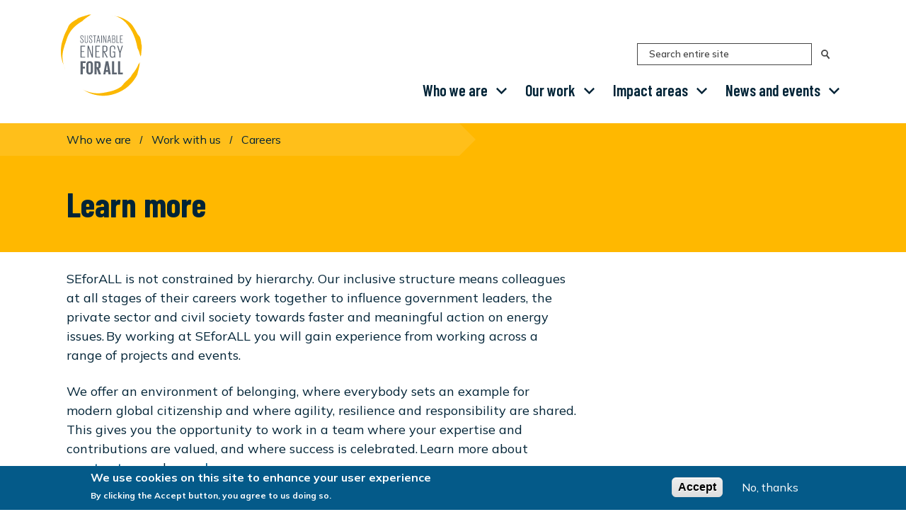

--- FILE ---
content_type: text/html; charset=UTF-8
request_url: https://www.seforall.org/who-we-are/work-with-us/careers/learn-more
body_size: 38119
content:
<!DOCTYPE html>
<html lang="en" dir="ltr" prefix="content: http://purl.org/rss/1.0/modules/content/  dc: http://purl.org/dc/terms/  foaf: http://xmlns.com/foaf/0.1/  og: http://ogp.me/ns#  rdfs: http://www.w3.org/2000/01/rdf-schema#  schema: http://schema.org/  sioc: http://rdfs.org/sioc/ns#  sioct: http://rdfs.org/sioc/types#  skos: http://www.w3.org/2004/02/skos/core#  xsd: http://www.w3.org/2001/XMLSchema# " class="no-js">
<head>
  <meta charset="utf-8" /><script type="text/javascript">(window.NREUM||(NREUM={})).init={privacy:{cookies_enabled:true},ajax:{deny_list:["bam.nr-data.net"]},feature_flags:["soft_nav"],distributed_tracing:{enabled:true}};(window.NREUM||(NREUM={})).loader_config={agentID:"601442969",accountID:"4330484",trustKey:"66686",xpid:"UAUEUVJbDBAFUFNTBgQHUVE=",licenseKey:"NRJS-1c0ccec76016ef24b88",applicationID:"542115075",browserID:"601442969"};;/*! For license information please see nr-loader-spa-1.308.0.min.js.LICENSE.txt */
(()=>{var e,t,r={384:(e,t,r)=>{"use strict";r.d(t,{NT:()=>a,US:()=>u,Zm:()=>o,bQ:()=>d,dV:()=>c,pV:()=>l});var n=r(6154),i=r(1863),s=r(1910);const a={beacon:"bam.nr-data.net",errorBeacon:"bam.nr-data.net"};function o(){return n.gm.NREUM||(n.gm.NREUM={}),void 0===n.gm.newrelic&&(n.gm.newrelic=n.gm.NREUM),n.gm.NREUM}function c(){let e=o();return e.o||(e.o={ST:n.gm.setTimeout,SI:n.gm.setImmediate||n.gm.setInterval,CT:n.gm.clearTimeout,XHR:n.gm.XMLHttpRequest,REQ:n.gm.Request,EV:n.gm.Event,PR:n.gm.Promise,MO:n.gm.MutationObserver,FETCH:n.gm.fetch,WS:n.gm.WebSocket},(0,s.i)(...Object.values(e.o))),e}function d(e,t){let r=o();r.initializedAgents??={},t.initializedAt={ms:(0,i.t)(),date:new Date},r.initializedAgents[e]=t}function u(e,t){o()[e]=t}function l(){return function(){let e=o();const t=e.info||{};e.info={beacon:a.beacon,errorBeacon:a.errorBeacon,...t}}(),function(){let e=o();const t=e.init||{};e.init={...t}}(),c(),function(){let e=o();const t=e.loader_config||{};e.loader_config={...t}}(),o()}},782:(e,t,r)=>{"use strict";r.d(t,{T:()=>n});const n=r(860).K7.pageViewTiming},860:(e,t,r)=>{"use strict";r.d(t,{$J:()=>u,K7:()=>c,P3:()=>d,XX:()=>i,Yy:()=>o,df:()=>s,qY:()=>n,v4:()=>a});const n="events",i="jserrors",s="browser/blobs",a="rum",o="browser/logs",c={ajax:"ajax",genericEvents:"generic_events",jserrors:i,logging:"logging",metrics:"metrics",pageAction:"page_action",pageViewEvent:"page_view_event",pageViewTiming:"page_view_timing",sessionReplay:"session_replay",sessionTrace:"session_trace",softNav:"soft_navigations",spa:"spa"},d={[c.pageViewEvent]:1,[c.pageViewTiming]:2,[c.metrics]:3,[c.jserrors]:4,[c.spa]:5,[c.ajax]:6,[c.sessionTrace]:7,[c.softNav]:8,[c.sessionReplay]:9,[c.logging]:10,[c.genericEvents]:11},u={[c.pageViewEvent]:a,[c.pageViewTiming]:n,[c.ajax]:n,[c.spa]:n,[c.softNav]:n,[c.metrics]:i,[c.jserrors]:i,[c.sessionTrace]:s,[c.sessionReplay]:s,[c.logging]:o,[c.genericEvents]:"ins"}},944:(e,t,r)=>{"use strict";r.d(t,{R:()=>i});var n=r(3241);function i(e,t){"function"==typeof console.debug&&(console.debug("New Relic Warning: https://github.com/newrelic/newrelic-browser-agent/blob/main/docs/warning-codes.md#".concat(e),t),(0,n.W)({agentIdentifier:null,drained:null,type:"data",name:"warn",feature:"warn",data:{code:e,secondary:t}}))}},993:(e,t,r)=>{"use strict";r.d(t,{A$:()=>s,ET:()=>a,TZ:()=>o,p_:()=>i});var n=r(860);const i={ERROR:"ERROR",WARN:"WARN",INFO:"INFO",DEBUG:"DEBUG",TRACE:"TRACE"},s={OFF:0,ERROR:1,WARN:2,INFO:3,DEBUG:4,TRACE:5},a="log",o=n.K7.logging},1541:(e,t,r)=>{"use strict";r.d(t,{U:()=>i,f:()=>n});const n={MFE:"MFE",BA:"BA"};function i(e,t){if(2!==t?.harvestEndpointVersion)return{};const r=t.agentRef.runtime.appMetadata.agents[0].entityGuid;return e?{"source.id":e.id,"source.name":e.name,"source.type":e.type,"parent.id":e.parent?.id||r,"parent.type":e.parent?.type||n.BA}:{"entity.guid":r,appId:t.agentRef.info.applicationID}}},1687:(e,t,r)=>{"use strict";r.d(t,{Ak:()=>d,Ze:()=>h,x3:()=>u});var n=r(3241),i=r(7836),s=r(3606),a=r(860),o=r(2646);const c={};function d(e,t){const r={staged:!1,priority:a.P3[t]||0};l(e),c[e].get(t)||c[e].set(t,r)}function u(e,t){e&&c[e]&&(c[e].get(t)&&c[e].delete(t),p(e,t,!1),c[e].size&&f(e))}function l(e){if(!e)throw new Error("agentIdentifier required");c[e]||(c[e]=new Map)}function h(e="",t="feature",r=!1){if(l(e),!e||!c[e].get(t)||r)return p(e,t);c[e].get(t).staged=!0,f(e)}function f(e){const t=Array.from(c[e]);t.every(([e,t])=>t.staged)&&(t.sort((e,t)=>e[1].priority-t[1].priority),t.forEach(([t])=>{c[e].delete(t),p(e,t)}))}function p(e,t,r=!0){const a=e?i.ee.get(e):i.ee,c=s.i.handlers;if(!a.aborted&&a.backlog&&c){if((0,n.W)({agentIdentifier:e,type:"lifecycle",name:"drain",feature:t}),r){const e=a.backlog[t],r=c[t];if(r){for(let t=0;e&&t<e.length;++t)g(e[t],r);Object.entries(r).forEach(([e,t])=>{Object.values(t||{}).forEach(t=>{t[0]?.on&&t[0]?.context()instanceof o.y&&t[0].on(e,t[1])})})}}a.isolatedBacklog||delete c[t],a.backlog[t]=null,a.emit("drain-"+t,[])}}function g(e,t){var r=e[1];Object.values(t[r]||{}).forEach(t=>{var r=e[0];if(t[0]===r){var n=t[1],i=e[3],s=e[2];n.apply(i,s)}})}},1738:(e,t,r)=>{"use strict";r.d(t,{U:()=>f,Y:()=>h});var n=r(3241),i=r(9908),s=r(1863),a=r(944),o=r(5701),c=r(3969),d=r(8362),u=r(860),l=r(4261);function h(e,t,r,s){const h=s||r;!h||h[e]&&h[e]!==d.d.prototype[e]||(h[e]=function(){(0,i.p)(c.xV,["API/"+e+"/called"],void 0,u.K7.metrics,r.ee),(0,n.W)({agentIdentifier:r.agentIdentifier,drained:!!o.B?.[r.agentIdentifier],type:"data",name:"api",feature:l.Pl+e,data:{}});try{return t.apply(this,arguments)}catch(e){(0,a.R)(23,e)}})}function f(e,t,r,n,a){const o=e.info;null===r?delete o.jsAttributes[t]:o.jsAttributes[t]=r,(a||null===r)&&(0,i.p)(l.Pl+n,[(0,s.t)(),t,r],void 0,"session",e.ee)}},1741:(e,t,r)=>{"use strict";r.d(t,{W:()=>s});var n=r(944),i=r(4261);class s{#e(e,...t){if(this[e]!==s.prototype[e])return this[e](...t);(0,n.R)(35,e)}addPageAction(e,t){return this.#e(i.hG,e,t)}register(e){return this.#e(i.eY,e)}recordCustomEvent(e,t){return this.#e(i.fF,e,t)}setPageViewName(e,t){return this.#e(i.Fw,e,t)}setCustomAttribute(e,t,r){return this.#e(i.cD,e,t,r)}noticeError(e,t){return this.#e(i.o5,e,t)}setUserId(e,t=!1){return this.#e(i.Dl,e,t)}setApplicationVersion(e){return this.#e(i.nb,e)}setErrorHandler(e){return this.#e(i.bt,e)}addRelease(e,t){return this.#e(i.k6,e,t)}log(e,t){return this.#e(i.$9,e,t)}start(){return this.#e(i.d3)}finished(e){return this.#e(i.BL,e)}recordReplay(){return this.#e(i.CH)}pauseReplay(){return this.#e(i.Tb)}addToTrace(e){return this.#e(i.U2,e)}setCurrentRouteName(e){return this.#e(i.PA,e)}interaction(e){return this.#e(i.dT,e)}wrapLogger(e,t,r){return this.#e(i.Wb,e,t,r)}measure(e,t){return this.#e(i.V1,e,t)}consent(e){return this.#e(i.Pv,e)}}},1863:(e,t,r)=>{"use strict";function n(){return Math.floor(performance.now())}r.d(t,{t:()=>n})},1910:(e,t,r)=>{"use strict";r.d(t,{i:()=>s});var n=r(944);const i=new Map;function s(...e){return e.every(e=>{if(i.has(e))return i.get(e);const t="function"==typeof e?e.toString():"",r=t.includes("[native code]"),s=t.includes("nrWrapper");return r||s||(0,n.R)(64,e?.name||t),i.set(e,r),r})}},2555:(e,t,r)=>{"use strict";r.d(t,{D:()=>o,f:()=>a});var n=r(384),i=r(8122);const s={beacon:n.NT.beacon,errorBeacon:n.NT.errorBeacon,licenseKey:void 0,applicationID:void 0,sa:void 0,queueTime:void 0,applicationTime:void 0,ttGuid:void 0,user:void 0,account:void 0,product:void 0,extra:void 0,jsAttributes:{},userAttributes:void 0,atts:void 0,transactionName:void 0,tNamePlain:void 0};function a(e){try{return!!e.licenseKey&&!!e.errorBeacon&&!!e.applicationID}catch(e){return!1}}const o=e=>(0,i.a)(e,s)},2614:(e,t,r)=>{"use strict";r.d(t,{BB:()=>a,H3:()=>n,g:()=>d,iL:()=>c,tS:()=>o,uh:()=>i,wk:()=>s});const n="NRBA",i="SESSION",s=144e5,a=18e5,o={STARTED:"session-started",PAUSE:"session-pause",RESET:"session-reset",RESUME:"session-resume",UPDATE:"session-update"},c={SAME_TAB:"same-tab",CROSS_TAB:"cross-tab"},d={OFF:0,FULL:1,ERROR:2}},2646:(e,t,r)=>{"use strict";r.d(t,{y:()=>n});class n{constructor(e){this.contextId=e}}},2843:(e,t,r)=>{"use strict";r.d(t,{G:()=>s,u:()=>i});var n=r(3878);function i(e,t=!1,r,i){(0,n.DD)("visibilitychange",function(){if(t)return void("hidden"===document.visibilityState&&e());e(document.visibilityState)},r,i)}function s(e,t,r){(0,n.sp)("pagehide",e,t,r)}},3241:(e,t,r)=>{"use strict";r.d(t,{W:()=>s});var n=r(6154);const i="newrelic";function s(e={}){try{n.gm.dispatchEvent(new CustomEvent(i,{detail:e}))}catch(e){}}},3304:(e,t,r)=>{"use strict";r.d(t,{A:()=>s});var n=r(7836);const i=()=>{const e=new WeakSet;return(t,r)=>{if("object"==typeof r&&null!==r){if(e.has(r))return;e.add(r)}return r}};function s(e){try{return JSON.stringify(e,i())??""}catch(e){try{n.ee.emit("internal-error",[e])}catch(e){}return""}}},3333:(e,t,r)=>{"use strict";r.d(t,{$v:()=>u,TZ:()=>n,Xh:()=>c,Zp:()=>i,kd:()=>d,mq:()=>o,nf:()=>a,qN:()=>s});const n=r(860).K7.genericEvents,i=["auxclick","click","copy","keydown","paste","scrollend"],s=["focus","blur"],a=4,o=1e3,c=2e3,d=["PageAction","UserAction","BrowserPerformance"],u={RESOURCES:"experimental.resources",REGISTER:"register"}},3434:(e,t,r)=>{"use strict";r.d(t,{Jt:()=>s,YM:()=>d});var n=r(7836),i=r(5607);const s="nr@original:".concat(i.W),a=50;var o=Object.prototype.hasOwnProperty,c=!1;function d(e,t){return e||(e=n.ee),r.inPlace=function(e,t,n,i,s){n||(n="");const a="-"===n.charAt(0);for(let o=0;o<t.length;o++){const c=t[o],d=e[c];l(d)||(e[c]=r(d,a?c+n:n,i,c,s))}},r.flag=s,r;function r(t,r,n,c,d){return l(t)?t:(r||(r=""),nrWrapper[s]=t,function(e,t,r){if(Object.defineProperty&&Object.keys)try{return Object.keys(e).forEach(function(r){Object.defineProperty(t,r,{get:function(){return e[r]},set:function(t){return e[r]=t,t}})}),t}catch(e){u([e],r)}for(var n in e)o.call(e,n)&&(t[n]=e[n])}(t,nrWrapper,e),nrWrapper);function nrWrapper(){var s,o,l,h;let f;try{o=this,s=[...arguments],l="function"==typeof n?n(s,o):n||{}}catch(t){u([t,"",[s,o,c],l],e)}i(r+"start",[s,o,c],l,d);const p=performance.now();let g;try{return h=t.apply(o,s),g=performance.now(),h}catch(e){throw g=performance.now(),i(r+"err",[s,o,e],l,d),f=e,f}finally{const e=g-p,t={start:p,end:g,duration:e,isLongTask:e>=a,methodName:c,thrownError:f};t.isLongTask&&i("long-task",[t,o],l,d),i(r+"end",[s,o,h],l,d)}}}function i(r,n,i,s){if(!c||t){var a=c;c=!0;try{e.emit(r,n,i,t,s)}catch(t){u([t,r,n,i],e)}c=a}}}function u(e,t){t||(t=n.ee);try{t.emit("internal-error",e)}catch(e){}}function l(e){return!(e&&"function"==typeof e&&e.apply&&!e[s])}},3606:(e,t,r)=>{"use strict";r.d(t,{i:()=>s});var n=r(9908);s.on=a;var i=s.handlers={};function s(e,t,r,s){a(s||n.d,i,e,t,r)}function a(e,t,r,i,s){s||(s="feature"),e||(e=n.d);var a=t[s]=t[s]||{};(a[r]=a[r]||[]).push([e,i])}},3738:(e,t,r)=>{"use strict";r.d(t,{He:()=>i,Kp:()=>o,Lc:()=>d,Rz:()=>u,TZ:()=>n,bD:()=>s,d3:()=>a,jx:()=>l,sl:()=>h,uP:()=>c});const n=r(860).K7.sessionTrace,i="bstResource",s="resource",a="-start",o="-end",c="fn"+a,d="fn"+o,u="pushState",l=1e3,h=3e4},3785:(e,t,r)=>{"use strict";r.d(t,{R:()=>c,b:()=>d});var n=r(9908),i=r(1863),s=r(860),a=r(3969),o=r(993);function c(e,t,r={},c=o.p_.INFO,d=!0,u,l=(0,i.t)()){(0,n.p)(a.xV,["API/logging/".concat(c.toLowerCase(),"/called")],void 0,s.K7.metrics,e),(0,n.p)(o.ET,[l,t,r,c,d,u],void 0,s.K7.logging,e)}function d(e){return"string"==typeof e&&Object.values(o.p_).some(t=>t===e.toUpperCase().trim())}},3878:(e,t,r)=>{"use strict";function n(e,t){return{capture:e,passive:!1,signal:t}}function i(e,t,r=!1,i){window.addEventListener(e,t,n(r,i))}function s(e,t,r=!1,i){document.addEventListener(e,t,n(r,i))}r.d(t,{DD:()=>s,jT:()=>n,sp:()=>i})},3962:(e,t,r)=>{"use strict";r.d(t,{AM:()=>a,O2:()=>l,OV:()=>s,Qu:()=>h,TZ:()=>c,ih:()=>f,pP:()=>o,t1:()=>u,tC:()=>i,wD:()=>d});var n=r(860);const i=["click","keydown","submit"],s="popstate",a="api",o="initialPageLoad",c=n.K7.softNav,d=5e3,u=500,l={INITIAL_PAGE_LOAD:"",ROUTE_CHANGE:1,UNSPECIFIED:2},h={INTERACTION:1,AJAX:2,CUSTOM_END:3,CUSTOM_TRACER:4},f={IP:"in progress",PF:"pending finish",FIN:"finished",CAN:"cancelled"}},3969:(e,t,r)=>{"use strict";r.d(t,{TZ:()=>n,XG:()=>o,rs:()=>i,xV:()=>a,z_:()=>s});const n=r(860).K7.metrics,i="sm",s="cm",a="storeSupportabilityMetrics",o="storeEventMetrics"},4234:(e,t,r)=>{"use strict";r.d(t,{W:()=>s});var n=r(7836),i=r(1687);class s{constructor(e,t){this.agentIdentifier=e,this.ee=n.ee.get(e),this.featureName=t,this.blocked=!1}deregisterDrain(){(0,i.x3)(this.agentIdentifier,this.featureName)}}},4261:(e,t,r)=>{"use strict";r.d(t,{$9:()=>u,BL:()=>c,CH:()=>p,Dl:()=>R,Fw:()=>w,PA:()=>v,Pl:()=>n,Pv:()=>A,Tb:()=>h,U2:()=>a,V1:()=>E,Wb:()=>T,bt:()=>y,cD:()=>b,d3:()=>x,dT:()=>d,eY:()=>g,fF:()=>f,hG:()=>s,hw:()=>i,k6:()=>o,nb:()=>m,o5:()=>l});const n="api-",i=n+"ixn-",s="addPageAction",a="addToTrace",o="addRelease",c="finished",d="interaction",u="log",l="noticeError",h="pauseReplay",f="recordCustomEvent",p="recordReplay",g="register",m="setApplicationVersion",v="setCurrentRouteName",b="setCustomAttribute",y="setErrorHandler",w="setPageViewName",R="setUserId",x="start",T="wrapLogger",E="measure",A="consent"},5205:(e,t,r)=>{"use strict";r.d(t,{j:()=>S});var n=r(384),i=r(1741);var s=r(2555),a=r(3333);const o=e=>{if(!e||"string"!=typeof e)return!1;try{document.createDocumentFragment().querySelector(e)}catch{return!1}return!0};var c=r(2614),d=r(944),u=r(8122);const l="[data-nr-mask]",h=e=>(0,u.a)(e,(()=>{const e={feature_flags:[],experimental:{allow_registered_children:!1,resources:!1},mask_selector:"*",block_selector:"[data-nr-block]",mask_input_options:{color:!1,date:!1,"datetime-local":!1,email:!1,month:!1,number:!1,range:!1,search:!1,tel:!1,text:!1,time:!1,url:!1,week:!1,textarea:!1,select:!1,password:!0}};return{ajax:{deny_list:void 0,block_internal:!0,enabled:!0,autoStart:!0},api:{get allow_registered_children(){return e.feature_flags.includes(a.$v.REGISTER)||e.experimental.allow_registered_children},set allow_registered_children(t){e.experimental.allow_registered_children=t},duplicate_registered_data:!1},browser_consent_mode:{enabled:!1},distributed_tracing:{enabled:void 0,exclude_newrelic_header:void 0,cors_use_newrelic_header:void 0,cors_use_tracecontext_headers:void 0,allowed_origins:void 0},get feature_flags(){return e.feature_flags},set feature_flags(t){e.feature_flags=t},generic_events:{enabled:!0,autoStart:!0},harvest:{interval:30},jserrors:{enabled:!0,autoStart:!0},logging:{enabled:!0,autoStart:!0},metrics:{enabled:!0,autoStart:!0},obfuscate:void 0,page_action:{enabled:!0},page_view_event:{enabled:!0,autoStart:!0},page_view_timing:{enabled:!0,autoStart:!0},performance:{capture_marks:!1,capture_measures:!1,capture_detail:!0,resources:{get enabled(){return e.feature_flags.includes(a.$v.RESOURCES)||e.experimental.resources},set enabled(t){e.experimental.resources=t},asset_types:[],first_party_domains:[],ignore_newrelic:!0}},privacy:{cookies_enabled:!0},proxy:{assets:void 0,beacon:void 0},session:{expiresMs:c.wk,inactiveMs:c.BB},session_replay:{autoStart:!0,enabled:!1,preload:!1,sampling_rate:10,error_sampling_rate:100,collect_fonts:!1,inline_images:!1,fix_stylesheets:!0,mask_all_inputs:!0,get mask_text_selector(){return e.mask_selector},set mask_text_selector(t){o(t)?e.mask_selector="".concat(t,",").concat(l):""===t||null===t?e.mask_selector=l:(0,d.R)(5,t)},get block_class(){return"nr-block"},get ignore_class(){return"nr-ignore"},get mask_text_class(){return"nr-mask"},get block_selector(){return e.block_selector},set block_selector(t){o(t)?e.block_selector+=",".concat(t):""!==t&&(0,d.R)(6,t)},get mask_input_options(){return e.mask_input_options},set mask_input_options(t){t&&"object"==typeof t?e.mask_input_options={...t,password:!0}:(0,d.R)(7,t)}},session_trace:{enabled:!0,autoStart:!0},soft_navigations:{enabled:!0,autoStart:!0},spa:{enabled:!0,autoStart:!0},ssl:void 0,user_actions:{enabled:!0,elementAttributes:["id","className","tagName","type"]}}})());var f=r(6154),p=r(9324);let g=0;const m={buildEnv:p.F3,distMethod:p.Xs,version:p.xv,originTime:f.WN},v={consented:!1},b={appMetadata:{},get consented(){return this.session?.state?.consent||v.consented},set consented(e){v.consented=e},customTransaction:void 0,denyList:void 0,disabled:!1,harvester:void 0,isolatedBacklog:!1,isRecording:!1,loaderType:void 0,maxBytes:3e4,obfuscator:void 0,onerror:void 0,ptid:void 0,releaseIds:{},session:void 0,timeKeeper:void 0,registeredEntities:[],jsAttributesMetadata:{bytes:0},get harvestCount(){return++g}},y=e=>{const t=(0,u.a)(e,b),r=Object.keys(m).reduce((e,t)=>(e[t]={value:m[t],writable:!1,configurable:!0,enumerable:!0},e),{});return Object.defineProperties(t,r)};var w=r(5701);const R=e=>{const t=e.startsWith("http");e+="/",r.p=t?e:"https://"+e};var x=r(7836),T=r(3241);const E={accountID:void 0,trustKey:void 0,agentID:void 0,licenseKey:void 0,applicationID:void 0,xpid:void 0},A=e=>(0,u.a)(e,E),_=new Set;function S(e,t={},r,a){let{init:o,info:c,loader_config:d,runtime:u={},exposed:l=!0}=t;if(!c){const e=(0,n.pV)();o=e.init,c=e.info,d=e.loader_config}e.init=h(o||{}),e.loader_config=A(d||{}),c.jsAttributes??={},f.bv&&(c.jsAttributes.isWorker=!0),e.info=(0,s.D)(c);const p=e.init,g=[c.beacon,c.errorBeacon];_.has(e.agentIdentifier)||(p.proxy.assets&&(R(p.proxy.assets),g.push(p.proxy.assets)),p.proxy.beacon&&g.push(p.proxy.beacon),e.beacons=[...g],function(e){const t=(0,n.pV)();Object.getOwnPropertyNames(i.W.prototype).forEach(r=>{const n=i.W.prototype[r];if("function"!=typeof n||"constructor"===n)return;let s=t[r];e[r]&&!1!==e.exposed&&"micro-agent"!==e.runtime?.loaderType&&(t[r]=(...t)=>{const n=e[r](...t);return s?s(...t):n})})}(e),(0,n.US)("activatedFeatures",w.B)),u.denyList=[...p.ajax.deny_list||[],...p.ajax.block_internal?g:[]],u.ptid=e.agentIdentifier,u.loaderType=r,e.runtime=y(u),_.has(e.agentIdentifier)||(e.ee=x.ee.get(e.agentIdentifier),e.exposed=l,(0,T.W)({agentIdentifier:e.agentIdentifier,drained:!!w.B?.[e.agentIdentifier],type:"lifecycle",name:"initialize",feature:void 0,data:e.config})),_.add(e.agentIdentifier)}},5270:(e,t,r)=>{"use strict";r.d(t,{Aw:()=>a,SR:()=>s,rF:()=>o});var n=r(384),i=r(7767);function s(e){return!!(0,n.dV)().o.MO&&(0,i.V)(e)&&!0===e?.session_trace.enabled}function a(e){return!0===e?.session_replay.preload&&s(e)}function o(e,t){try{if("string"==typeof t?.type){if("password"===t.type.toLowerCase())return"*".repeat(e?.length||0);if(void 0!==t?.dataset?.nrUnmask||t?.classList?.contains("nr-unmask"))return e}}catch(e){}return"string"==typeof e?e.replace(/[\S]/g,"*"):"*".repeat(e?.length||0)}},5289:(e,t,r)=>{"use strict";r.d(t,{GG:()=>a,Qr:()=>c,sB:()=>o});var n=r(3878),i=r(6389);function s(){return"undefined"==typeof document||"complete"===document.readyState}function a(e,t){if(s())return e();const r=(0,i.J)(e),a=setInterval(()=>{s()&&(clearInterval(a),r())},500);(0,n.sp)("load",r,t)}function o(e){if(s())return e();(0,n.DD)("DOMContentLoaded",e)}function c(e){if(s())return e();(0,n.sp)("popstate",e)}},5607:(e,t,r)=>{"use strict";r.d(t,{W:()=>n});const n=(0,r(9566).bz)()},5701:(e,t,r)=>{"use strict";r.d(t,{B:()=>s,t:()=>a});var n=r(3241);const i=new Set,s={};function a(e,t){const r=t.agentIdentifier;s[r]??={},e&&"object"==typeof e&&(i.has(r)||(t.ee.emit("rumresp",[e]),s[r]=e,i.add(r),(0,n.W)({agentIdentifier:r,loaded:!0,drained:!0,type:"lifecycle",name:"load",feature:void 0,data:e})))}},6154:(e,t,r)=>{"use strict";r.d(t,{OF:()=>d,RI:()=>i,WN:()=>h,bv:()=>s,eN:()=>f,gm:()=>a,lR:()=>l,m:()=>c,mw:()=>o,sb:()=>u});var n=r(1863);const i="undefined"!=typeof window&&!!window.document,s="undefined"!=typeof WorkerGlobalScope&&("undefined"!=typeof self&&self instanceof WorkerGlobalScope&&self.navigator instanceof WorkerNavigator||"undefined"!=typeof globalThis&&globalThis instanceof WorkerGlobalScope&&globalThis.navigator instanceof WorkerNavigator),a=i?window:"undefined"!=typeof WorkerGlobalScope&&("undefined"!=typeof self&&self instanceof WorkerGlobalScope&&self||"undefined"!=typeof globalThis&&globalThis instanceof WorkerGlobalScope&&globalThis),o=Boolean("hidden"===a?.document?.visibilityState),c=""+a?.location,d=/iPad|iPhone|iPod/.test(a.navigator?.userAgent),u=d&&"undefined"==typeof SharedWorker,l=(()=>{const e=a.navigator?.userAgent?.match(/Firefox[/\s](\d+\.\d+)/);return Array.isArray(e)&&e.length>=2?+e[1]:0})(),h=Date.now()-(0,n.t)(),f=()=>"undefined"!=typeof PerformanceNavigationTiming&&a?.performance?.getEntriesByType("navigation")?.[0]?.responseStart},6344:(e,t,r)=>{"use strict";r.d(t,{BB:()=>u,Qb:()=>l,TZ:()=>i,Ug:()=>a,Vh:()=>s,_s:()=>o,bc:()=>d,yP:()=>c});var n=r(2614);const i=r(860).K7.sessionReplay,s="errorDuringReplay",a=.12,o={DomContentLoaded:0,Load:1,FullSnapshot:2,IncrementalSnapshot:3,Meta:4,Custom:5},c={[n.g.ERROR]:15e3,[n.g.FULL]:3e5,[n.g.OFF]:0},d={RESET:{message:"Session was reset",sm:"Reset"},IMPORT:{message:"Recorder failed to import",sm:"Import"},TOO_MANY:{message:"429: Too Many Requests",sm:"Too-Many"},TOO_BIG:{message:"Payload was too large",sm:"Too-Big"},CROSS_TAB:{message:"Session Entity was set to OFF on another tab",sm:"Cross-Tab"},ENTITLEMENTS:{message:"Session Replay is not allowed and will not be started",sm:"Entitlement"}},u=5e3,l={API:"api",RESUME:"resume",SWITCH_TO_FULL:"switchToFull",INITIALIZE:"initialize",PRELOAD:"preload"}},6389:(e,t,r)=>{"use strict";function n(e,t=500,r={}){const n=r?.leading||!1;let i;return(...r)=>{n&&void 0===i&&(e.apply(this,r),i=setTimeout(()=>{i=clearTimeout(i)},t)),n||(clearTimeout(i),i=setTimeout(()=>{e.apply(this,r)},t))}}function i(e){let t=!1;return(...r)=>{t||(t=!0,e.apply(this,r))}}r.d(t,{J:()=>i,s:()=>n})},6630:(e,t,r)=>{"use strict";r.d(t,{T:()=>n});const n=r(860).K7.pageViewEvent},6774:(e,t,r)=>{"use strict";r.d(t,{T:()=>n});const n=r(860).K7.jserrors},7295:(e,t,r)=>{"use strict";r.d(t,{Xv:()=>a,gX:()=>i,iW:()=>s});var n=[];function i(e){if(!e||s(e))return!1;if(0===n.length)return!0;if("*"===n[0].hostname)return!1;for(var t=0;t<n.length;t++){var r=n[t];if(r.hostname.test(e.hostname)&&r.pathname.test(e.pathname))return!1}return!0}function s(e){return void 0===e.hostname}function a(e){if(n=[],e&&e.length)for(var t=0;t<e.length;t++){let r=e[t];if(!r)continue;if("*"===r)return void(n=[{hostname:"*"}]);0===r.indexOf("http://")?r=r.substring(7):0===r.indexOf("https://")&&(r=r.substring(8));const i=r.indexOf("/");let s,a;i>0?(s=r.substring(0,i),a=r.substring(i)):(s=r,a="*");let[c]=s.split(":");n.push({hostname:o(c),pathname:o(a,!0)})}}function o(e,t=!1){const r=e.replace(/[.+?^${}()|[\]\\]/g,e=>"\\"+e).replace(/\*/g,".*?");return new RegExp((t?"^":"")+r+"$")}},7485:(e,t,r)=>{"use strict";r.d(t,{D:()=>i});var n=r(6154);function i(e){if(0===(e||"").indexOf("data:"))return{protocol:"data"};try{const t=new URL(e,location.href),r={port:t.port,hostname:t.hostname,pathname:t.pathname,search:t.search,protocol:t.protocol.slice(0,t.protocol.indexOf(":")),sameOrigin:t.protocol===n.gm?.location?.protocol&&t.host===n.gm?.location?.host};return r.port&&""!==r.port||("http:"===t.protocol&&(r.port="80"),"https:"===t.protocol&&(r.port="443")),r.pathname&&""!==r.pathname?r.pathname.startsWith("/")||(r.pathname="/".concat(r.pathname)):r.pathname="/",r}catch(e){return{}}}},7699:(e,t,r)=>{"use strict";r.d(t,{It:()=>s,KC:()=>o,No:()=>i,qh:()=>a});var n=r(860);const i=16e3,s=1e6,a="SESSION_ERROR",o={[n.K7.logging]:!0,[n.K7.genericEvents]:!1,[n.K7.jserrors]:!1,[n.K7.ajax]:!1}},7767:(e,t,r)=>{"use strict";r.d(t,{V:()=>i});var n=r(6154);const i=e=>n.RI&&!0===e?.privacy.cookies_enabled},7836:(e,t,r)=>{"use strict";r.d(t,{P:()=>o,ee:()=>c});var n=r(384),i=r(8990),s=r(2646),a=r(5607);const o="nr@context:".concat(a.W),c=function e(t,r){var n={},a={},u={},l=!1;try{l=16===r.length&&d.initializedAgents?.[r]?.runtime.isolatedBacklog}catch(e){}var h={on:p,addEventListener:p,removeEventListener:function(e,t){var r=n[e];if(!r)return;for(var i=0;i<r.length;i++)r[i]===t&&r.splice(i,1)},emit:function(e,r,n,i,s){!1!==s&&(s=!0);if(c.aborted&&!i)return;t&&s&&t.emit(e,r,n);var o=f(n);g(e).forEach(e=>{e.apply(o,r)});var d=v()[a[e]];d&&d.push([h,e,r,o]);return o},get:m,listeners:g,context:f,buffer:function(e,t){const r=v();if(t=t||"feature",h.aborted)return;Object.entries(e||{}).forEach(([e,n])=>{a[n]=t,t in r||(r[t]=[])})},abort:function(){h._aborted=!0,Object.keys(h.backlog).forEach(e=>{delete h.backlog[e]})},isBuffering:function(e){return!!v()[a[e]]},debugId:r,backlog:l?{}:t&&"object"==typeof t.backlog?t.backlog:{},isolatedBacklog:l};return Object.defineProperty(h,"aborted",{get:()=>{let e=h._aborted||!1;return e||(t&&(e=t.aborted),e)}}),h;function f(e){return e&&e instanceof s.y?e:e?(0,i.I)(e,o,()=>new s.y(o)):new s.y(o)}function p(e,t){n[e]=g(e).concat(t)}function g(e){return n[e]||[]}function m(t){return u[t]=u[t]||e(h,t)}function v(){return h.backlog}}(void 0,"globalEE"),d=(0,n.Zm)();d.ee||(d.ee=c)},8122:(e,t,r)=>{"use strict";r.d(t,{a:()=>i});var n=r(944);function i(e,t){try{if(!e||"object"!=typeof e)return(0,n.R)(3);if(!t||"object"!=typeof t)return(0,n.R)(4);const r=Object.create(Object.getPrototypeOf(t),Object.getOwnPropertyDescriptors(t)),s=0===Object.keys(r).length?e:r;for(let a in s)if(void 0!==e[a])try{if(null===e[a]){r[a]=null;continue}Array.isArray(e[a])&&Array.isArray(t[a])?r[a]=Array.from(new Set([...e[a],...t[a]])):"object"==typeof e[a]&&"object"==typeof t[a]?r[a]=i(e[a],t[a]):r[a]=e[a]}catch(e){r[a]||(0,n.R)(1,e)}return r}catch(e){(0,n.R)(2,e)}}},8139:(e,t,r)=>{"use strict";r.d(t,{u:()=>h});var n=r(7836),i=r(3434),s=r(8990),a=r(6154);const o={},c=a.gm.XMLHttpRequest,d="addEventListener",u="removeEventListener",l="nr@wrapped:".concat(n.P);function h(e){var t=function(e){return(e||n.ee).get("events")}(e);if(o[t.debugId]++)return t;o[t.debugId]=1;var r=(0,i.YM)(t,!0);function h(e){r.inPlace(e,[d,u],"-",p)}function p(e,t){return e[1]}return"getPrototypeOf"in Object&&(a.RI&&f(document,h),c&&f(c.prototype,h),f(a.gm,h)),t.on(d+"-start",function(e,t){var n=e[1];if(null!==n&&("function"==typeof n||"object"==typeof n)&&"newrelic"!==e[0]){var i=(0,s.I)(n,l,function(){var e={object:function(){if("function"!=typeof n.handleEvent)return;return n.handleEvent.apply(n,arguments)},function:n}[typeof n];return e?r(e,"fn-",null,e.name||"anonymous"):n});this.wrapped=e[1]=i}}),t.on(u+"-start",function(e){e[1]=this.wrapped||e[1]}),t}function f(e,t,...r){let n=e;for(;"object"==typeof n&&!Object.prototype.hasOwnProperty.call(n,d);)n=Object.getPrototypeOf(n);n&&t(n,...r)}},8362:(e,t,r)=>{"use strict";r.d(t,{d:()=>s});var n=r(9566),i=r(1741);class s extends i.W{agentIdentifier=(0,n.LA)(16)}},8374:(e,t,r)=>{r.nc=(()=>{try{return document?.currentScript?.nonce}catch(e){}return""})()},8990:(e,t,r)=>{"use strict";r.d(t,{I:()=>i});var n=Object.prototype.hasOwnProperty;function i(e,t,r){if(n.call(e,t))return e[t];var i=r();if(Object.defineProperty&&Object.keys)try{return Object.defineProperty(e,t,{value:i,writable:!0,enumerable:!1}),i}catch(e){}return e[t]=i,i}},9119:(e,t,r)=>{"use strict";r.d(t,{L:()=>s});var n=/([^?#]*)[^#]*(#[^?]*|$).*/,i=/([^?#]*)().*/;function s(e,t){return e?e.replace(t?n:i,"$1$2"):e}},9300:(e,t,r)=>{"use strict";r.d(t,{T:()=>n});const n=r(860).K7.ajax},9324:(e,t,r)=>{"use strict";r.d(t,{AJ:()=>a,F3:()=>i,Xs:()=>s,Yq:()=>o,xv:()=>n});const n="1.308.0",i="PROD",s="CDN",a="@newrelic/rrweb",o="1.0.1"},9566:(e,t,r)=>{"use strict";r.d(t,{LA:()=>o,ZF:()=>c,bz:()=>a,el:()=>d});var n=r(6154);const i="xxxxxxxx-xxxx-4xxx-yxxx-xxxxxxxxxxxx";function s(e,t){return e?15&e[t]:16*Math.random()|0}function a(){const e=n.gm?.crypto||n.gm?.msCrypto;let t,r=0;return e&&e.getRandomValues&&(t=e.getRandomValues(new Uint8Array(30))),i.split("").map(e=>"x"===e?s(t,r++).toString(16):"y"===e?(3&s()|8).toString(16):e).join("")}function o(e){const t=n.gm?.crypto||n.gm?.msCrypto;let r,i=0;t&&t.getRandomValues&&(r=t.getRandomValues(new Uint8Array(e)));const a=[];for(var o=0;o<e;o++)a.push(s(r,i++).toString(16));return a.join("")}function c(){return o(16)}function d(){return o(32)}},9908:(e,t,r)=>{"use strict";r.d(t,{d:()=>n,p:()=>i});var n=r(7836).ee.get("handle");function i(e,t,r,i,s){s?(s.buffer([e],i),s.emit(e,t,r)):(n.buffer([e],i),n.emit(e,t,r))}}},n={};function i(e){var t=n[e];if(void 0!==t)return t.exports;var s=n[e]={exports:{}};return r[e](s,s.exports,i),s.exports}i.m=r,i.d=(e,t)=>{for(var r in t)i.o(t,r)&&!i.o(e,r)&&Object.defineProperty(e,r,{enumerable:!0,get:t[r]})},i.f={},i.e=e=>Promise.all(Object.keys(i.f).reduce((t,r)=>(i.f[r](e,t),t),[])),i.u=e=>({212:"nr-spa-compressor",249:"nr-spa-recorder",478:"nr-spa"}[e]+"-1.308.0.min.js"),i.o=(e,t)=>Object.prototype.hasOwnProperty.call(e,t),e={},t="NRBA-1.308.0.PROD:",i.l=(r,n,s,a)=>{if(e[r])e[r].push(n);else{var o,c;if(void 0!==s)for(var d=document.getElementsByTagName("script"),u=0;u<d.length;u++){var l=d[u];if(l.getAttribute("src")==r||l.getAttribute("data-webpack")==t+s){o=l;break}}if(!o){c=!0;var h={478:"sha512-RSfSVnmHk59T/uIPbdSE0LPeqcEdF4/+XhfJdBuccH5rYMOEZDhFdtnh6X6nJk7hGpzHd9Ujhsy7lZEz/ORYCQ==",249:"sha512-ehJXhmntm85NSqW4MkhfQqmeKFulra3klDyY0OPDUE+sQ3GokHlPh1pmAzuNy//3j4ac6lzIbmXLvGQBMYmrkg==",212:"sha512-B9h4CR46ndKRgMBcK+j67uSR2RCnJfGefU+A7FrgR/k42ovXy5x/MAVFiSvFxuVeEk/pNLgvYGMp1cBSK/G6Fg=="};(o=document.createElement("script")).charset="utf-8",i.nc&&o.setAttribute("nonce",i.nc),o.setAttribute("data-webpack",t+s),o.src=r,0!==o.src.indexOf(window.location.origin+"/")&&(o.crossOrigin="anonymous"),h[a]&&(o.integrity=h[a])}e[r]=[n];var f=(t,n)=>{o.onerror=o.onload=null,clearTimeout(p);var i=e[r];if(delete e[r],o.parentNode&&o.parentNode.removeChild(o),i&&i.forEach(e=>e(n)),t)return t(n)},p=setTimeout(f.bind(null,void 0,{type:"timeout",target:o}),12e4);o.onerror=f.bind(null,o.onerror),o.onload=f.bind(null,o.onload),c&&document.head.appendChild(o)}},i.r=e=>{"undefined"!=typeof Symbol&&Symbol.toStringTag&&Object.defineProperty(e,Symbol.toStringTag,{value:"Module"}),Object.defineProperty(e,"__esModule",{value:!0})},i.p="https://js-agent.newrelic.com/",(()=>{var e={38:0,788:0};i.f.j=(t,r)=>{var n=i.o(e,t)?e[t]:void 0;if(0!==n)if(n)r.push(n[2]);else{var s=new Promise((r,i)=>n=e[t]=[r,i]);r.push(n[2]=s);var a=i.p+i.u(t),o=new Error;i.l(a,r=>{if(i.o(e,t)&&(0!==(n=e[t])&&(e[t]=void 0),n)){var s=r&&("load"===r.type?"missing":r.type),a=r&&r.target&&r.target.src;o.message="Loading chunk "+t+" failed: ("+s+": "+a+")",o.name="ChunkLoadError",o.type=s,o.request=a,n[1](o)}},"chunk-"+t,t)}};var t=(t,r)=>{var n,s,[a,o,c]=r,d=0;if(a.some(t=>0!==e[t])){for(n in o)i.o(o,n)&&(i.m[n]=o[n]);if(c)c(i)}for(t&&t(r);d<a.length;d++)s=a[d],i.o(e,s)&&e[s]&&e[s][0](),e[s]=0},r=self["webpackChunk:NRBA-1.308.0.PROD"]=self["webpackChunk:NRBA-1.308.0.PROD"]||[];r.forEach(t.bind(null,0)),r.push=t.bind(null,r.push.bind(r))})(),(()=>{"use strict";i(8374);var e=i(8362),t=i(860);const r=Object.values(t.K7);var n=i(5205);var s=i(9908),a=i(1863),o=i(4261),c=i(1738);var d=i(1687),u=i(4234),l=i(5289),h=i(6154),f=i(944),p=i(5270),g=i(7767),m=i(6389),v=i(7699);class b extends u.W{constructor(e,t){super(e.agentIdentifier,t),this.agentRef=e,this.abortHandler=void 0,this.featAggregate=void 0,this.loadedSuccessfully=void 0,this.onAggregateImported=new Promise(e=>{this.loadedSuccessfully=e}),this.deferred=Promise.resolve(),!1===e.init[this.featureName].autoStart?this.deferred=new Promise((t,r)=>{this.ee.on("manual-start-all",(0,m.J)(()=>{(0,d.Ak)(e.agentIdentifier,this.featureName),t()}))}):(0,d.Ak)(e.agentIdentifier,t)}importAggregator(e,t,r={}){if(this.featAggregate)return;const n=async()=>{let n;await this.deferred;try{if((0,g.V)(e.init)){const{setupAgentSession:t}=await i.e(478).then(i.bind(i,8766));n=t(e)}}catch(e){(0,f.R)(20,e),this.ee.emit("internal-error",[e]),(0,s.p)(v.qh,[e],void 0,this.featureName,this.ee)}try{if(!this.#t(this.featureName,n,e.init))return(0,d.Ze)(this.agentIdentifier,this.featureName),void this.loadedSuccessfully(!1);const{Aggregate:i}=await t();this.featAggregate=new i(e,r),e.runtime.harvester.initializedAggregates.push(this.featAggregate),this.loadedSuccessfully(!0)}catch(e){(0,f.R)(34,e),this.abortHandler?.(),(0,d.Ze)(this.agentIdentifier,this.featureName,!0),this.loadedSuccessfully(!1),this.ee&&this.ee.abort()}};h.RI?(0,l.GG)(()=>n(),!0):n()}#t(e,r,n){if(this.blocked)return!1;switch(e){case t.K7.sessionReplay:return(0,p.SR)(n)&&!!r;case t.K7.sessionTrace:return!!r;default:return!0}}}var y=i(6630),w=i(2614),R=i(3241);class x extends b{static featureName=y.T;constructor(e){var t;super(e,y.T),this.setupInspectionEvents(e.agentIdentifier),t=e,(0,c.Y)(o.Fw,function(e,r){"string"==typeof e&&("/"!==e.charAt(0)&&(e="/"+e),t.runtime.customTransaction=(r||"http://custom.transaction")+e,(0,s.p)(o.Pl+o.Fw,[(0,a.t)()],void 0,void 0,t.ee))},t),this.importAggregator(e,()=>i.e(478).then(i.bind(i,2467)))}setupInspectionEvents(e){const t=(t,r)=>{t&&(0,R.W)({agentIdentifier:e,timeStamp:t.timeStamp,loaded:"complete"===t.target.readyState,type:"window",name:r,data:t.target.location+""})};(0,l.sB)(e=>{t(e,"DOMContentLoaded")}),(0,l.GG)(e=>{t(e,"load")}),(0,l.Qr)(e=>{t(e,"navigate")}),this.ee.on(w.tS.UPDATE,(t,r)=>{(0,R.W)({agentIdentifier:e,type:"lifecycle",name:"session",data:r})})}}var T=i(384);class E extends e.d{constructor(e){var t;(super(),h.gm)?(this.features={},(0,T.bQ)(this.agentIdentifier,this),this.desiredFeatures=new Set(e.features||[]),this.desiredFeatures.add(x),(0,n.j)(this,e,e.loaderType||"agent"),t=this,(0,c.Y)(o.cD,function(e,r,n=!1){if("string"==typeof e){if(["string","number","boolean"].includes(typeof r)||null===r)return(0,c.U)(t,e,r,o.cD,n);(0,f.R)(40,typeof r)}else(0,f.R)(39,typeof e)},t),function(e){(0,c.Y)(o.Dl,function(t,r=!1){if("string"!=typeof t&&null!==t)return void(0,f.R)(41,typeof t);const n=e.info.jsAttributes["enduser.id"];r&&null!=n&&n!==t?(0,s.p)(o.Pl+"setUserIdAndResetSession",[t],void 0,"session",e.ee):(0,c.U)(e,"enduser.id",t,o.Dl,!0)},e)}(this),function(e){(0,c.Y)(o.nb,function(t){if("string"==typeof t||null===t)return(0,c.U)(e,"application.version",t,o.nb,!1);(0,f.R)(42,typeof t)},e)}(this),function(e){(0,c.Y)(o.d3,function(){e.ee.emit("manual-start-all")},e)}(this),function(e){(0,c.Y)(o.Pv,function(t=!0){if("boolean"==typeof t){if((0,s.p)(o.Pl+o.Pv,[t],void 0,"session",e.ee),e.runtime.consented=t,t){const t=e.features.page_view_event;t.onAggregateImported.then(e=>{const r=t.featAggregate;e&&!r.sentRum&&r.sendRum()})}}else(0,f.R)(65,typeof t)},e)}(this),this.run()):(0,f.R)(21)}get config(){return{info:this.info,init:this.init,loader_config:this.loader_config,runtime:this.runtime}}get api(){return this}run(){try{const e=function(e){const t={};return r.forEach(r=>{t[r]=!!e[r]?.enabled}),t}(this.init),n=[...this.desiredFeatures];n.sort((e,r)=>t.P3[e.featureName]-t.P3[r.featureName]),n.forEach(r=>{if(!e[r.featureName]&&r.featureName!==t.K7.pageViewEvent)return;if(r.featureName===t.K7.spa)return void(0,f.R)(67);const n=function(e){switch(e){case t.K7.ajax:return[t.K7.jserrors];case t.K7.sessionTrace:return[t.K7.ajax,t.K7.pageViewEvent];case t.K7.sessionReplay:return[t.K7.sessionTrace];case t.K7.pageViewTiming:return[t.K7.pageViewEvent];default:return[]}}(r.featureName).filter(e=>!(e in this.features));n.length>0&&(0,f.R)(36,{targetFeature:r.featureName,missingDependencies:n}),this.features[r.featureName]=new r(this)})}catch(e){(0,f.R)(22,e);for(const e in this.features)this.features[e].abortHandler?.();const t=(0,T.Zm)();delete t.initializedAgents[this.agentIdentifier]?.features,delete this.sharedAggregator;return t.ee.get(this.agentIdentifier).abort(),!1}}}var A=i(2843),_=i(782);class S extends b{static featureName=_.T;constructor(e){super(e,_.T),h.RI&&((0,A.u)(()=>(0,s.p)("docHidden",[(0,a.t)()],void 0,_.T,this.ee),!0),(0,A.G)(()=>(0,s.p)("winPagehide",[(0,a.t)()],void 0,_.T,this.ee)),this.importAggregator(e,()=>i.e(478).then(i.bind(i,9917))))}}var O=i(3969);class I extends b{static featureName=O.TZ;constructor(e){super(e,O.TZ),h.RI&&document.addEventListener("securitypolicyviolation",e=>{(0,s.p)(O.xV,["Generic/CSPViolation/Detected"],void 0,this.featureName,this.ee)}),this.importAggregator(e,()=>i.e(478).then(i.bind(i,6555)))}}var N=i(6774),P=i(3878),k=i(3304);class D{constructor(e,t,r,n,i){this.name="UncaughtError",this.message="string"==typeof e?e:(0,k.A)(e),this.sourceURL=t,this.line=r,this.column=n,this.__newrelic=i}}function C(e){return M(e)?e:new D(void 0!==e?.message?e.message:e,e?.filename||e?.sourceURL,e?.lineno||e?.line,e?.colno||e?.col,e?.__newrelic,e?.cause)}function j(e){const t="Unhandled Promise Rejection: ";if(!e?.reason)return;if(M(e.reason)){try{e.reason.message.startsWith(t)||(e.reason.message=t+e.reason.message)}catch(e){}return C(e.reason)}const r=C(e.reason);return(r.message||"").startsWith(t)||(r.message=t+r.message),r}function L(e){if(e.error instanceof SyntaxError&&!/:\d+$/.test(e.error.stack?.trim())){const t=new D(e.message,e.filename,e.lineno,e.colno,e.error.__newrelic,e.cause);return t.name=SyntaxError.name,t}return M(e.error)?e.error:C(e)}function M(e){return e instanceof Error&&!!e.stack}function H(e,r,n,i,o=(0,a.t)()){"string"==typeof e&&(e=new Error(e)),(0,s.p)("err",[e,o,!1,r,n.runtime.isRecording,void 0,i],void 0,t.K7.jserrors,n.ee),(0,s.p)("uaErr",[],void 0,t.K7.genericEvents,n.ee)}var B=i(1541),K=i(993),W=i(3785);function U(e,{customAttributes:t={},level:r=K.p_.INFO}={},n,i,s=(0,a.t)()){(0,W.R)(n.ee,e,t,r,!1,i,s)}function F(e,r,n,i,c=(0,a.t)()){(0,s.p)(o.Pl+o.hG,[c,e,r,i],void 0,t.K7.genericEvents,n.ee)}function V(e,r,n,i,c=(0,a.t)()){const{start:d,end:u,customAttributes:l}=r||{},h={customAttributes:l||{}};if("object"!=typeof h.customAttributes||"string"!=typeof e||0===e.length)return void(0,f.R)(57);const p=(e,t)=>null==e?t:"number"==typeof e?e:e instanceof PerformanceMark?e.startTime:Number.NaN;if(h.start=p(d,0),h.end=p(u,c),Number.isNaN(h.start)||Number.isNaN(h.end))(0,f.R)(57);else{if(h.duration=h.end-h.start,!(h.duration<0))return(0,s.p)(o.Pl+o.V1,[h,e,i],void 0,t.K7.genericEvents,n.ee),h;(0,f.R)(58)}}function G(e,r={},n,i,c=(0,a.t)()){(0,s.p)(o.Pl+o.fF,[c,e,r,i],void 0,t.K7.genericEvents,n.ee)}function z(e){(0,c.Y)(o.eY,function(t){return Y(e,t)},e)}function Y(e,r,n){(0,f.R)(54,"newrelic.register"),r||={},r.type=B.f.MFE,r.licenseKey||=e.info.licenseKey,r.blocked=!1,r.parent=n||{},Array.isArray(r.tags)||(r.tags=[]);const i={};r.tags.forEach(e=>{"name"!==e&&"id"!==e&&(i["source.".concat(e)]=!0)}),r.isolated??=!0;let o=()=>{};const c=e.runtime.registeredEntities;if(!r.isolated){const e=c.find(({metadata:{target:{id:e}}})=>e===r.id&&!r.isolated);if(e)return e}const d=e=>{r.blocked=!0,o=e};function u(e){return"string"==typeof e&&!!e.trim()&&e.trim().length<501||"number"==typeof e}e.init.api.allow_registered_children||d((0,m.J)(()=>(0,f.R)(55))),u(r.id)&&u(r.name)||d((0,m.J)(()=>(0,f.R)(48,r)));const l={addPageAction:(t,n={})=>g(F,[t,{...i,...n},e],r),deregister:()=>{d((0,m.J)(()=>(0,f.R)(68)))},log:(t,n={})=>g(U,[t,{...n,customAttributes:{...i,...n.customAttributes||{}}},e],r),measure:(t,n={})=>g(V,[t,{...n,customAttributes:{...i,...n.customAttributes||{}}},e],r),noticeError:(t,n={})=>g(H,[t,{...i,...n},e],r),register:(t={})=>g(Y,[e,t],l.metadata.target),recordCustomEvent:(t,n={})=>g(G,[t,{...i,...n},e],r),setApplicationVersion:e=>p("application.version",e),setCustomAttribute:(e,t)=>p(e,t),setUserId:e=>p("enduser.id",e),metadata:{customAttributes:i,target:r}},h=()=>(r.blocked&&o(),r.blocked);h()||c.push(l);const p=(e,t)=>{h()||(i[e]=t)},g=(r,n,i)=>{if(h())return;const o=(0,a.t)();(0,s.p)(O.xV,["API/register/".concat(r.name,"/called")],void 0,t.K7.metrics,e.ee);try{if(e.init.api.duplicate_registered_data&&"register"!==r.name){let e=n;if(n[1]instanceof Object){const t={"child.id":i.id,"child.type":i.type};e="customAttributes"in n[1]?[n[0],{...n[1],customAttributes:{...n[1].customAttributes,...t}},...n.slice(2)]:[n[0],{...n[1],...t},...n.slice(2)]}r(...e,void 0,o)}return r(...n,i,o)}catch(e){(0,f.R)(50,e)}};return l}class Z extends b{static featureName=N.T;constructor(e){var t;super(e,N.T),t=e,(0,c.Y)(o.o5,(e,r)=>H(e,r,t),t),function(e){(0,c.Y)(o.bt,function(t){e.runtime.onerror=t},e)}(e),function(e){let t=0;(0,c.Y)(o.k6,function(e,r){++t>10||(this.runtime.releaseIds[e.slice(-200)]=(""+r).slice(-200))},e)}(e),z(e);try{this.removeOnAbort=new AbortController}catch(e){}this.ee.on("internal-error",(t,r)=>{this.abortHandler&&(0,s.p)("ierr",[C(t),(0,a.t)(),!0,{},e.runtime.isRecording,r],void 0,this.featureName,this.ee)}),h.gm.addEventListener("unhandledrejection",t=>{this.abortHandler&&(0,s.p)("err",[j(t),(0,a.t)(),!1,{unhandledPromiseRejection:1},e.runtime.isRecording],void 0,this.featureName,this.ee)},(0,P.jT)(!1,this.removeOnAbort?.signal)),h.gm.addEventListener("error",t=>{this.abortHandler&&(0,s.p)("err",[L(t),(0,a.t)(),!1,{},e.runtime.isRecording],void 0,this.featureName,this.ee)},(0,P.jT)(!1,this.removeOnAbort?.signal)),this.abortHandler=this.#r,this.importAggregator(e,()=>i.e(478).then(i.bind(i,2176)))}#r(){this.removeOnAbort?.abort(),this.abortHandler=void 0}}var q=i(8990);let X=1;function J(e){const t=typeof e;return!e||"object"!==t&&"function"!==t?-1:e===h.gm?0:(0,q.I)(e,"nr@id",function(){return X++})}function Q(e){if("string"==typeof e&&e.length)return e.length;if("object"==typeof e){if("undefined"!=typeof ArrayBuffer&&e instanceof ArrayBuffer&&e.byteLength)return e.byteLength;if("undefined"!=typeof Blob&&e instanceof Blob&&e.size)return e.size;if(!("undefined"!=typeof FormData&&e instanceof FormData))try{return(0,k.A)(e).length}catch(e){return}}}var ee=i(8139),te=i(7836),re=i(3434);const ne={},ie=["open","send"];function se(e){var t=e||te.ee;const r=function(e){return(e||te.ee).get("xhr")}(t);if(void 0===h.gm.XMLHttpRequest)return r;if(ne[r.debugId]++)return r;ne[r.debugId]=1,(0,ee.u)(t);var n=(0,re.YM)(r),i=h.gm.XMLHttpRequest,s=h.gm.MutationObserver,a=h.gm.Promise,o=h.gm.setInterval,c="readystatechange",d=["onload","onerror","onabort","onloadstart","onloadend","onprogress","ontimeout"],u=[],l=h.gm.XMLHttpRequest=function(e){const t=new i(e),s=r.context(t);try{r.emit("new-xhr",[t],s),t.addEventListener(c,(a=s,function(){var e=this;e.readyState>3&&!a.resolved&&(a.resolved=!0,r.emit("xhr-resolved",[],e)),n.inPlace(e,d,"fn-",y)}),(0,P.jT)(!1))}catch(e){(0,f.R)(15,e);try{r.emit("internal-error",[e])}catch(e){}}var a;return t};function p(e,t){n.inPlace(t,["onreadystatechange"],"fn-",y)}if(function(e,t){for(var r in e)t[r]=e[r]}(i,l),l.prototype=i.prototype,n.inPlace(l.prototype,ie,"-xhr-",y),r.on("send-xhr-start",function(e,t){p(e,t),function(e){u.push(e),s&&(g?g.then(b):o?o(b):(m=-m,v.data=m))}(t)}),r.on("open-xhr-start",p),s){var g=a&&a.resolve();if(!o&&!a){var m=1,v=document.createTextNode(m);new s(b).observe(v,{characterData:!0})}}else t.on("fn-end",function(e){e[0]&&e[0].type===c||b()});function b(){for(var e=0;e<u.length;e++)p(0,u[e]);u.length&&(u=[])}function y(e,t){return t}return r}var ae="fetch-",oe=ae+"body-",ce=["arrayBuffer","blob","json","text","formData"],de=h.gm.Request,ue=h.gm.Response,le="prototype";const he={};function fe(e){const t=function(e){return(e||te.ee).get("fetch")}(e);if(!(de&&ue&&h.gm.fetch))return t;if(he[t.debugId]++)return t;function r(e,r,n){var i=e[r];"function"==typeof i&&(e[r]=function(){var e,r=[...arguments],s={};t.emit(n+"before-start",[r],s),s[te.P]&&s[te.P].dt&&(e=s[te.P].dt);var a=i.apply(this,r);return t.emit(n+"start",[r,e],a),a.then(function(e){return t.emit(n+"end",[null,e],a),e},function(e){throw t.emit(n+"end",[e],a),e})})}return he[t.debugId]=1,ce.forEach(e=>{r(de[le],e,oe),r(ue[le],e,oe)}),r(h.gm,"fetch",ae),t.on(ae+"end",function(e,r){var n=this;if(r){var i=r.headers.get("content-length");null!==i&&(n.rxSize=i),t.emit(ae+"done",[null,r],n)}else t.emit(ae+"done",[e],n)}),t}var pe=i(7485),ge=i(9566);class me{constructor(e){this.agentRef=e}generateTracePayload(e){const t=this.agentRef.loader_config;if(!this.shouldGenerateTrace(e)||!t)return null;var r=(t.accountID||"").toString()||null,n=(t.agentID||"").toString()||null,i=(t.trustKey||"").toString()||null;if(!r||!n)return null;var s=(0,ge.ZF)(),a=(0,ge.el)(),o=Date.now(),c={spanId:s,traceId:a,timestamp:o};return(e.sameOrigin||this.isAllowedOrigin(e)&&this.useTraceContextHeadersForCors())&&(c.traceContextParentHeader=this.generateTraceContextParentHeader(s,a),c.traceContextStateHeader=this.generateTraceContextStateHeader(s,o,r,n,i)),(e.sameOrigin&&!this.excludeNewrelicHeader()||!e.sameOrigin&&this.isAllowedOrigin(e)&&this.useNewrelicHeaderForCors())&&(c.newrelicHeader=this.generateTraceHeader(s,a,o,r,n,i)),c}generateTraceContextParentHeader(e,t){return"00-"+t+"-"+e+"-01"}generateTraceContextStateHeader(e,t,r,n,i){return i+"@nr=0-1-"+r+"-"+n+"-"+e+"----"+t}generateTraceHeader(e,t,r,n,i,s){if(!("function"==typeof h.gm?.btoa))return null;var a={v:[0,1],d:{ty:"Browser",ac:n,ap:i,id:e,tr:t,ti:r}};return s&&n!==s&&(a.d.tk=s),btoa((0,k.A)(a))}shouldGenerateTrace(e){return this.agentRef.init?.distributed_tracing?.enabled&&this.isAllowedOrigin(e)}isAllowedOrigin(e){var t=!1;const r=this.agentRef.init?.distributed_tracing;if(e.sameOrigin)t=!0;else if(r?.allowed_origins instanceof Array)for(var n=0;n<r.allowed_origins.length;n++){var i=(0,pe.D)(r.allowed_origins[n]);if(e.hostname===i.hostname&&e.protocol===i.protocol&&e.port===i.port){t=!0;break}}return t}excludeNewrelicHeader(){var e=this.agentRef.init?.distributed_tracing;return!!e&&!!e.exclude_newrelic_header}useNewrelicHeaderForCors(){var e=this.agentRef.init?.distributed_tracing;return!!e&&!1!==e.cors_use_newrelic_header}useTraceContextHeadersForCors(){var e=this.agentRef.init?.distributed_tracing;return!!e&&!!e.cors_use_tracecontext_headers}}var ve=i(9300),be=i(7295);function ye(e){return"string"==typeof e?e:e instanceof(0,T.dV)().o.REQ?e.url:h.gm?.URL&&e instanceof URL?e.href:void 0}var we=["load","error","abort","timeout"],Re=we.length,xe=(0,T.dV)().o.REQ,Te=(0,T.dV)().o.XHR;const Ee="X-NewRelic-App-Data";class Ae extends b{static featureName=ve.T;constructor(e){super(e,ve.T),this.dt=new me(e),this.handler=(e,t,r,n)=>(0,s.p)(e,t,r,n,this.ee);try{const e={xmlhttprequest:"xhr",fetch:"fetch",beacon:"beacon"};h.gm?.performance?.getEntriesByType("resource").forEach(r=>{if(r.initiatorType in e&&0!==r.responseStatus){const n={status:r.responseStatus},i={rxSize:r.transferSize,duration:Math.floor(r.duration),cbTime:0};_e(n,r.name),this.handler("xhr",[n,i,r.startTime,r.responseEnd,e[r.initiatorType]],void 0,t.K7.ajax)}})}catch(e){}fe(this.ee),se(this.ee),function(e,r,n,i){function o(e){var t=this;t.totalCbs=0,t.called=0,t.cbTime=0,t.end=T,t.ended=!1,t.xhrGuids={},t.lastSize=null,t.loadCaptureCalled=!1,t.params=this.params||{},t.metrics=this.metrics||{},t.latestLongtaskEnd=0,e.addEventListener("load",function(r){E(t,e)},(0,P.jT)(!1)),h.lR||e.addEventListener("progress",function(e){t.lastSize=e.loaded},(0,P.jT)(!1))}function c(e){this.params={method:e[0]},_e(this,e[1]),this.metrics={}}function d(t,r){e.loader_config.xpid&&this.sameOrigin&&r.setRequestHeader("X-NewRelic-ID",e.loader_config.xpid);var n=i.generateTracePayload(this.parsedOrigin);if(n){var s=!1;n.newrelicHeader&&(r.setRequestHeader("newrelic",n.newrelicHeader),s=!0),n.traceContextParentHeader&&(r.setRequestHeader("traceparent",n.traceContextParentHeader),n.traceContextStateHeader&&r.setRequestHeader("tracestate",n.traceContextStateHeader),s=!0),s&&(this.dt=n)}}function u(e,t){var n=this.metrics,i=e[0],s=this;if(n&&i){var o=Q(i);o&&(n.txSize=o)}this.startTime=(0,a.t)(),this.body=i,this.listener=function(e){try{"abort"!==e.type||s.loadCaptureCalled||(s.params.aborted=!0),("load"!==e.type||s.called===s.totalCbs&&(s.onloadCalled||"function"!=typeof t.onload)&&"function"==typeof s.end)&&s.end(t)}catch(e){try{r.emit("internal-error",[e])}catch(e){}}};for(var c=0;c<Re;c++)t.addEventListener(we[c],this.listener,(0,P.jT)(!1))}function l(e,t,r){this.cbTime+=e,t?this.onloadCalled=!0:this.called+=1,this.called!==this.totalCbs||!this.onloadCalled&&"function"==typeof r.onload||"function"!=typeof this.end||this.end(r)}function f(e,t){var r=""+J(e)+!!t;this.xhrGuids&&!this.xhrGuids[r]&&(this.xhrGuids[r]=!0,this.totalCbs+=1)}function p(e,t){var r=""+J(e)+!!t;this.xhrGuids&&this.xhrGuids[r]&&(delete this.xhrGuids[r],this.totalCbs-=1)}function g(){this.endTime=(0,a.t)()}function m(e,t){t instanceof Te&&"load"===e[0]&&r.emit("xhr-load-added",[e[1],e[2]],t)}function v(e,t){t instanceof Te&&"load"===e[0]&&r.emit("xhr-load-removed",[e[1],e[2]],t)}function b(e,t,r){t instanceof Te&&("onload"===r&&(this.onload=!0),("load"===(e[0]&&e[0].type)||this.onload)&&(this.xhrCbStart=(0,a.t)()))}function y(e,t){this.xhrCbStart&&r.emit("xhr-cb-time",[(0,a.t)()-this.xhrCbStart,this.onload,t],t)}function w(e){var t,r=e[1]||{};if("string"==typeof e[0]?0===(t=e[0]).length&&h.RI&&(t=""+h.gm.location.href):e[0]&&e[0].url?t=e[0].url:h.gm?.URL&&e[0]&&e[0]instanceof URL?t=e[0].href:"function"==typeof e[0].toString&&(t=e[0].toString()),"string"==typeof t&&0!==t.length){t&&(this.parsedOrigin=(0,pe.D)(t),this.sameOrigin=this.parsedOrigin.sameOrigin);var n=i.generateTracePayload(this.parsedOrigin);if(n&&(n.newrelicHeader||n.traceContextParentHeader))if(e[0]&&e[0].headers)o(e[0].headers,n)&&(this.dt=n);else{var s={};for(var a in r)s[a]=r[a];s.headers=new Headers(r.headers||{}),o(s.headers,n)&&(this.dt=n),e.length>1?e[1]=s:e.push(s)}}function o(e,t){var r=!1;return t.newrelicHeader&&(e.set("newrelic",t.newrelicHeader),r=!0),t.traceContextParentHeader&&(e.set("traceparent",t.traceContextParentHeader),t.traceContextStateHeader&&e.set("tracestate",t.traceContextStateHeader),r=!0),r}}function R(e,t){this.params={},this.metrics={},this.startTime=(0,a.t)(),this.dt=t,e.length>=1&&(this.target=e[0]),e.length>=2&&(this.opts=e[1]);var r=this.opts||{},n=this.target;_e(this,ye(n));var i=(""+(n&&n instanceof xe&&n.method||r.method||"GET")).toUpperCase();this.params.method=i,this.body=r.body,this.txSize=Q(r.body)||0}function x(e,r){if(this.endTime=(0,a.t)(),this.params||(this.params={}),(0,be.iW)(this.params))return;let i;this.params.status=r?r.status:0,"string"==typeof this.rxSize&&this.rxSize.length>0&&(i=+this.rxSize);const s={txSize:this.txSize,rxSize:i,duration:(0,a.t)()-this.startTime};n("xhr",[this.params,s,this.startTime,this.endTime,"fetch"],this,t.K7.ajax)}function T(e){const r=this.params,i=this.metrics;if(!this.ended){this.ended=!0;for(let t=0;t<Re;t++)e.removeEventListener(we[t],this.listener,!1);r.aborted||(0,be.iW)(r)||(i.duration=(0,a.t)()-this.startTime,this.loadCaptureCalled||4!==e.readyState?null==r.status&&(r.status=0):E(this,e),i.cbTime=this.cbTime,n("xhr",[r,i,this.startTime,this.endTime,"xhr"],this,t.K7.ajax))}}function E(e,n){e.params.status=n.status;var i=function(e,t){var r=e.responseType;return"json"===r&&null!==t?t:"arraybuffer"===r||"blob"===r||"json"===r?Q(e.response):"text"===r||""===r||void 0===r?Q(e.responseText):void 0}(n,e.lastSize);if(i&&(e.metrics.rxSize=i),e.sameOrigin&&n.getAllResponseHeaders().indexOf(Ee)>=0){var a=n.getResponseHeader(Ee);a&&((0,s.p)(O.rs,["Ajax/CrossApplicationTracing/Header/Seen"],void 0,t.K7.metrics,r),e.params.cat=a.split(", ").pop())}e.loadCaptureCalled=!0}r.on("new-xhr",o),r.on("open-xhr-start",c),r.on("open-xhr-end",d),r.on("send-xhr-start",u),r.on("xhr-cb-time",l),r.on("xhr-load-added",f),r.on("xhr-load-removed",p),r.on("xhr-resolved",g),r.on("addEventListener-end",m),r.on("removeEventListener-end",v),r.on("fn-end",y),r.on("fetch-before-start",w),r.on("fetch-start",R),r.on("fn-start",b),r.on("fetch-done",x)}(e,this.ee,this.handler,this.dt),this.importAggregator(e,()=>i.e(478).then(i.bind(i,3845)))}}function _e(e,t){var r=(0,pe.D)(t),n=e.params||e;n.hostname=r.hostname,n.port=r.port,n.protocol=r.protocol,n.host=r.hostname+":"+r.port,n.pathname=r.pathname,e.parsedOrigin=r,e.sameOrigin=r.sameOrigin}const Se={},Oe=["pushState","replaceState"];function Ie(e){const t=function(e){return(e||te.ee).get("history")}(e);return!h.RI||Se[t.debugId]++||(Se[t.debugId]=1,(0,re.YM)(t).inPlace(window.history,Oe,"-")),t}var Ne=i(3738);function Pe(e){(0,c.Y)(o.BL,function(r=Date.now()){const n=r-h.WN;n<0&&(0,f.R)(62,r),(0,s.p)(O.XG,[o.BL,{time:n}],void 0,t.K7.metrics,e.ee),e.addToTrace({name:o.BL,start:r,origin:"nr"}),(0,s.p)(o.Pl+o.hG,[n,o.BL],void 0,t.K7.genericEvents,e.ee)},e)}const{He:ke,bD:De,d3:Ce,Kp:je,TZ:Le,Lc:Me,uP:He,Rz:Be}=Ne;class Ke extends b{static featureName=Le;constructor(e){var r;super(e,Le),r=e,(0,c.Y)(o.U2,function(e){if(!(e&&"object"==typeof e&&e.name&&e.start))return;const n={n:e.name,s:e.start-h.WN,e:(e.end||e.start)-h.WN,o:e.origin||"",t:"api"};n.s<0||n.e<0||n.e<n.s?(0,f.R)(61,{start:n.s,end:n.e}):(0,s.p)("bstApi",[n],void 0,t.K7.sessionTrace,r.ee)},r),Pe(e);if(!(0,g.V)(e.init))return void this.deregisterDrain();const n=this.ee;let d;Ie(n),this.eventsEE=(0,ee.u)(n),this.eventsEE.on(He,function(e,t){this.bstStart=(0,a.t)()}),this.eventsEE.on(Me,function(e,r){(0,s.p)("bst",[e[0],r,this.bstStart,(0,a.t)()],void 0,t.K7.sessionTrace,n)}),n.on(Be+Ce,function(e){this.time=(0,a.t)(),this.startPath=location.pathname+location.hash}),n.on(Be+je,function(e){(0,s.p)("bstHist",[location.pathname+location.hash,this.startPath,this.time],void 0,t.K7.sessionTrace,n)});try{d=new PerformanceObserver(e=>{const r=e.getEntries();(0,s.p)(ke,[r],void 0,t.K7.sessionTrace,n)}),d.observe({type:De,buffered:!0})}catch(e){}this.importAggregator(e,()=>i.e(478).then(i.bind(i,6974)),{resourceObserver:d})}}var We=i(6344);class Ue extends b{static featureName=We.TZ;#n;recorder;constructor(e){var r;let n;super(e,We.TZ),r=e,(0,c.Y)(o.CH,function(){(0,s.p)(o.CH,[],void 0,t.K7.sessionReplay,r.ee)},r),function(e){(0,c.Y)(o.Tb,function(){(0,s.p)(o.Tb,[],void 0,t.K7.sessionReplay,e.ee)},e)}(e);try{n=JSON.parse(localStorage.getItem("".concat(w.H3,"_").concat(w.uh)))}catch(e){}(0,p.SR)(e.init)&&this.ee.on(o.CH,()=>this.#i()),this.#s(n)&&this.importRecorder().then(e=>{e.startRecording(We.Qb.PRELOAD,n?.sessionReplayMode)}),this.importAggregator(this.agentRef,()=>i.e(478).then(i.bind(i,6167)),this),this.ee.on("err",e=>{this.blocked||this.agentRef.runtime.isRecording&&(this.errorNoticed=!0,(0,s.p)(We.Vh,[e],void 0,this.featureName,this.ee))})}#s(e){return e&&(e.sessionReplayMode===w.g.FULL||e.sessionReplayMode===w.g.ERROR)||(0,p.Aw)(this.agentRef.init)}importRecorder(){return this.recorder?Promise.resolve(this.recorder):(this.#n??=Promise.all([i.e(478),i.e(249)]).then(i.bind(i,4866)).then(({Recorder:e})=>(this.recorder=new e(this),this.recorder)).catch(e=>{throw this.ee.emit("internal-error",[e]),this.blocked=!0,e}),this.#n)}#i(){this.blocked||(this.featAggregate?this.featAggregate.mode!==w.g.FULL&&this.featAggregate.initializeRecording(w.g.FULL,!0,We.Qb.API):this.importRecorder().then(()=>{this.recorder.startRecording(We.Qb.API,w.g.FULL)}))}}var Fe=i(3962);class Ve extends b{static featureName=Fe.TZ;constructor(e){if(super(e,Fe.TZ),function(e){const r=e.ee.get("tracer");function n(){}(0,c.Y)(o.dT,function(e){return(new n).get("object"==typeof e?e:{})},e);const i=n.prototype={createTracer:function(n,i){var o={},c=this,d="function"==typeof i;return(0,s.p)(O.xV,["API/createTracer/called"],void 0,t.K7.metrics,e.ee),function(){if(r.emit((d?"":"no-")+"fn-start",[(0,a.t)(),c,d],o),d)try{return i.apply(this,arguments)}catch(e){const t="string"==typeof e?new Error(e):e;throw r.emit("fn-err",[arguments,this,t],o),t}finally{r.emit("fn-end",[(0,a.t)()],o)}}}};["actionText","setName","setAttribute","save","ignore","onEnd","getContext","end","get"].forEach(r=>{c.Y.apply(this,[r,function(){return(0,s.p)(o.hw+r,[performance.now(),...arguments],this,t.K7.softNav,e.ee),this},e,i])}),(0,c.Y)(o.PA,function(){(0,s.p)(o.hw+"routeName",[performance.now(),...arguments],void 0,t.K7.softNav,e.ee)},e)}(e),!h.RI||!(0,T.dV)().o.MO)return;const r=Ie(this.ee);try{this.removeOnAbort=new AbortController}catch(e){}Fe.tC.forEach(e=>{(0,P.sp)(e,e=>{l(e)},!0,this.removeOnAbort?.signal)});const n=()=>(0,s.p)("newURL",[(0,a.t)(),""+window.location],void 0,this.featureName,this.ee);r.on("pushState-end",n),r.on("replaceState-end",n),(0,P.sp)(Fe.OV,e=>{l(e),(0,s.p)("newURL",[e.timeStamp,""+window.location],void 0,this.featureName,this.ee)},!0,this.removeOnAbort?.signal);let d=!1;const u=new((0,T.dV)().o.MO)((e,t)=>{d||(d=!0,requestAnimationFrame(()=>{(0,s.p)("newDom",[(0,a.t)()],void 0,this.featureName,this.ee),d=!1}))}),l=(0,m.s)(e=>{"loading"!==document.readyState&&((0,s.p)("newUIEvent",[e],void 0,this.featureName,this.ee),u.observe(document.body,{attributes:!0,childList:!0,subtree:!0,characterData:!0}))},100,{leading:!0});this.abortHandler=function(){this.removeOnAbort?.abort(),u.disconnect(),this.abortHandler=void 0},this.importAggregator(e,()=>i.e(478).then(i.bind(i,4393)),{domObserver:u})}}var Ge=i(3333),ze=i(9119);const Ye={},Ze=new Set;function qe(e){return"string"==typeof e?{type:"string",size:(new TextEncoder).encode(e).length}:e instanceof ArrayBuffer?{type:"ArrayBuffer",size:e.byteLength}:e instanceof Blob?{type:"Blob",size:e.size}:e instanceof DataView?{type:"DataView",size:e.byteLength}:ArrayBuffer.isView(e)?{type:"TypedArray",size:e.byteLength}:{type:"unknown",size:0}}class Xe{constructor(e,t){this.timestamp=(0,a.t)(),this.currentUrl=(0,ze.L)(window.location.href),this.socketId=(0,ge.LA)(8),this.requestedUrl=(0,ze.L)(e),this.requestedProtocols=Array.isArray(t)?t.join(","):t||"",this.openedAt=void 0,this.protocol=void 0,this.extensions=void 0,this.binaryType=void 0,this.messageOrigin=void 0,this.messageCount=0,this.messageBytes=0,this.messageBytesMin=0,this.messageBytesMax=0,this.messageTypes=void 0,this.sendCount=0,this.sendBytes=0,this.sendBytesMin=0,this.sendBytesMax=0,this.sendTypes=void 0,this.closedAt=void 0,this.closeCode=void 0,this.closeReason="unknown",this.closeWasClean=void 0,this.connectedDuration=0,this.hasErrors=void 0}}class $e extends b{static featureName=Ge.TZ;constructor(e){super(e,Ge.TZ);const r=e.init.feature_flags.includes("websockets"),n=[e.init.page_action.enabled,e.init.performance.capture_marks,e.init.performance.capture_measures,e.init.performance.resources.enabled,e.init.user_actions.enabled,r];var d;let u,l;if(d=e,(0,c.Y)(o.hG,(e,t)=>F(e,t,d),d),function(e){(0,c.Y)(o.fF,(t,r)=>G(t,r,e),e)}(e),Pe(e),z(e),function(e){(0,c.Y)(o.V1,(t,r)=>V(t,r,e),e)}(e),r&&(l=function(e){if(!(0,T.dV)().o.WS)return e;const t=e.get("websockets");if(Ye[t.debugId]++)return t;Ye[t.debugId]=1,(0,A.G)(()=>{const e=(0,a.t)();Ze.forEach(r=>{r.nrData.closedAt=e,r.nrData.closeCode=1001,r.nrData.closeReason="Page navigating away",r.nrData.closeWasClean=!1,r.nrData.openedAt&&(r.nrData.connectedDuration=e-r.nrData.openedAt),t.emit("ws",[r.nrData],r)})});class r extends WebSocket{static name="WebSocket";static toString(){return"function WebSocket() { [native code] }"}toString(){return"[object WebSocket]"}get[Symbol.toStringTag](){return r.name}#a(e){(e.__newrelic??={}).socketId=this.nrData.socketId,this.nrData.hasErrors??=!0}constructor(...e){super(...e),this.nrData=new Xe(e[0],e[1]),this.addEventListener("open",()=>{this.nrData.openedAt=(0,a.t)(),["protocol","extensions","binaryType"].forEach(e=>{this.nrData[e]=this[e]}),Ze.add(this)}),this.addEventListener("message",e=>{const{type:t,size:r}=qe(e.data);this.nrData.messageOrigin??=(0,ze.L)(e.origin),this.nrData.messageCount++,this.nrData.messageBytes+=r,this.nrData.messageBytesMin=Math.min(this.nrData.messageBytesMin||1/0,r),this.nrData.messageBytesMax=Math.max(this.nrData.messageBytesMax,r),(this.nrData.messageTypes??"").includes(t)||(this.nrData.messageTypes=this.nrData.messageTypes?"".concat(this.nrData.messageTypes,",").concat(t):t)}),this.addEventListener("close",e=>{this.nrData.closedAt=(0,a.t)(),this.nrData.closeCode=e.code,e.reason&&(this.nrData.closeReason=e.reason),this.nrData.closeWasClean=e.wasClean,this.nrData.connectedDuration=this.nrData.closedAt-this.nrData.openedAt,Ze.delete(this),t.emit("ws",[this.nrData],this)})}addEventListener(e,t,...r){const n=this,i="function"==typeof t?function(...e){try{return t.apply(this,e)}catch(e){throw n.#a(e),e}}:t?.handleEvent?{handleEvent:function(...e){try{return t.handleEvent.apply(t,e)}catch(e){throw n.#a(e),e}}}:t;return super.addEventListener(e,i,...r)}send(e){if(this.readyState===WebSocket.OPEN){const{type:t,size:r}=qe(e);this.nrData.sendCount++,this.nrData.sendBytes+=r,this.nrData.sendBytesMin=Math.min(this.nrData.sendBytesMin||1/0,r),this.nrData.sendBytesMax=Math.max(this.nrData.sendBytesMax,r),(this.nrData.sendTypes??"").includes(t)||(this.nrData.sendTypes=this.nrData.sendTypes?"".concat(this.nrData.sendTypes,",").concat(t):t)}try{return super.send(e)}catch(e){throw this.#a(e),e}}close(...e){try{super.close(...e)}catch(e){throw this.#a(e),e}}}return h.gm.WebSocket=r,t}(this.ee)),h.RI){if(fe(this.ee),se(this.ee),u=Ie(this.ee),e.init.user_actions.enabled){function f(t){const r=(0,pe.D)(t);return e.beacons.includes(r.hostname+":"+r.port)}function p(){u.emit("navChange")}Ge.Zp.forEach(e=>(0,P.sp)(e,e=>(0,s.p)("ua",[e],void 0,this.featureName,this.ee),!0)),Ge.qN.forEach(e=>{const t=(0,m.s)(e=>{(0,s.p)("ua",[e],void 0,this.featureName,this.ee)},500,{leading:!0});(0,P.sp)(e,t)}),h.gm.addEventListener("error",()=>{(0,s.p)("uaErr",[],void 0,t.K7.genericEvents,this.ee)},(0,P.jT)(!1,this.removeOnAbort?.signal)),this.ee.on("open-xhr-start",(e,r)=>{f(e[1])||r.addEventListener("readystatechange",()=>{2===r.readyState&&(0,s.p)("uaXhr",[],void 0,t.K7.genericEvents,this.ee)})}),this.ee.on("fetch-start",e=>{e.length>=1&&!f(ye(e[0]))&&(0,s.p)("uaXhr",[],void 0,t.K7.genericEvents,this.ee)}),u.on("pushState-end",p),u.on("replaceState-end",p),window.addEventListener("hashchange",p,(0,P.jT)(!0,this.removeOnAbort?.signal)),window.addEventListener("popstate",p,(0,P.jT)(!0,this.removeOnAbort?.signal))}if(e.init.performance.resources.enabled&&h.gm.PerformanceObserver?.supportedEntryTypes.includes("resource")){new PerformanceObserver(e=>{e.getEntries().forEach(e=>{(0,s.p)("browserPerformance.resource",[e],void 0,this.featureName,this.ee)})}).observe({type:"resource",buffered:!0})}}r&&l.on("ws",e=>{(0,s.p)("ws-complete",[e],void 0,this.featureName,this.ee)});try{this.removeOnAbort=new AbortController}catch(g){}this.abortHandler=()=>{this.removeOnAbort?.abort(),this.abortHandler=void 0},n.some(e=>e)?this.importAggregator(e,()=>i.e(478).then(i.bind(i,8019))):this.deregisterDrain()}}var Je=i(2646);const Qe=new Map;function et(e,t,r,n,i=!0){if("object"!=typeof t||!t||"string"!=typeof r||!r||"function"!=typeof t[r])return(0,f.R)(29);const s=function(e){return(e||te.ee).get("logger")}(e),a=(0,re.YM)(s),o=new Je.y(te.P);o.level=n.level,o.customAttributes=n.customAttributes,o.autoCaptured=i;const c=t[r]?.[re.Jt]||t[r];return Qe.set(c,o),a.inPlace(t,[r],"wrap-logger-",()=>Qe.get(c)),s}var tt=i(1910);class rt extends b{static featureName=K.TZ;constructor(e){var t;super(e,K.TZ),t=e,(0,c.Y)(o.$9,(e,r)=>U(e,r,t),t),function(e){(0,c.Y)(o.Wb,(t,r,{customAttributes:n={},level:i=K.p_.INFO}={})=>{et(e.ee,t,r,{customAttributes:n,level:i},!1)},e)}(e),z(e);const r=this.ee;["log","error","warn","info","debug","trace"].forEach(e=>{(0,tt.i)(h.gm.console[e]),et(r,h.gm.console,e,{level:"log"===e?"info":e})}),this.ee.on("wrap-logger-end",function([e]){const{level:t,customAttributes:n,autoCaptured:i}=this;(0,W.R)(r,e,n,t,i)}),this.importAggregator(e,()=>i.e(478).then(i.bind(i,5288)))}}new E({features:[Ae,x,S,Ke,Ue,I,Z,$e,rt,Ve],loaderType:"spa"})})()})();</script>
<link rel="canonical" href="https://www.seforall.org/who-we-are/work-with-us/careers/learn-more" />
<meta property="og:site_name" content="Sustainable Energy for All | SEforALL" />
<meta property="og:title" content="Learn more" />
<meta name="twitter:card" content="summary_large_image" />
<meta name="twitter:title" content="Learn more" />
<meta name="twitter:image:alt" content="SEforALL - Sustainable Energy for All" />
<meta name="Generator" content="Drupal 10 (https://www.drupal.org)" />
<meta name="MobileOptimized" content="width" />
<meta name="HandheldFriendly" content="true" />
<meta name="viewport" content="width=device-width, initial-scale=1.0" />
<style>div#sliding-popup, div#sliding-popup .eu-cookie-withdraw-banner, .eu-cookie-withdraw-tab {background: #045a89} div#sliding-popup.eu-cookie-withdraw-wrapper { background: transparent; } #sliding-popup h1, #sliding-popup h2, #sliding-popup h3, #sliding-popup p, #sliding-popup label, #sliding-popup div, .eu-cookie-compliance-more-button, .eu-cookie-compliance-secondary-button, .eu-cookie-withdraw-tab { color: #ffffff;} .eu-cookie-withdraw-tab { border-color: #ffffff;}</style>
<link rel="alternate" hreflang="en" href="https://www.seforall.org/who-we-are/work-with-us/careers/learn-more" />

    <title>Learn more | Sustainable Energy for All</title>

         
    <link rel="apple-touch-icon" sizes="57x57" href="/themes/custom/seforall/assets/favicon/apple-icon-57x57.png">
    <link rel="apple-touch-icon" sizes="60x60" href="/themes/custom/seforall/assets/favicon/apple-icon-60x60.png">
    <link rel="apple-touch-icon" sizes="72x72" href="/themes/custom/seforall/assets/favicon/apple-icon-72x72.png">
    <link rel="apple-touch-icon" sizes="76x76" href="/themes/custom/seforall/assets/favicon/apple-icon-76x76.png">
    <link rel="apple-touch-icon" sizes="114x114" href="/themes/custom/seforall/assets/favicon/apple-icon-114x114.png">
    <link rel="apple-touch-icon" sizes="120x120" href="/themes/custom/seforall/assets/favicon/apple-icon-120x120.png">
    <link rel="apple-touch-icon" sizes="144x144" href="/themes/custom/seforall/assets/favicon/apple-icon-144x144.png">
    <link rel="apple-touch-icon" sizes="152x152" href="/themes/custom/seforall/assets/favicon/apple-icon-152x152.png">
    <link rel="apple-touch-icon" sizes="180x180" href="/themes/custom/seforall/assets/favicon/apple-icon-180x180.png">
    <link rel="icon" type="image/png" sizes="192x192" href="/themes/custom/seforall/assets/favicon/android-icon-192x192.png">
    <link rel="icon" type="image/png" sizes="32x32" href="/themes/custom/seforall/assets/favicon/favicon-32x32.png">
    <link rel="icon" type="image/png" sizes="96x96" href="/themes/custom/seforall/assets/favicon/favicon-96x96.png">
    <link rel="icon" type="image/png" sizes="16x16" href="/themes/custom/seforall/assets/favicon/favicon-16x16.png">
    <link rel="manifest" href="/themes/custom/seforall/assets/favicon/manifest.json">
    <meta name="msapplication-TileColor" content="#ffffff">
    <meta name="msapplication-TileImage" content="/ms-icon-144x144.png">
    <meta name="theme-color" content="#1e1e46">
    <!-- Google Tag Manager -->
    <script>(function(w,d,s,l,i){w[l]=w[l]||[];w[l].push({'gtm.start':
          new Date().getTime(),event:'gtm.js'});var f=d.getElementsByTagName(s)[0],
        j=d.createElement(s),dl=l!='dataLayer'?'&l='+l:'';j.async=true;j.src=
        'https://www.googletagmanager.com/gtm.js?id='+i+dl;f.parentNode.insertBefore(j,f);
      })(window,document,'script','dataLayer','GTM-5MQ4DPX');</script>
    <!-- End Google Tag Manager -->
    
    <script src="/themes/custom/seforall/assets/js/modernizr.js"></script>
    <link rel="stylesheet" media="all" href="/sites/default/files/css/css_zZwrS0VbgMdGZ3VtVPwER6FMd4UvomnLOfULoZ5XHVk.css?delta=0&amp;language=en&amp;theme=seforall&amp;include=eJxtzcEOwiAQhOEXQnmkZkunlLiwZAcO9en1ZGP0NJPv8vPkQI2rECGpkOfXryAlgyGZIzbzKlqeCMRuLqoxq62iN45TS8u_nrz0wYC5JLNHwXtq1yItIf7DZcMuU0fo4pJd-sG4-eyi90vus_W5auGB7UomcZvEJ_oCzzRWMw" />
<link rel="stylesheet" media="all" href="/sites/default/files/css/css_v3Z1UsPkUaVzwBBTLlvzcHOPZKgvp9a17Qm8nR-kADU.css?delta=1&amp;language=en&amp;theme=seforall&amp;include=eJxtzcEOwiAQhOEXQnmkZkunlLiwZAcO9en1ZGP0NJPv8vPkQI2rECGpkOfXryAlgyGZIzbzKlqeCMRuLqoxq62iN45TS8u_nrz0wYC5JLNHwXtq1yItIf7DZcMuU0fo4pJd-sG4-eyi90vus_W5auGB7UomcZvEJ_oCzzRWMw" />

      
        <script type='text/javascript'>
        /*
          (function (d, t) {
            var bh  = d.createElement(t), s = d.getElementsByTagName(t)[0];
            bh.type = 'text/javascript';
            bh.src  = 'https://www.bugherd.com/sidebarv2.js?apikey=nsmaqkdl7ofgtko0wp2sga';
            s.parentNode.insertBefore(bh, s);
          })(document, 'script');
          */
        </script>
        <script type="text/javascript">
          var MTIProjectId='2ba763c2-4905-4d4b-b128-63f43b57420a';
          (function() {
            var mtiTracking = document.createElement('script');
            mtiTracking.type='text/javascript';
            mtiTracking.async='true';
            mtiTracking.src='/themes/custom/seforall/assets/js/mtiFontTrackingCode.js';
            (document.getElementsByTagName('head')[0]||document.getElementsByTagName('body')[0]).appendChild( mtiTracking );
          })();
        </script>
        </head>
<body class="path-node page-node-type-page">
<a href="#main-content" class="visually-hidden focusable skip-link">
  Skip to main content
</a>


  <div class="dialog-off-canvas-main-canvas" data-off-canvas-main-canvas>
      <div class="region region-pre-header">
    <div data-drupal-messages-fallback class="hidden"></div>

  </div>


<header role="banner">
    <div class="c-header u-clear " id="js-header">
  <div class="u-container u-container-seforall">
    <div class="c-header__inner">

      <div class="c-header__left">
        <a href="/" class="c-header__logo" title="Return to the homepage">
          <svg class="o-svg o-svg--seforall-logo c-header__logo-icon c-header__logo-icon--colour">
  <use class="o-svg__use" xlink:href="/themes/custom/seforall/assets/img/symbol/svg/sprite.symbol.svg?#seforall-logo"/>
</svg>
          <svg class="o-svg o-svg--logo-white c-header__logo-icon c-header__logo-icon--white">
  <use class="o-svg__use" xlink:href="/themes/custom/seforall/assets/img/symbol/svg/sprite.symbol.svg?#logo-white"/>
</svg>
          <svg class="o-svg o-svg--logo-condensed c-header__logo-icon c-header__logo-icon--condensed">
  <use class="o-svg__use" xlink:href="/themes/custom/seforall/assets/img/symbol/svg/sprite.symbol.svg?#logo-condensed"/>
</svg>
          <svg class="o-svg o-svg--logo-condensed-white c-header__logo-icon c-header__logo-icon--condensed-white">
  <use class="o-svg__use" xlink:href="/themes/custom/seforall/assets/img/symbol/svg/sprite.symbol.svg?#logo-condensed-white"/>
</svg>
        </a>
      </div>

            <div class="c-header__mobile-right">
                <button class="hamburger hamburger--spin c-header__burger-icon"
                type="button"
                id="js-header-burger"
                aria-label="Open the main navigation">
            <span class="c-hamburger js-hamburger">
              <span class="c-hamburger__line c-hamburger__line--top"></span>
              <span class="c-hamburger__line c-hamburger__line--middle"></span>
              <span class="c-hamburger__line c-hamburger__line--bottom"></span>
            </span>
        </button>
      </div>

            <div class="c-header__right" id="js-responsive-menu">
        <div class="c-header__right-inner">

          <div class="c-header__right-bottom">
                        <nav role="navigation" aria-labelledby="block-mainnavigation-menu" id="block-mainnavigation" class="block block-menu navigation menu--main">
            
  <h2 class="visually-hidden" id="block-mainnavigation-menu">Main navigation</h2>
  

        
        <div data-region="header" class="c-main-menu c-main-menu__level1">
  
                        
                

                                        

          
                                        

          
                                        

          
                                        

          
        
        
        
        
                                          
                                                                                    <div class="c-main-menu__item c-main-menu__item--expanded c-main-menu__item--level-0 js-main-menu-top-level-link">
              <div class="c-main-menu__link-wrapper">
                                                      <a href="/who-we-are" data-drupal-link-system-path="node/31">Who we are</a>
                                  
                                  <button type="button" class="c-main-menu__chevron js-responsive-menu-toggle">
                    <svg class="o-svg o-svg--chevron">
  <use class="o-svg__use" xlink:href="/themes/custom/seforall/assets/img/symbol/svg/sprite.symbol.svg?#chevron"/>
</svg>
                  </button>
                              </div>
                                          <div class="c-main-menu__mega-nav js-mega-nav">
    <div class="u-container">
            <div class="c-main-menu">
        
                        
                

                                        

          
                                        

          
                                        

          
                                        

          
                                        

          
        
        
        
        
                                          
                                                                  <div class="c-main-menu__links-container  ">
                                            <div class="c-main-menu__item c-main-menu__item--level-1">
              <div class="c-main-menu__link-wrapper">
                                                                                                  
    <a href="/who-we-are/governance-accountability">Governance &amp; accountability</a>

                                                      
                              </div>
                          </div>
          
                                                  
                                          
                                                                                    <div class="c-main-menu__item c-main-menu__item--level-1">
              <div class="c-main-menu__link-wrapper">
                                                                                                  
    <a href="/who-we-are/our-funders-partners">Our funders &amp; partners</a>

                                                      
                              </div>
                          </div>
          
                                                  
                                          
                                                                                    <div class="c-main-menu__item c-main-menu__item--level-1">
              <div class="c-main-menu__link-wrapper">
                                                                                                  
    <a href="/who-we-are/our-team">Our team</a>

                                                      
                              </div>
                          </div>
          
                                                  
                                          
                                                                                    <div class="c-main-menu__item c-main-menu__item--level-1">
              <div class="c-main-menu__link-wrapper">
                                                                                                  
    <a href="/who-we-are/work-with-us">Work with us</a>

                                                      
                              </div>
                          </div>
          
                                                  
                                          
                                                                                    <div class="c-main-menu__item c-main-menu__item--level-1">
              <div class="c-main-menu__link-wrapper">
                                                                                                  
    <a href="/who-we-are/support-our-work">Support us</a>

                                                      
                              </div>
                          </div>
          
                                              </div>
                                    </div>
          </div>
  </div>
      
                          </div>
          
                            
                                          
                                                                                    <div class="c-main-menu__item c-main-menu__item--expanded c-main-menu__item--level-0 js-main-menu-top-level-link">
              <div class="c-main-menu__link-wrapper">
                                                      <a href="/our-work" data-drupal-link-system-path="node/41">Our work</a>
                                  
                                  <button type="button" class="c-main-menu__chevron js-responsive-menu-toggle">
                    <svg class="o-svg o-svg--chevron">
  <use class="o-svg__use" xlink:href="/themes/custom/seforall/assets/img/symbol/svg/sprite.symbol.svg?#chevron"/>
</svg>
                  </button>
                              </div>
                                          <div class="c-main-menu__mega-nav js-mega-nav">
    <div class="u-container">
            <div class="c-main-menu">
        
                        
                

                                        

          
                                        

          
                                        

          
                                        

          
                                        

          
        
        
        
        
                                          
                                                                  <div class="c-main-menu__links-container  ">
                                            <div class="c-main-menu__item c-main-menu__item--level-1">
              <div class="c-main-menu__link-wrapper">
                                                                                                  
    <a href="/our-work/initiatives-projects">Initiatives &amp; projects</a>

                                                      
                              </div>
                          </div>
          
                                                  
                                          
                                                                                    <div class="c-main-menu__item c-main-menu__item--level-1">
              <div class="c-main-menu__link-wrapper">
                                                                                                  
    <a href="/our-work/global-advocacy-diplomacy">Global advocacy &amp; diplomacy</a>

                                                      
                              </div>
                          </div>
          
                                                  
                                          
                                                                                    <div class="c-main-menu__item c-main-menu__item--level-1">
              <div class="c-main-menu__link-wrapper">
                                                                                                  
    <a href="/our-work/research-analysis">Research &amp; analysis</a>

                                                      
                              </div>
                          </div>
          
                                                  
                                          
                                                                                    <div class="c-main-menu__item c-main-menu__item--level-1">
              <div class="c-main-menu__link-wrapper">
                                                                                                  
    <a href="/our-work/country-engagement">Country engagement</a>

                                                      
                              </div>
                          </div>
          
                                                  
                                          
                                                                                    <div class="c-main-menu__item c-main-menu__item--level-1">
              <div class="c-main-menu__link-wrapper">
                                                                                                  
    <a href="/our-work/sustainable-development-goal-7-sdg7">About SDG7</a>

                                                      
                              </div>
                          </div>
          
                                              </div>
                                    </div>
          </div>
  </div>
      
                          </div>
          
                            
                                          
                                                                                    <div class="c-main-menu__item c-main-menu__item--expanded c-main-menu__item--level-0 js-main-menu-top-level-link">
              <div class="c-main-menu__link-wrapper">
                                                      <a href="/impact-areas" data-drupal-link-system-path="node/2030">Impact areas</a>
                                  
                                  <button type="button" class="c-main-menu__chevron js-responsive-menu-toggle">
                    <svg class="o-svg o-svg--chevron">
  <use class="o-svg__use" xlink:href="/themes/custom/seforall/assets/img/symbol/svg/sprite.symbol.svg?#chevron"/>
</svg>
                  </button>
                              </div>
                                          <div class="c-main-menu__mega-nav js-mega-nav">
    <div class="u-container">
            <div class="c-main-menu">
        
                        
                

                                        

          
                                        

          
                                        

          
                                        

          
                                        

          
        
        
        
        
                                          
                                                                  <div class="c-main-menu__links-container  ">
                                            <div class="c-main-menu__item c-main-menu__item--level-1">
              <div class="c-main-menu__link-wrapper">
                                                                                                  
    <a href="/impact-areas/ending-energy-poverty">Ending energy poverty</a>

                                                      
                              </div>
                          </div>
          
                                                  
                                          
                                                                                    <div class="c-main-menu__item c-main-menu__item--level-1">
              <div class="c-main-menu__link-wrapper">
                                                                                                  
    <a href="/impact-areas/climate-action">Climate action</a>

                                                      
                              </div>
                          </div>
          
                                                  
                                          
                                                                                    <div class="c-main-menu__item c-main-menu__item--level-1">
              <div class="c-main-menu__link-wrapper">
                                                                                                  
    <a href="/impact-areas/creating-jobs">Creating jobs</a>

                                                      
                              </div>
                          </div>
          
                                                  
                                          
                                                                                    <div class="c-main-menu__item c-main-menu__item--level-1">
              <div class="c-main-menu__link-wrapper">
                                                                                                  
    <a href="/impact-areas/empowering-women-youth">Empowering women &amp; youth</a>

                                                      
                              </div>
                          </div>
          
                                                  
                                          
                                                                                    <div class="c-main-menu__item c-main-menu__item--level-1">
              <div class="c-main-menu__link-wrapper">
                                                                                                  
    <a href="/impact-areas/improving-health">Improving health</a>

                                                      
                              </div>
                          </div>
          
                                              </div>
                                    </div>
          </div>
  </div>
      
                          </div>
          
                            
                                          
                                                                                    <div class="c-main-menu__item c-main-menu__item--expanded c-main-menu__item--level-0 js-main-menu-top-level-link">
              <div class="c-main-menu__link-wrapper">
                                                      <a href="/news-and-events" data-drupal-link-system-path="node/40">News and events</a>
                                  
                                  <button type="button" class="c-main-menu__chevron js-responsive-menu-toggle">
                    <svg class="o-svg o-svg--chevron">
  <use class="o-svg__use" xlink:href="/themes/custom/seforall/assets/img/symbol/svg/sprite.symbol.svg?#chevron"/>
</svg>
                  </button>
                              </div>
                                          <div class="c-main-menu__mega-nav js-mega-nav">
    <div class="u-container">
            <div class="c-main-menu">
        
                        
                

                                        

          
                                        

          
                                        

          
                                        

          
                                        

          
                                        

          
        
        
        
        
                                          
                                                                  <div class="c-main-menu__links-container  ">
                                            <div class="c-main-menu__item c-main-menu__item--level-1">
              <div class="c-main-menu__link-wrapper">
                                                                                                  
    <a href="/forum">Global Forum 2025</a>

                                                      
                              </div>
                          </div>
          
                                                  
                                          
                                                                                    <div class="c-main-menu__item c-main-menu__item--level-1">
              <div class="c-main-menu__link-wrapper">
                                                                                                  
    <a href="/news-and-events/news">News</a>

                                                      
                              </div>
                          </div>
          
                                                  
                                          
                                                                                    <div class="c-main-menu__item c-main-menu__item--level-1">
              <div class="c-main-menu__link-wrapper">
                                                                                                  
    <a href="/events">Events</a>

                                                      
                              </div>
                          </div>
          
                                                  
                                          
                                                                                    <div class="c-main-menu__item c-main-menu__item--level-1">
              <div class="c-main-menu__link-wrapper">
                                                                                                  
    <a href="/webinars">Webinars</a>

                                                      
                              </div>
                          </div>
          
                                                  
                                          
                                                                                    <div class="c-main-menu__item c-main-menu__item--level-1">
              <div class="c-main-menu__link-wrapper">
                                                                                                  
    <a href="/news-and-events/media-centre">Media centre</a>

                                                      
                              </div>
                          </div>
          
                                                  
                                          
                                                                                    <div class="c-main-menu__item c-main-menu__item--level-1">
              <div class="c-main-menu__link-wrapper">
                                                                                                  
    <a href="/news-and-events/campaigns">Campaigns</a>

                                                      
                              </div>
                          </div>
          
                                              </div>
                                    </div>
          </div>
  </div>
      
                          </div>
          
                                  </div>
          


  </nav>

          </div>

          <div class="c-header__right-top">

            <div class="c-header__social-container">
              <button class="c-header__social-button js-header-social-button">
                <span
                  class="u-accessible-hide js-header-social-button-text">Open social media links dialog</span>
                <svg class="o-svg o-svg--plus c-header__logo-icon c-header-logo-icon--white">
  <use class="o-svg__use" xlink:href="/themes/custom/seforall/assets/img/symbol/svg/sprite.symbol.svg?#plus"/>
</svg>
              </button>
                            <p class="c-header__social-title ts-footer">Stay in touch</p>
              <div class="c-header__social-wrapper">
                    <div class="c-share-links c-share-links--header js-header-social">
          <a href="https://twitter.com/SEforALLorg"
         title="Follow us on Twitter"
         class="c-share-links__link"
         target="_blank">
        <svg class="o-svg o-svg--twitterx c-share-links__icon">
  <use class="o-svg__use" xlink:href="/themes/custom/seforall/assets/img/symbol/svg/sprite.symbol.svg?#twitterx"/>
</svg>
      </a>
    
          <a href="https://www.facebook.com/sustainableenergyforall"
         title="Follow our Facebook page"
         class="c-share-links__link"
         target="_blank">
        <svg class="o-svg o-svg--facebook c-share-links__icon">
  <use class="o-svg__use" xlink:href="/themes/custom/seforall/assets/img/symbol/svg/sprite.symbol.svg?#facebook"/>
</svg>
      </a>
    
          <a href="https://www.linkedin.com/company/seforall"
         title="Follow our Linkedin page"
         class="c-share-links__link"
         target="_blank">
        <svg class="o-svg o-svg--linkedin c-share-links__icon">
  <use class="o-svg__use" xlink:href="/themes/custom/seforall/assets/img/symbol/svg/sprite.symbol.svg?#linkedin"/>
</svg>
      </a>
    
          <a href="https://www.instagram.com/seforall/"
         title="Follow us on Instagram"
         class="c-share-links__link"
         target="_blank">
        <svg class="o-svg o-svg--instagram c-share-links__icon">
  <use class="o-svg__use" xlink:href="/themes/custom/seforall/assets/img/symbol/svg/sprite.symbol.svg?#instagram"/>
</svg>
      </a>
    
          <a href="https://www.youtube.com/SEforALL/featured"
         title="Follow our YouTube channel"
         class="c-share-links__link"
         target="_blank">
        <svg class="o-svg o-svg--youtube c-share-links__icon">
  <use class="o-svg__use" xlink:href="/themes/custom/seforall/assets/img/symbol/svg/sprite.symbol.svg?#youtube"/>
</svg>
      </a>
      </div>
                              </div>
            </div>
                        <div class="c-header__search-wrapper js-header-search" role="search">
              <form class="c-header__search-form js-search-form is-open" action="/search" method="get">
                <input title="Enter the terms you wish to search for."
                       placeholder="Search&#x20;entire&#x20;site"
                       type="search" name="keywords" value="" size="15" maxlength="128"
                       class="c-header__search-keywords js-search-keywords"/>
                <button class="c-header__search-button js-search-button" title="Search all content"
                        type="submit"
                        value="">

                  <span class="c-header__search-button-secondary">
                  <span class="c-header__search-button-text">Search</span>
                  <svg class="o-svg o-svg--arrow">
  <use class="o-svg__use" xlink:href="/themes/custom/seforall/assets/img/symbol/svg/sprite.symbol.svg?#arrow"/>
</svg>
                    </span>
                  <span class="c-header__search-button-icon">
                  <svg class="o-svg o-svg--search">
  <use class="o-svg__use" xlink:href="/themes/custom/seforall/assets/img/symbol/svg/sprite.symbol.svg?#search"/>
</svg>
                     </span>
                </button>
              </form>
            </div>

                          <!-- Call to sign up to the news letter is now in the footer 
              <div class="c-header__secondary-nav">

                
                                  <a href="/subscribe"
                     class="c-header__secondary-nav-link">
                    Sign up to our newsletter
                  </a>
                              </div>
              -->
                      </div>

        </div>
      </div>
    </div>
  </div>
</div>


<style> 

.u-container-seforall {
  max-width: 90%;
}

.c-header__inner {
padding: 12px 0px;
}

.c-main-menu .c-main-menu .c-main-menu__item a {
    font-size: 22px !important;
}
 
.c-header__search-wrapper {
margin-right: 12px; /*changed from 24px to 12px to align it vertical to the main navigation item most the right*/
}

.c-header__search-form.is-open .c-header__search-keywords {
border: 1px solid #454545;
padding: 6px 16px 7px;
width: 247px;
}

.c-header__search-keywords, .c-header input[type=search] {
  font-family: 'Mulish',sans-serif;
  font-weight: 600;
  font-size: 13px;
  line-height: 20px;
  border: none;
  -webkit-box-sizing: border-box;
  box-sizing: border-box;
  padding: 0;
  position: absolute;
  right: calc(0%);
  border-top-left-radius: 0px;
  border-bottom-left-radius: 0px;
  height: 100%;
  -webkit-transition: width .2s;
  transition: width .2s;
  width: 0;
}

.c-header__search-button-icon {
  -webkit-box-align: center;
  -webkit-align-items: center;
  -ms-flex-align: center;
  align-items: center;
  border: 0px solid #454545; 
  border-radius: 0px; 
  -webkit-justify-content: center;
  -ms-flex-pack: center;
  justify-content: center;
  height: 32px;
  width: 32px;
  position: relative;
  top:3px;
}
  
  .c-header__search-button-secondary {
    border-top-right-radius:0px;
    border-bottom-right-radius:0px;
  }

  .c-header__search-form.is-open .c-header__search-keywords {
    position:relative;
  }

</style>

</header>

<div class="c-non-menu" id="js-non-menu">

  <main class="c-page">
    <a id="main-content" tabindex="-1"></a>
        


                    
      <div class="region region-content">
    
  
  <div  id="block-seforall-breadcrumbs" class="c-non-banner o-section o-section--tiny-padding has-background c-breadcrumbs c-breadcrumbs--yellow_bar">
    <div class="u-container">
      <div class="c-breadcrumbs__inner">
          <ol class="c-breadcrumbs__list">
          <li class="c-breadcrumbs__item">
                  <a href="/who-we-are" class="c-breadcrumbs__link ts-small">Who we are</a>
              </li>


              <li class="c-breadcrumbs__separator">/</li>
                <li class="c-breadcrumbs__item">
                  <a href="/who-we-are/work-with-us" class="c-breadcrumbs__link ts-small">Work with us</a>
              </li>


              <li class="c-breadcrumbs__separator">/</li>
                <li class="c-breadcrumbs__item">
                  <a href="/who-we-are/work-with-us/careers" class="c-breadcrumbs__link ts-small">Careers</a>
              </li>


            </ol>

      </div>
    </div>
  </div>
  
<article about="/who-we-are/work-with-us/careers/learn-more" class="c-node c-node--type-page c-non-banner">
    <section class="o-section o-section--compact-padding has-background c-title-bar c-title-bar--yellow_bar">
    <div class="u-container">
      <h1 class="c-title-bar__title ts-heading-1"><span class="field field--name-title field--type-string field--label-hidden">Learn more</span>
</h1>
    </div>
  </section>





  
  
            
  <div  about="/who-we-are/work-with-us/careers/learn-more" class="c-node c-node--type-page c-non-banner c-page-builder">
      <div class="o-section o-section--wysiwyg no-background c-wysiwyg c-wysiwyg--no-title">
  
  <div class="c-wysiwyg__inner">
    <div class="u-container">
      <div class="c-wysiwyg__content">
        <div class="o-content-from-editor">
                                  <p lang="EN-US" paraeid="{52475807-2e7b-4160-aa57-fcc69072e35b}{79}" paraid="714655800" xml:lang="EN-US" xml:lang="EN-US">SEforALL is not constrained by hierarchy. Our inclusive structure means colleagues at all stages of their careers work together to influence government leaders, the private sector and civil society towards faster and meaningful action on energy issues. By working at SEforALL you will gain experience from working across a range of projects and events.  </p>

<p lang="EN-US" paraeid="{52475807-2e7b-4160-aa57-fcc69072e35b}{84}" paraid="102842394" xml:lang="EN-US" xml:lang="EN-US">We offer an environment of belonging, where everybody sets an example for modern global citizenship and where agility, resilience and responsibility are shared. This gives you the opportunity to work in a team where your expertise and contributions are valued, and where success is celebrated. Learn more about <a href="https://f-requests-seforall.pantheonsite.io/about-us/careers/our-teams" rel="noreferrer noopener" target="_blank">our </a><a href="https://f-requests-seforall.pantheonsite.io/who-we-are/team/our-structure" rel="noreferrer noopener" target="_blank">structure</a> and <a href="https://f-requests-seforall.pantheonsite.io/who-we-are/team/our-values" rel="noreferrer noopener" target="_blank">our values</a>. </p>

<p lang="EN-US" paraeid="{52475807-2e7b-4160-aa57-fcc69072e35b}{89}" paraid="210699989" xml:lang="EN-US" xml:lang="EN-US">Our team collaborates across our four offices; our headquarters in Vienna, Austria and our satellite offices in Abuja, Nigeria, and in Washington, DC and New York City, United States. </p>


                  </div>

              </div>

          </div>
  </div>
</div>

  

  
  <div  class="o-section o-section--embed c-embed no-background c-embed--content-width">
    <div class="u-container">
      <div class="c-embed__inner">
                        
                  <h3 class="c-embed__title ts-heading-4">   Number of staff as of March 1st, 2023
</h3>
        
                <div class="c-embed__wrapper"
                      style="height: 1.00px"
                  >
          <script id="infogram_0_c2ab7afb-9a30-488f-9751-2d24a1012c05" title="Copy: HR Competency Framework " src="https://e.infogram.com/js/dist/embed.js?iBN" type="text/javascript"></script>

        </div>

              </div>
    </div>
  </div>

  <div class="o-section o-section--wysiwyg no-background c-wysiwyg c-wysiwyg--no-title">
  
  <div class="c-wysiwyg__inner">
    <div class="u-container">
      <div class="c-wysiwyg__content">
        <div class="o-content-from-editor">
                                  <p>As an international organization, SEforALL values and celebrates the diversity of the people, organizations and communities we serve and the strength that diversity brings to our organization. We are proud of our very diverse team, that includes individuals from various cultural backgrounds and nationalities from all around the world.  </p>


                  </div>

              </div>

          </div>
  </div>
</div>

  

  
  <div  class="o-section o-section--embed c-embed no-background c-embed--content-width">
    <div class="u-container">
      <div class="c-embed__inner">
                        
                  <h3 class="c-embed__title ts-heading-4">  Geographical distribution of staff as of March 1st, 2023
</h3>
        
                <div class="c-embed__wrapper"
                      style="height: 1.00px"
                  >
          <script id="infogram_0_f141fda4-21dd-4821-b7ee-b24a63ed2248" title="HR  -  Learn More page - Geographical distribution Staff" src="https://e.infogram.com/js/dist/embed.js?Fa6" type="text/javascript"></script>

        </div>

              </div>
    </div>
  </div>


  </div>

  
    
    
    
  

</article>


    <div class="u-clear"></div>
  </div>

  </main>

      <footer class="c-footer c-non-banner" role="contentinfo">
       

<div class="c-footer__top">
  <div class="u-container" style="max-width:90%">
    <div class="c-footer__inner">
   
            <a href="/" class="c-footer__logo" title="Return to the homepage" >
        <svg class="o-svg o-svg--seforall-logo-yellow-whitetext-logo c-footer__logo-icon">
  <use class="o-svg__use" xlink:href="/themes/custom/seforall/assets/img/symbol/svg/sprite.symbol.svg?#seforall-logo-yellow-whitetext-logo"/>
</svg>
      </a>

      <div class="c-footer__links-and-newsletter">
                          <div class="c-footer__links">
            <nav role="navigation" aria-labelledby="block-seforall-footer-menu" id="block-seforall-footer" class="block block-menu navigation menu--footer">
            
  <h2 class="visually-hidden" id="block-seforall-footer-menu">Footer menu</h2>
  

        
        <ul class="c-footer__menu">
                  <li class="c-footer__menu-item ts-footer">
        <a href="/news-and-events/media-centre" data-drupal-link-system-path="node/25">Media centre</a>
              </li>
                <li class="c-footer__menu-item ts-footer">
        <a href="/contact" data-drupal-link-system-path="node/7">Contact us</a>
              </li>
                <li class="c-footer__menu-item ts-footer">
        <a href="/who-we-are/work-with-us/careers" data-drupal-link-system-path="node/2478">Careers</a>
              </li>
                <li class="c-footer__menu-item ts-footer">
        <a href="/who-we-are/work-with-us/procurement-opportunities" data-drupal-link-system-path="node/61">Procurement</a>
              </li>
      </ul>
    


  </nav>

          </div>
            
        <!-- Newsletter Signup Section -->
        <div class="newsletter-signup">
          <form action="/subscribe" method="post" id="newsletter-form">
              <button type="submit" class="c-button c-wysiwyg__button">SIGN UP TO OUR NEWSLETTER</button>
          </form>
        </div>
      </div>

    </div>
  </div>

  <div class="u-container" style="max-width: 90%; padding-left: 10px;" > 
    <div class="newsletter-signup newsletter-signup-mobile">
            <form action="/subscribe" method="post" id="newsletter-form">
                <button type="submit" class="c-button c-wysiwyg__button">SIGN UP TO OUR NEWSLETTER</button>
            </form>
    </div>
  </div>

</div>

<style>
.c-footer {
  _border-top: 64px solid #022437;
  border-top: 64px solid #ffffff;
  padding-top: 50px;
  background-color: #022437;
  color: #ffffff;
}

.c-footer__top {
  background-color: #022437;
}

.c-footer__inner {
  display: flex;
  align-items: center;
  justify-content: space-between;
}

.c-footer__links-and-newsletter {
  display: flex;
  align-items: center;
  justify-content: space-between;
  width: 100%;
}

.c-footer__links {
  display: flex;
  gap: 20px; 
  padding-left: 2.5em;
}

.c-footer__menu {
  display: flex;
  gap: 20px; 
  list-style: none;
  padding: 0;
  margin: 0;
}

.newsletter-signup {
  display: flex;
  align-items: center;
}

.newsletter-signup-mobile{
  display: none;
  margin-top: 0px;  
  margin-left: auto;
}

#newsletter-form {
  display: flex;
  align-items: center;
}

#newsletter-form span {
  font-size: 16px;
  margin-right: 10px;
  text-transform: uppercase;
  color: #ffffff; /* Adjust to your design */
}

#newsletter-form button {
  margin-top: 0px;
  font-size: 16px;
  color: #fff;
  background-color: #ffb800;
  border: none;
  cursor: pointer;
  text-transform: uppercase;
}

.c-button__seforall-subscribe {
  display: inline-block;
  padding: 10px 40px 10px 20px;
  text-decoration: none;
  border-radius: 0;
  font-family: 'Barlow Condensed', sans-serif;
  font-weight: 600;
  background-position: right 15px center;
}

/* Responsive styles */

@media (max-width: 1792px) {
  .c-footer__links-and-newsletter {
    flex-direction: row;
    justify-content: space-between;
  }
}

@media (max-width: 1280px) {
  
  .c-footer {
    _margin-top: 110px; 
  }

  .c-footer__links-and-newsletter {
    flex-direction: row;
    justify-content: space-between;
  }
  
  .c-footer__top {
    margin-top: 11px; 
  }   

  .c-footer__inner {
    flex-direction: row;
    justify-content: space-between;
    padding: 15px 0 44px 0px;
    margin-left:10px;
  }

  .c-footer__links-and-newsletter {
    flex-direction: row;
    justify-content: space-between;
  }

  .newsletter-signup {
    justify-content: flex-start;
    margin-top: 0px;
  } 

  .c-footer__funders-title {
    width: 100%;
    margin-left:10px;
    margin-bottom:15px;
  }
  
  .c-footer__funders-menu-links {
    width: 100%;
    margin-left:10px;
    columns: 5;
    column-gap:15px;
  }

  .c-footer__menu{
    gap:0px;
  }

  .ts-footer {
    font-size: 22px;
    font-weight: normal;
  }
  .ts-footer--small {
    font-size: 15px;
    font-weight: normal;
    line-height:18px;
  }

  .c-footer__logo-icon {
    height: 121px;
    width: 100px;
  }
}

@media (max-width: 1024px) {
 
  .c-footer__inner {
    flex-direction: row;
    justify-content: space-between;
    padding: 15px 0 44px 0px;
    margin-left:10px;
  }

  .c-footer__links-and-newsletter {
    flex-direction: row;
    justify-content: space-between;
  }

  .newsletter-signup {
    justify-content: flex-start;
    margin-top: 0px;
  }

  .c-footer__funders-title {
    width: 100%;
    margin-left:10px;
    margin-bottom:15px;
  }

  .c-footer__funders-menu-links {
    width: 100%;
    margin-left:10px;
    columns: 4;
    column-gap:15px;
  }

  .c-footer__menu{
    gap:0px;
  }

  .ts-footer {
    _font-size: 22px;
    font-weight: normal;
  }

  .ts-footer--small {
    font-size: 14px;
    font-weight: normal;
  }

  .c-footer__logo-icon {
    height: 72px;
    width: 72px;
  }

 #newsletter-form button {
    max-width: 160px;
  }

}

@media (max-width: 768px) {
  .c-footer__inner {
    flex-direction: row;
    align-items: flex-start;
    flex-wrap: nowrap;
  }

  .c-footer__links-and-newsletter {
    flex-direction: row;
    align-items: flex-start;
    flex-wrap: nowrap;
  }

  .newsletter-signup {
    flex-direction: column;
    align-items: flex-start;
    margin-top: 20px;
    display:none;
  }

  .newsletter-signup-mobile {
    margin-top: 0px;
    display: block;
  }

  #newsletter-form button {
    max-width: initial;
  }

  #newsletter-form {
    flex-direction: column;
    align-items: flex-start;
  }

  #newsletter-form span {
    margin-right: 0;
    margin-bottom: 10px;
  }

  #newsletter-form button {
    align-self: flex-start;
  }

  .c-footer__links {
      padding-left: 2.0em;
  }
 
}

@media (max-width: 480px) {
  .c-footer__inner {
    flex-direction: column;
    align-items: center;
  }

  .c-footer__logo {
    display: flex;
    justify-content: center;
    width: 100%;
    margin-bottom: 20px;
  }

  .c-footer__links {
    flex-direction: column;
    align-items: center;
    padding-left: 0;
    width: 100%;
  }

  .c-footer__links-and-newsletter {
    flex-direction: column;
    align-items: center;
  }

  .ts-footer {
      font-size: 16px;
      font-weight: 600;
  }

  .c-footer__funders-menu-links {
    columns: 2;
  }

  .newsletter-signup {
    flex-direction: column;
    align-items: center;
    margin-top: 20px;
  }

  #newsletter-form {
    flex-direction: column;
    align-items: center;
  }

  #newsletter-form span {
    font-size: 14px;
    margin-right: 0;
    margin-bottom: 10px;
    text-align: center;
  }

  #newsletter-form button {
    font-size: 14px;
    margin-top: 30px;
    text-align: center;
    align-self: center;
    max-width:fit-content;
  }
}
</style>


              <div class="c-footer__middle">
  <div class="u-container"  style="max-width:90%">
        
<div class="c-footer__funders-menu">
      <div class="c-footer__funders-title">
      <a href="/who-we-are/our-funders-partners"
         class="c-footer__funders-title-link ts-footer">
        Sustainable Energy for All is funded by
      </a>
      
      <div class="seforall-footer-white-line"></div>

    </div>
  
  <div class="u-clear" ></div>
        
        <ul class="c-footer__funders-menu-links">
                  <li class="c-footer__funders-menu-item ts-footer--small">
        Austrian Development Cooperation
      </li>
                <li class="c-footer__funders-menu-item ts-footer--small">
        ClimateWorks Foundation
      </li>
                <li class="c-footer__funders-menu-item ts-footer--small">
        Enabel - Belgian Agency for International Cooperation
      </li>
                <li class="c-footer__funders-menu-item ts-footer--small">
        The Energy Foundation
      </li>
                <li class="c-footer__funders-menu-item ts-footer--small">
        European Union
      </li>
                <li class="c-footer__funders-menu-item ts-footer--small">
        Global Energy Alliance for People and Planet
      </li>
                <li class="c-footer__funders-menu-item ts-footer--small">
        IBM
      </li>
                <li class="c-footer__funders-menu-item ts-footer--small">
        Ministry for Foreign Affairs of Iceland
      </li>
                <li class="c-footer__funders-menu-item ts-footer--small">
        Modern Energy Cooking Services funded by UKaid
      </li>
                <li class="c-footer__funders-menu-item ts-footer--small">
        OPEC Fund
      </li>
                <li class="c-footer__funders-menu-item ts-footer--small">
        People&#039;s Postcode Lottery
      </li>
                <li class="c-footer__funders-menu-item ts-footer--small">
        Signify Foundation
      </li>
                <li class="c-footer__funders-menu-item ts-footer--small">
        Swiss Agency for Development and Cooperation (SDC)
      </li>
                <li class="c-footer__funders-menu-item ts-footer--small">
        The Rockefeller Foundation
      </li>
                <li class="c-footer__funders-menu-item ts-footer--small">
        Transforming Energy Access
      </li>
                <li class="c-footer__funders-menu-item ts-footer--small">
        UK Aid
      </li>
      </ul>
    



  </div>


<style>

.seforall-footer-white-line{
   width: 100%;
   height: 1px;
   background-color: #ffffff;
   margin-top: 0.5em;
   margin-bottom: 0.5em;
}

@media (max-width: 1280px) {
  .seforall-footer-white-line{
    margin-top: 27px;
    margin-bottom: 7px;
  }
}

@media (max-width: 1024px) {
  .seforall-footer-white-line{
    margin-top: 27px;
    margin-bottom: 7px;
  }
}
@media (max-width: 768px) {
  .seforall-footer-white-line{
    margin-bottom: 0.5em;
  }
}

@media (max-width: 480px) {
  .seforall-footer-white-line{
    margin-top: 5px;
    margin-bottom: 0.5em;
  }
}

</style>

  </div>
</div>

<div class="c-footer__bottom"> 
  <div class="u-container" style="max-width:90%">
    <div class="c-footer__bottom-inner">
      <div class="c-footer__bottom-links">
      <a class="c-footer__bottom-link ts-extra-small" href="/terms-of-use">TERMS AND CONDITIONS</a>
        <a class="c-footer__bottom-link ts-extra-small" href="/privacy-policy">PRIVACY POLICY</a>
      <br />
      <span style="color: #000000;font-family: 'Mulish', sans-serif;
    font-size: 12px; font-weight: 800;">SUSTAINABLE ENERGY FOR ALL IS HOSTED BY <a class="c-footer__bottom-link ts-extra-small" style="font-weight: 800;
    text-decoration: underline;" href="https://www.unops.org/" target="_blank">UNOPS</a></span>
      </div>
      <div class="c-footer__social-menu">
        <div class="c-footer__social-inner">
          <div class="c-footer__social-nav">
                        <div class="c-footer__social-links">
              <span class="c-footer__social-text ts-footer"></span>
                  <div class="c-share-links c-share-links--footer">
          <a href="https://twitter.com/SEforALLorg"
         title="Follow us on Twitter"
         class="c-share-links__link"
         target="_blank">
        <svg class="o-svg o-svg--twitterx c-share-links__icon">
  <use class="o-svg__use" xlink:href="/themes/custom/seforall/assets/img/symbol/svg/sprite.symbol.svg?#twitterx"/>
</svg>
      </a>
    
          <a href="https://www.facebook.com/sustainableenergyforall"
         title="Follow our Facebook page"
         class="c-share-links__link"
         target="_blank">
        <svg class="o-svg o-svg--facebook c-share-links__icon">
  <use class="o-svg__use" xlink:href="/themes/custom/seforall/assets/img/symbol/svg/sprite.symbol.svg?#facebook"/>
</svg>
      </a>
    
          <a href="https://www.linkedin.com/company/seforall"
         title="Follow our Linkedin page"
         class="c-share-links__link"
         target="_blank">
        <svg class="o-svg o-svg--linkedin c-share-links__icon">
  <use class="o-svg__use" xlink:href="/themes/custom/seforall/assets/img/symbol/svg/sprite.symbol.svg?#linkedin"/>
</svg>
      </a>
    
          <a href="https://www.instagram.com/seforall/"
         title="Follow us on Instagram"
         class="c-share-links__link"
         target="_blank">
        <svg class="o-svg o-svg--instagram c-share-links__icon">
  <use class="o-svg__use" xlink:href="/themes/custom/seforall/assets/img/symbol/svg/sprite.symbol.svg?#instagram"/>
</svg>
      </a>
    
          <a href="https://www.youtube.com/SEforALL/featured"
         title="Follow our YouTube channel"
         class="c-share-links__link"
         target="_blank">
        <svg class="o-svg o-svg--youtube c-share-links__icon">
  <use class="o-svg__use" xlink:href="/themes/custom/seforall/assets/img/symbol/svg/sprite.symbol.svg?#youtube"/>
</svg>
      </a>
      </div>
            </div>
          </div>
        </div>
      </div>
    </div>
  </div>
</div> 

<style>
.c-footer__bottom {
  padding: 0px;
}

 @media only screen and (max-width: 667px) {
.c-footer__bottom {
    padding: 30px;
}
}

.c-footer__middle {
  background-color: #022437;
  color: #ffffff;

}

.c-footer__bottom-inner {
  display: flex; 
  align-items: center; 
  justify-content: space-between;
  flex-wrap: wrap;
}

.c-footer__bottom-links {
  display: block;
  line-height: 24px;
  //gap: 15px; /* Adjust gap as needed */
}

  @media only screen and (max-width: 1017px) {
   .c-footer__inner {
    padding-top:30px; 
   }
  }

.c-footer__social-menu {
  display: flex;
  align-items: center;
}

.c-footer__social-inner
{
  width: 100%;
}

.c-footer__bottom-link {
  color: #000000;
  text-decoration: none;
}

.c-footer__bottom-link:hover {
  text-decoration: underline;
}

.c-share-links--footer {
  display: flex;
  gap: 10px; /* Adjust gap as needed */
}


.c-footer__menu-item a {
  font-weight:400;
  font-size:18pt;
}

@media (max-width: 1280px) {

  .c-footer__middle {
    padding: 40px 0px 60px 0px;
  }

  .c-footer__menu-item a {
    font-size: 18pt;
    font-weight: normal;
  }

}

@media (max-width: 1024px) {
  .c-footer__middle {
    padding: 32px 0px 90px 0px;
  }

  .c-footer__menu-item a {
    font-size: 20px;
    font-weight: normal;
  }

}

@media (max-width: 480px) {
  .c-footer__middle {
    text-align: center;
  }

  .c-footer__bottom-inner {
    flex-direction: column-reverse;
    align-items: center;
  }
  .c-footer__bottom-links {
    flex-direction: column;
    align-items: center;
    margin-bottom: 10px; /* Add some space between sections */
  }
  .c-footer__social-menu {
    justify-content: center;
    margin-top: 10px;
  }


  .c-footer__menu-item {
    margin-right: 10px;
    margin-left: 10px;
  }

  .c-footer__menu-item a {
    font-size: 17px;
    font-weight: normal;
    text-wrap: nowrap;
  }


}
</style>

          </footer>
  </div>

  </div>


<script type="application/json" data-drupal-selector="drupal-settings-json">{"path":{"baseUrl":"\/","scriptPath":null,"pathPrefix":"","currentPath":"node\/2475","currentPathIsAdmin":false,"isFront":false,"currentLanguage":"en"},"pluralDelimiter":"\u0003","suppressDeprecationErrors":true,"eu_cookie_compliance":{"cookie_policy_version":"1.0.0","popup_enabled":true,"popup_agreed_enabled":false,"popup_hide_agreed":false,"popup_clicking_confirmation":false,"popup_scrolling_confirmation":false,"popup_html_info":"\u003Cdiv aria-labelledby=\u0022popup-text\u0022  class=\u0022eu-cookie-compliance-banner eu-cookie-compliance-banner-info eu-cookie-compliance-banner--opt-in\u0022\u003E\n  \u003Cdiv class=\u0022popup-content info eu-cookie-compliance-content\u0022\u003E\n        \u003Cdiv id=\u0022popup-text\u0022 class=\u0022eu-cookie-compliance-message\u0022 role=\u0022document\u0022\u003E\n      \u003Ch2\u003EWe use cookies on this site to enhance your user experience\u003C\/h2\u003E\u003Cp\u003EBy clicking the Accept button, you agree to us doing so.\u003C\/p\u003E\n          \u003C\/div\u003E\n\n    \n    \u003Cdiv id=\u0022popup-buttons\u0022 class=\u0022eu-cookie-compliance-buttons\u0022\u003E\n            \u003Cbutton type=\u0022button\u0022 class=\u0022agree-button eu-cookie-compliance-default-button button button--small\u0022\u003EAccept\u003C\/button\u003E\n              \u003Cbutton type=\u0022button\u0022 class=\u0022decline-button eu-cookie-compliance-secondary-button button button--small button--primary\u0022\u003ENo, thanks\u003C\/button\u003E\n          \u003C\/div\u003E\n  \u003C\/div\u003E\n\u003C\/div\u003E","use_mobile_message":false,"mobile_popup_html_info":"\u003Cdiv aria-labelledby=\u0022popup-text\u0022  class=\u0022eu-cookie-compliance-banner eu-cookie-compliance-banner-info eu-cookie-compliance-banner--opt-in\u0022\u003E\n  \u003Cdiv class=\u0022popup-content info eu-cookie-compliance-content\u0022\u003E\n        \u003Cdiv id=\u0022popup-text\u0022 class=\u0022eu-cookie-compliance-message\u0022 role=\u0022document\u0022\u003E\n      \n          \u003C\/div\u003E\n\n    \n    \u003Cdiv id=\u0022popup-buttons\u0022 class=\u0022eu-cookie-compliance-buttons\u0022\u003E\n            \u003Cbutton type=\u0022button\u0022 class=\u0022agree-button eu-cookie-compliance-default-button button button--small\u0022\u003EAccept\u003C\/button\u003E\n              \u003Cbutton type=\u0022button\u0022 class=\u0022decline-button eu-cookie-compliance-secondary-button button button--small button--primary\u0022\u003ENo, thanks\u003C\/button\u003E\n          \u003C\/div\u003E\n  \u003C\/div\u003E\n\u003C\/div\u003E","mobile_breakpoint":768,"popup_html_agreed":false,"popup_use_bare_css":false,"popup_height":"auto","popup_width":"100%","popup_delay":1000,"popup_link":"\/","popup_link_new_window":true,"popup_position":false,"fixed_top_position":true,"popup_language":"en","store_consent":false,"better_support_for_screen_readers":false,"cookie_name":"","reload_page":false,"domain":"","domain_all_sites":false,"popup_eu_only":false,"popup_eu_only_js":false,"cookie_lifetime":100,"cookie_session":0,"set_cookie_session_zero_on_disagree":0,"disagree_do_not_show_popup":false,"method":"opt_in","automatic_cookies_removal":true,"allowed_cookies":"","withdraw_markup":"\u003Cbutton type=\u0022button\u0022 class=\u0022eu-cookie-withdraw-tab\u0022\u003EPrivacy settings\u003C\/button\u003E\n\u003Cdiv aria-labelledby=\u0022popup-text\u0022 class=\u0022eu-cookie-withdraw-banner\u0022\u003E\n  \u003Cdiv class=\u0022popup-content info eu-cookie-compliance-content\u0022\u003E\n    \u003Cdiv id=\u0022popup-text\u0022 class=\u0022eu-cookie-compliance-message\u0022 role=\u0022document\u0022\u003E\n      \u003Ch2\u003EWe use cookies on this site to enhance your user experience\u003C\/h2\u003E\u003Cp\u003EYou have given your consent for us to set cookies.\u003C\/p\u003E\n    \u003C\/div\u003E\n    \u003Cdiv id=\u0022popup-buttons\u0022 class=\u0022eu-cookie-compliance-buttons\u0022\u003E\n      \u003Cbutton type=\u0022button\u0022 class=\u0022eu-cookie-withdraw-button  button button--small button--primary\u0022\u003EWithdraw consent\u003C\/button\u003E\n    \u003C\/div\u003E\n  \u003C\/div\u003E\n\u003C\/div\u003E","withdraw_enabled":false,"reload_options":0,"reload_routes_list":"","withdraw_button_on_info_popup":false,"cookie_categories":[],"cookie_categories_details":[],"enable_save_preferences_button":true,"cookie_value_disagreed":"0","cookie_value_agreed_show_thank_you":"1","cookie_value_agreed":"2","containing_element":"body","settings_tab_enabled":false,"olivero_primary_button_classes":" button button--small button--primary","olivero_secondary_button_classes":" button button--small","close_button_action":"close_banner","open_by_default":true,"modules_allow_popup":true,"hide_the_banner":false,"geoip_match":true},"seforall_frontend":{"SliderHelperService":[]},"user":{"uid":0,"permissionsHash":"7f9f1c598f3a8394582cd0bc3224305c6af2ac165285df4ae0b57edf6cf9648a"}}</script>
<script src="/sites/default/files/js/js_jR_J2BEw1ZYVVXH9Nkir55TS0fH5nvyrLp0JSdGlEbk.js?scope=footer&amp;delta=0&amp;language=en&amp;theme=seforall&amp;include=eJxtzcEOwiAQhOEXQnmkZkunlLiwZAcO9en1ZGP0NJPv8vPkQI2rECGpkOfXryAlgyGZIzbzKlqeCMRuLqoxq62iN45TS8u_nrz0wYC5JLNHwXtq1yItIf7DZcMuU0fo4pJd-sG4-eyi90vus_W5auGB7UomcZvEJ_oCzzRWMw"></script>
<script src="https://cdnjs.cloudflare.com/ajax/libs/jquery-throttle-debounce/1.1/jquery.ba-throttle-debounce.min.js"></script>
<script src="https://cdnjs.cloudflare.com/ajax/libs/object-fit-images/3.2.4/ofi.min.js"></script>
<script src="/sites/default/files/js/js_r-Rb1i8QWFpu-ToYRnnN_qMIQiH0hlrYUWMV3KqcUBo.js?scope=footer&amp;delta=3&amp;language=en&amp;theme=seforall&amp;include=eJxtzcEOwiAQhOEXQnmkZkunlLiwZAcO9en1ZGP0NJPv8vPkQI2rECGpkOfXryAlgyGZIzbzKlqeCMRuLqoxq62iN45TS8u_nrz0wYC5JLNHwXtq1yItIf7DZcMuU0fo4pJd-sG4-eyi90vus_W5auGB7UomcZvEJ_oCzzRWMw"></script>
<script src="https://cdnjs.cloudflare.com/ajax/libs/svg4everybody/2.1.9/svg4everybody.min.js"></script>
<script src="/sites/default/files/js/js_-TdpLzIEaD4NY9DS0aMKfz8foKlkhAn42foy-TafyTE.js?scope=footer&amp;delta=5&amp;language=en&amp;theme=seforall&amp;include=eJxtzcEOwiAQhOEXQnmkZkunlLiwZAcO9en1ZGP0NJPv8vPkQI2rECGpkOfXryAlgyGZIzbzKlqeCMRuLqoxq62iN45TS8u_nrz0wYC5JLNHwXtq1yItIf7DZcMuU0fo4pJd-sG4-eyi90vus_W5auGB7UomcZvEJ_oCzzRWMw"></script>
<script src="/modules/contrib/eu_cookie_compliance/js/eu_cookie_compliance.min.js?v=10.1.7" defer></script>
<script src="/sites/default/files/js/js_Ti_SBEujO2cPeuF-CQdzpPX1zzvcsvJkR3ITmLs704k.js?scope=footer&amp;delta=7&amp;language=en&amp;theme=seforall&amp;include=eJxtzcEOwiAQhOEXQnmkZkunlLiwZAcO9en1ZGP0NJPv8vPkQI2rECGpkOfXryAlgyGZIzbzKlqeCMRuLqoxq62iN45TS8u_nrz0wYC5JLNHwXtq1yItIf7DZcMuU0fo4pJd-sG4-eyi90vus_W5auGB7UomcZvEJ_oCzzRWMw"></script>

<script type="text/javascript">window.NREUM||(NREUM={});NREUM.info={"beacon":"bam.nr-data.net","licenseKey":"NRJS-1c0ccec76016ef24b88","applicationID":"542115075","transactionName":"YVUBYRdZWUdWUUULW1gfIlYRUVhaGEJQBVFpUwJWDV0=","queueTime":0,"applicationTime":15,"atts":"TRICF19DSkk=","errorBeacon":"bam.nr-data.net","agent":""}</script></body>
</html>


--- FILE ---
content_type: text/html; charset=utf-8
request_url: https://e.infogram.com/c2ab7afb-9a30-488f-9751-2d24a1012c05?parent_url=https%3A%2F%2Fwww.seforall.org%2Fwho-we-are%2Fwork-with-us%2Fcareers%2Flearn-more&src=embed
body_size: 11616
content:
<!DOCTYPE HTML>
<html lang="en">
<head>
    <meta charset="utf-8">
    <meta http-equiv="X-UA-Compatible" content="IE=edge, Chrome=1"/>
    <meta http-equiv="x-dns-prefetch-control" content="on">
    <meta name="viewport" content="width=device-width, initial-scale=1" />
    <title>HR  -  Learn More page - Staff - Infogram</title>
    <link rel="dns-prefetch" href="https://cdn.jifo.co">
<link rel="preconnect" href="https://cdn.jifo.co" />

    <link rel="preload" href="/api/stylesheets/215" as="style">
    <link rel="preload" as="script" href="https://cdn.jifo.co/js/dist/bundle_vendor-f95bb7bd9b764217df5f-1-webpack.js" crossorigin="anonymous"/>
    <link rel="preload" as="script" href="https://cdn.jifo.co/js/dist/embed_flex_viewer-8570c8136ad45ba50451-1-webpack.js" crossorigin="anonymous"/>
    <link rel="stylesheet"href="https://cdn.jifo.co/css/dist/cebefb1b2b9384b3.css">
    <link rel="icon" href="https://cdn.jifo.co/js/dist/6306bc3983ca5663eccfb7dc5c99eb14.ico" type="image/x-icon">
    <link rel="canonical" href="https://infogram.com/hr-learn-more-page-staff-1hd12yxzex35w6k">
<style>.chart *{line-height:normal}.moveable{margin-bottom:30px!important}.capture-mode .moveable_w:last-child .moveable:last-child,.download-mode .moveable_w:last-child .moveable:last-child,.embed-mode .moveable_w:last-child .moveable:last-child,.web-mode .moveable_w:last-child .moveable:last-child{margin-bottom:0!important}.ig-separator{margin-bottom:0!important;margin-top:-30px;padding-bottom:30px;padding-top:30px}.video{padding-bottom:75%;height:0}.video iframe{border:0;width:100%;height:100%;position:absolute;top:0;left:0}.ig-items{margin:30px;padding-top:0}svg .igc-pie-center-text .igc-pie-center-text-node{font-family:'PT Sans Narrow','Arial Narrow';font-size:24px;fill:#626262;font-weight:400;font-style:normal}svg .igc-wc-node{cursor:default}.igc-treemap-node-text-name{font-family:Roboto,sans-serif;font-weight:400}.igc-treemap-node-text-value{font-family:Roboto,sans-serif}svg .igc-pie-center-text .igc-pie-center-text-node{font-family:Roboto Medium,sans-serif;font-weight:400;fill:#464646;font-size:19px}.igc-sheet{margin-bottom:15px}.igc-sheets{margin-bottom:15px}.igc-sheets .igc-sheet .igc-sheet-label,.igc-sheets .igc-sheet.active .igc-sheet-label,.igc-sheets .igc-sheet:hover .igc-sheet-label{color:#464646;margin-left:5px;font:400 13px Roboto Medium,sans-serif}.igc-sheets .igc-sheet.active .igc-sheet-label,.igc-sheets .igc-sheet:hover .igc-sheet-label{color:rgba(70,70,70,.7)}.igc-sheets .igc-sheet .igc-sheet-ico,.igc-sheets .igc-sheet:hover .igc-sheet-ico{background:rgba(167,167,167,.3);border-color:#464646;transition:.2s}.igc-sheets .igc-sheet:hover .igc-sheet-ico{background:#a7a7a7}.igc-sheets .igc-sheet.active .igc-sheet-ico{background:#464646}.igc-sheets .igc-sheet.active .igc-sheet-ico::after,.igc-sheets .igc-sheet:hover .igc-sheet-ico::after{height:6px;width:6px;left:6px;top:6px;background:#fff}.igc-textual-figure{font:400 29px Roboto Medium,sans-serif}.igc-textual-fact{color:#464646;line-height:18px;font:400 15px Roboto Medium,sans-serif}.igc-textual-figure .innertext{line-height:30px}.igc-textual-fact .innertext{line-height:19px}.igc-textual-icon{padding-right:30px;padding-top:7px}.igc-table .igc-table-cell{font:400 13px Roboto Medium,sans-serif}.igc-table .igc-table-header{font:400 13px Roboto Medium,sans-serif;padding-left:9px}.ig-container{background:#fff}.headline{font-weight:400;font-size:39px;font-family:Roboto;color:#464646;text-align:left;line-height:40px;border-bottom:5px solid #e8e8e8;padding-bottom:10px}.chart-title{font:400 29px Roboto,sans-serif;color:#464646;text-align:left;line-height:35px}.bodytext{font:400 normal 15px Roboto Medium,sans-serif;text-align:left;text-align:justify;color:#464646;line-height:25px}.quote{font:400 29px Roboto,sans-serif;color:#464646;line-height:35px;text-align:left;background:url(https://cdn.jifo.co/i/templates/215/quote.svg) left top no-repeat;background-size:50px;padding-left:80px;min-height:40px}.shrink .quote{padding-top:50px;padding-left:0}.quotetitle{font:400 italic 15px Roboto Medium,sans-serif;color:#464646;margin-top:5px;line-height:25px}.tt_tooltip{color:#fff;font:400 normal 13px Roboto Medium,sans-serif}.igc-legend-entry{margin-top:15px}.igc-legend{padding-top:10px;padding-bottom:0}.footer-bottom{padding-top:15px;overflow:hidden;padding-bottom:15px}.ig-logo{margin-top:0}.ig-separator-line{background:rgba(70,70,70,.5)}.heatmap-legend{background:rgba(255,255,255,.7)}.heatmap-label,.heatmap-legend-item{color:#464646;font-size:13px;font-weight:400;font-family:Roboto,sans-serif}.igc-graph-pie-piece{stroke:rgb(255,255,255)}.tt_tooltip .tt_value{font-weight:400}.tt_tooltip .tt_body{background:#333}.tt_tooltip .tt_left{border-right:8px solid #333}.tt_tooltip .tt_right{border-left:8px solid #333}.igc-tabs .igc-tab-active{background:#fff}.igc-tabs .igc-tab .igc-tab-content,.igc-tabs .igc-tab.icon-down:after{font-family:Roboto Medium,sans-serif;color:#464646;font-weight:400}.igc-tab-switcher,.igc-tabs .igc-tab{color:#464646}.igc-tabs.igc-tabs-dropdown .igc-tab-name{font-family:Roboto,sans-serif;color:#464646}.captiontext{font-family:Roboto Medium,sans-serif;color:#464646;font-weight:400}.captiontext .innertext{line-height:1.5}.igc-table-search{color:#666;font-size:13px;font-weight:400;font-family:Roboto Medium,sans-serif}#footer{margin-left:30px;margin-right:30px}.bodytext .innertext a,.bodytext .innertext a:visited{color:#00e}</style>


    
    <script async src="https://s.infogram.com/t.js?v3" data-report-open data-infogram-track-id="1hd12yxzex35w6k" data-tag="embed"
            data-track-url="https://s.infogram.com/t2"></script>
    

    <style>
        

        @keyframes infogram-loader {
            100% {
                transform: rotate(360deg);
                -webkit-transform: rotate(360deg);
                -moz-transform: rotate(360deg);
            }
        }
        #embed-loader {
            min-width: 120px;
            min-height: 120px;
        }
        #embed-loader i {
            display: block;
            width: 40px;
            height: 40px;
            margin: 40px auto;
            padding: 0;
            border: 5px solid;
            border-top-color: transparent;
            border-left-color: transparent;
            border-radius: 50%;
            color: #A6A6A6;
            animation: infogram-loader 0.9s linear infinite;
            -webkit-animation: infogram-loader 0.9s linear infinite;
            -moz-animation: infogram-loader 0.9s linear infinite;
        }
    </style>
</head>

<body data-window-graphicID="03ba3173-4cac-4fbe-9d5b-d32cbd020e2f" data-window-stylesheet="215"
      data-window-__viewMode="embed" data-fonts="" data-fullscreen="off" data-aside="on"
      data-user-status="anonymous" data-password-protected="false"
      data-user-id="false" >
<div id="dialog-container"></div>
<div id="tooltip-container"></div>
<div id="middle">
    <div id="embed-loader"><i></i></div>
</div>

<script>window.infographicData={"id":336768781,"type":1,"block_id":"03ba3173-4cac-4fbe-9d5b-d32cbd020e2f","theme_id":215,"user_id":66777756,"team_user_id":null,"path":"c2ab7afb-9a30-488f-9751-2d24a1012c05","title":"HR  -  Learn More page - Staff","description":"","tags":"","public":true,"publicAccess":false,"private_link_enabled":0,"thumb":"https:\u002F\u002Finfogram-thumbs-200.s3-eu-west-1.amazonaws.com\u002F03ba3173-4cac-4fbe-9d5b-d32cbd020e2f.jpg","embedImageUrl":"https:\u002F\u002Finfogram.io\u002Fp\u002F349912082273854b861b069ac3b07eda.png","previewImageUrl":"https:\u002F\u002Finfogram.io\u002Fp\u002F11b281c266f218bb76ffd468def0a14b.png","width":550,"copyright":"","properties":{"tabs":true,"zeropaddingembed":true,"publicDownloads":false,"flexTemplateId":"ac3efb36-1ee5-447d-aa88-abb6c5c56d43","type":"infographic_freeLayout","themeId":215,"footerSettings":{"logoImage":"https:\u002F\u002Finfogram-logo.s3-eu-west-1.amazonaws.com\u002Fa0a7ed9f-2152-486a-b49b-a67718a9b388.png","logoType":"custom_logo-infogram","showFooter":true,"customLinkOption":"text","hasCustomLink":false},"publishType":0,"transparent":true,"rtl":false,"language":"en","export_settings":{"showGrid":true,"showValues":true},"whitelabel":true,"noTracking":false,"decimal_separator":".,","grouping_symbol":"none","embed_button":"enabled","title_link":"infogram","custom_logo":"none","custom_link_url":"","logoName":"Infogram logo","showChartsOnScroll":true,"pro":true},"elements":{"content":{"allowFullscreen":true,"allowToShare":true,"assets":{},"content":{"blockOrder":["ecb6c8f2-75e1-4a0f-aae4-87ebb7d0958b"],"blocks":{"ecb6c8f2-75e1-4a0f-aae4-87ebb7d0958b":{"design":{"header":{"text":""},"hideFooter":false},"entities":["a4eb6f1d-e946-470e-a2dd-4358fb0a226935b579c4-779f-47fa-852c-cb341568c9a0"]}},"entities":{"a4eb6f1d-e946-470e-a2dd-4358fb0a226935b579c4-779f-47fa-852c-cb341568c9a0":{"filters":{},"height":204,"hidden":false,"left":28,"lockAspectRatio":false,"locked":false,"maxHeight":10000,"maxWidth":10000,"minHeight":50,"minWidth":50,"props":{"animation":{"delay":0,"duration":1,"name":"fadeInUp","regime":"onView","startAt":25},"chartData":{"accessibility":{"description":"","enabled":true,"label":"Chart"},"chart_type_nr":3,"colors":["rgba(88,61,165,1)","rgba(251,184,0,1)","#f0cb69","#5fb7e5","#ab91c5","#6d53dc","#fd6a37","#e54d24"],"custom":{"absoluteDistribution":false,"aggregateData":false,"animation":{"enabled":true},"decimalSeparator":".","groupingSymbol":",","iconSizeMultiplier":1.5,"labels":{"legend":{"font-family":"igbr-Avenir Next LT Pro Light","font-size":"29px"},"sheetSwitch":{"tab":{"font-family":"igbr-Avenir Next LT Pro Light","font-size":"29px"}}},"realNumbers":true,"showLabels":true,"singleColor":{"enabled":false,"value":"{{colors.#FBB800}}"}},"data":[[[{"value":"Number of staff"},{"value":"Updated as of 1st March 2023"}],[{"value":"Limited-term staff"},{"value":"97"}],[{"value":"Short-term consultants"},{"value":"33"}]]],"defaultColors":["#8ec3a7","#dc5356","#f0cb69","#5fb7e5","#ab91c5","#6d53dc","#fd6a37","#e54d24"],"defaultColorsHeatmap":[],"modifier":0,"sheetnames":["Population"],"sheets_settings":[]},"opacity":1},"top":105,"transform":{"flipHorizontal":false,"flipVertical":false,"rotate":0},"type":"CHART","width":960}},"layouts":{}},"customFonts":{},"defaultExportSettings":{},"design":{"colors":["#8ec3a7","#dc5356","#f0cb69","#5fb7e5","#ab91c5","#6d53dc","#fd6a37","#e54d24"],"defaults":{"backgroundColor":"#fff","fontFamily":"Roboto","fontSize":12,"foregroundColor":"#464646","lineHeight":1.5,"textAlign":"ALIGN_LEFT"},"elements":{"IMAGE":{"fillColor":"#8ec3a7"},"SHAPE":{"fillColor":"#8ec3a7","strokeColor":"#8ec3a7"},"TEXT":{"body":{"fontFamily":"Roboto","fontSize":"15px"},"caption":{"fontFamily":"Roboto","fontSize":"13px"},"h1":{"fontFamily":"Roboto","fontSize":"39px","fontWeight":700},"h2":{"fontFamily":"Roboto","fontSize":"29px","fontWeight":700}}},"fontFamilies":{"font1":"Roboto"},"fontSizes":{"extraLarge":64,"large":48,"medium":18,"small":12}},"designDefaults":{"block":{"background":{"color":"{{backgroundColor|#FFFFFF}}","type":"color"}},"entity":{}},"fonts":{"9c67b73e-ea37-44c8-b754-ca210fe09347":{"family":"igbr-Avenir Next LT Pro Light","foundry":null,"source":"branding","url":"https:\u002F\u002Fbranding.jifo.co\u002F527f8a1f-51fe-4bf3-bef6-da90a94cc040_Avenir-Next-LT-Pro-Light.css"}},"footerSettings":{"backgroundColor":"#fff","backgroundOpacity":100,"bold":false,"buttonBackgroundColor":"#d51a1a","buttonText":"Share","buttonTextColor":"#ffffff","customLink":"","customLinkOption":"text","fontSize":11,"footerLayout":"text_left-logo_right","footnoteText":"Create and publish your infographic","footnoteType":"shareButton","hasCustomLink":false,"italic":false,"logoColor":"#d51a1a","logoHeight":0,"logoImage":"https:\u002F\u002Finfogram-logo.s3-eu-west-1.amazonaws.com\u002Fa0a7ed9f-2152-486a-b49b-a67718a9b388.png","logoLink":"","logoName":"Infogram logo","logoType":"custom_logo-infogram","logoWidth":0,"paginationFormat":"x \u002F y","paginationStartWith":1,"showFooter":true,"textColor":"#464646"},"gridSettings":{"columnCount":4,"rowSpacing":10,"whitespacePercent":3},"hidePageControls":false,"interactivityHint":false,"interlinkedCharts":false,"language":"en","pageSize":{"height":441,"width":1015},"schemaVersion":23,"themeId":215,"transition":"none","responsive":false,"tooltipProjectOptions":{"selectedOption":"default"}},"hash":"37368c2d9cf5f81ff3b1abb5e035c4d3"},"publishedURLId":"1hd12yxzex35w6k","createdAt":"2023-03-31T11:55:17.000Z","updatedAt":"2023-03-31T13:14:56.000Z","isTemplateProject":false,"theme":{"title":"Amsterdam","usergroup":"","picture":"https:\u002F\u002Fthemes.jifo.co\u002F215\u002Fthumbnail_amsterdam.png","order":30,"public":1,"width":550,"fonts":"Roboto:400,500,700","colors":["#8ec3a7","#dc5356","#f0cb69","#5fb7e5","#ab91c5","#6d53dc","#fd6a37","#e54d24"],"logocolor":"d51a1a","logoImages":[""],"logoUrl":"","showLogo":"","showEmbed":"","embedButtonText":"Share","top":0,"padding":30,"spacing":30,"shrinkMargin":30,"shrinkPadding":0,"spacingElementMin":null,"spacingElementMax":null,"css":"svg .igc-pie-center-text .igc-pie-center-text-node {\n\tfont-family: Roboto Medium, sans-serif;\n\tfont-weight: 400;\n\tfill: #464646;\n\tfont-size: 19px;\n}\n.igc-sheet {\n\tmargin-bottom: 15px;\n}\n.igc-sheets {\n\tmargin-bottom: 15px;\n}\n.igc-sheets .igc-sheet .igc-sheet-label,\n    .igc-sheets .igc-sheet:hover .igc-sheet-label,\n        .igc-sheets .igc-sheet.active .igc-sheet-label {\n\tcolor: rgba(70, 70, 70, 1);\n\tmargin-left: 5px;\n\tfont: 400 13px Roboto Medium, sans-serif;\n}\n.igc-sheets .igc-sheet:hover .igc-sheet-label,.igc-sheets .igc-sheet.active .igc-sheet-label {\n\tcolor: rgba(70, 70, 70, 0.7);\n}\n.igc-sheets .igc-sheet .igc-sheet-ico,\n    .igc-sheets .igc-sheet:hover .igc-sheet-ico {\n\tbackground: rgba(167, 167, 167, 0.3);\n\tborder-color: #464646;\n\ttransition: .2s;\n}\n.igc-sheets .igc-sheet:hover .igc-sheet-ico {\n\tbackground: rgba(167, 167, 167, 1);\n}\n.igc-sheets .igc-sheet.active .igc-sheet-ico {\n\tbackground: #464646;\n}\n.igc-sheets .igc-sheet.active .igc-sheet-ico::after,\n    .igc-sheets .igc-sheet:hover .igc-sheet-ico::after {\n\theight: 6px;\n\twidth: 6px;\n\tleft: 6px;\n\ttop: 6px;\n\tbackground: #fff;\n}\n.igc-textual-figure {\n\tfont: 400 29px Roboto Medium, sans-serif;\n}\n.igc-textual-fact {\n\tcolor: #464646;\n\tline-height: 18px;\n\tfont: 400 15px Roboto Medium, sans-serif;\n}\n.igc-textual-figure .innertext {\n\tline-height: 30px;\n}\n.igc-textual-fact .innertext {\n\tline-height: 19px;\n}\n.igc-textual-icon {\n\tpadding-right: 30px;\n\tpadding-top: 7px;\n}\n.igc-table .igc-table-cell {\n\tfont: 400 13px Roboto Medium, sans-serif;\n}\n.igc-table .igc-table-header {\n\tfont: 400 13px Roboto Medium, sans-serif;\n\tpadding-left: 9px;\n}\n.ig-container {\n\tbackground: #fff;\n}\n.headline {\n\tfont-weight: 400;\n\tfont-size: 39px;\n\tfont-family: Roboto;\n\tcolor: #464646;\n\ttext-align: left;\n\tline-height: 40px;\n\tborder-bottom: 5px solid #e8e8e8;\n\tpadding-bottom: 10px;\n}\n.chart-title {\n\tfont: 400 29px Roboto, sans-serif;\n\tcolor: #464646;\n\ttext-align: left;\n\tline-height: 35px;\n}\n.bodytext {\n\tfont: 400 normal 15px Roboto Medium, sans-serif;\n\ttext-align: left;\n\ttext-align: justify;\n\tcolor: #464646;\n\tline-height: 25px;\n}\n.quote {\n\tfont: 400 29px Roboto, sans-serif;\n\tcolor: #464646;\n\tline-height: 35px;\n\ttext-align: left;\n\tbackground: url(\u002Fi\u002Ftemplates\u002F215\u002Fquote.svg) left top no-repeat;\n\tbackground-size: 50px;\n\tpadding-left: 80px;\n\tmin-height: 40px;\n}\n.shrink .quote {\n\tpadding-top: 50px;\n\tpadding-left: 0;\n}\n.quotetitle {\n\tfont: 400 italic 15px Roboto Medium, sans-serif;\n\tcolor: #464646;\n\tmargin-top: 5px;\n\tline-height: 25px;\n}\n.tt_tooltip {\n\tcolor: #fff;\n\tfont: 400 normal 13px Roboto Medium, sans-serif;\n}\n.igc-legend-entry {\n\tmargin-top: 15px;\n}\n.igc-legend {\n\tpadding-top: 10px;\n\tpadding-bottom: 0;\n}\n.footer-bottom {\n\tpadding-top: 15px;\n\toverflow: hidden;\n\tpadding-bottom: 15px;\n}\n.ig-logo {\n\tmargin-top: 0px;\n}\n.ig-separator-line {\n\tbackground: rgba(70, 70, 70, 0.5);\n}\n.heatmap-legend {\n\tbackground: rgba(255, 255, 255, 0.7);\n}\n.heatmap-legend-item,\n.heatmap-label {\n\tcolor: #464646;\n\tfont-size: 13px;\n\tfont-weight: 400;\n\tfont-family: Roboto, sans-serif;\n}\n.igc-graph-pie-piece {\n\tstroke: rgb(255, 255, 255);\n}\n.tt_tooltip .tt_value {\n\tfont-weight: 400;\n}\n.tt_tooltip .tt_body {\n\tbackground: #333;\n}\n.tt_tooltip .tt_left {\n\tborder-right: 8px solid #333;\n}\n.tt_tooltip .tt_right {\n\tborder-left: 8px solid #333;\n}\n.igc-tabs .igc-tab-active {\n\tbackground: #fff;\n}\n.igc-tabs .igc-tab .igc-tab-content,\n          .igc-tabs .igc-tab.icon-down:after {\n\tfont-family: Roboto Medium, sans-serif;\n\tcolor: #464646;\n\tfont-weight: 400;\n}\n.igc-tabs .igc-tab,\n          .igc-tab-switcher {\n\tcolor: #464646;\n}\n.igc-tabs.igc-tabs-dropdown .igc-tab-name {\n\tfont-family: Roboto, sans-serif;\n\tcolor: #464646;\n}\n.captiontext {\n\tfont-family: Roboto Medium, sans-serif;\n\tcolor: #464646;\n\tfont-weight: 400;\n}\n.captiontext .innertext {\n\tline-height: 1.5;\n}\n.igc-table-search {\n\tcolor: #666;\n\tfont-size: 13px;\n\tfont-weight: 400;\n\tfont-family: Roboto Medium, sans-serif;\n}\n","charts":{"treemap":{"labels":{"value":{"fontFamily":"Roboto, sans-serif"},"name":{"fontWeight":"400","fontFamily":"Roboto, sans-serif"}}},"wordcloud":{"labels":{"fontFamily":"Roboto, sans-serif","fontWeight":"400"}},"table":{"cellBackground":"#fff","headerBackground":"#eee","cellColor":"#333","headerColor":"#333","shapeFill":"8ec3a7","cell":{"font-weight":"400","font-size":"13px","font-family":"Roboto Medium, sans-serif"},"header":{"font-weight":"400","font-size":"13px","font-family":"Roboto Medium, sans-serif"}},"legend":{"color":{"label":{"active":"rgb(70, 70, 70)","hover":"rgba(70, 70, 70, 0.7)","inactive":"rgb(70, 70, 70)"},"icon":{"inactive":"rgba(70, 70, 70, 0.2)"}},"layouts":{"bottom":{"legend":{"entry":{"marginTop":"15px"},"marginTop":"10px","marginBottom":"0"}}}},"sheetSwitch":{"style":{"tab":{"font-family":"Roboto, sans-serif","font-weight":400,"font-style":"normal","colors":{"dropdown":{"selectIcon":"#464646","leftSwitcherIcon":"#464646","rightSwitcherIcon":"#464646"}},"font-size":"13px","color":"#000000"}}},"gauge":{"colors":{"background":"#e8e8e8"}},"waterfall":{"colors":"f0cb69 8ec3a7 dc5356"},"candle":{"colors":{"up":"#dc5356","down":"#8ec3a7"}},"barRadial":{"colors":{"background":"#e8e8e8"}},"pictorialBar":{"colors":{"background":"#e8e8e8"},"style":{"graph":{"item":{"value":{"font-family":"PT Sans Narrow, Arial Narrow","font-size":"60px"}}}}},"map":{"countryFill":"#e8e8e8","hotColor":"#8ec3a7","coldColor":"#f9f9f9"},"tooltip":{"value":{"fontWeight":"400"},"container":{"color":"#fff","font":"400 normal 13px Roboto Medium, sans-serif"},"body":{"background":"#333"},"left":{"borderRight":"8px solid #333"},"right":{"borderLeft":"8px solid #333"}}},"chartOptions":{},"chartDefaults":{},"color":{"bg":"#fff","text":"#464646","chart":{"bg":"transparent","text":"#464646"},"element":{"bg":"transparent","text":"#464646"}},"colorPresets":[],"localFonts":{"google":[{"fontFamily":"Roboto","fontWeights":[400,700]},{"fontFamily":"Raleway","fontWeights":[400,700]}],"local":[{"fontFamily":"Roboto Medium","styles":[{"fontWeight":400,"fontStyle":"normal","src":["url(https:\u002F\u002Fthemes.jifo.co\u002F37836\u002Froboto-medium.woff) format(\"woff\")"]},{"fontWeight":400,"fontStyle":"italic","src":["url(https:\u002F\u002Fthemes.jifo.co\u002F37836\u002Froboto-mediumitalic.woff) format(\"woff\")"]},{"fontWeight":700,"fontStyle":"normal","src":["url(https:\u002F\u002Fthemes.jifo.co\u002F37836\u002Froboto-black.woff) format(\"woff\")"]},{"fontWeight":700,"fontStyle":"italic","src":["url(https:\u002F\u002Fthemes.jifo.co\u002F37836\u002Froboto-blackitalic.woff) format(\"woff\")"]}]}],"typekit":[]},"font":{"common":{"textAlign":"initial","fontSize":"13","fontStyle":"normal","fontWeight":"400","fontFamily":"Roboto Medium, sans-serif"},"legend":{"fontSize":"13","fontWeight":"400","fontFamily":"Roboto Medium, sans-serif"},"label":{"fontSize":13,"fontWeight":400}},"fontPresets":[],"fontFamilies":["Raleway","Roboto","Roboto Medium"],"footerOptions":{"common":{"borderColor":"#dadada","borderWidth":1},"copyrightNotice":{"enabled":false,"fontFamily":"PT Sans Narrow","fontSize":14,"color":"#4b4b4b","fontWeight":400,"fontStyle":"normal"},"shareButton":{"enabled":true,"background":"#d51a1a","text":"Share","color":"#ffffff","fontFamily":"Roboto, Arial, sans-serif","fontSize":11,"fontWeight":400,"fontStyle":"normal","position":"left"},"logo":{"position":"right","enabled":true,"background":"#d51a1a"}},"archived":false,"tabs":true,"zeroPaddingEmbed":true,"freelayoutContents":{"defaults":{"foregroundColor":"#464646","backgroundColor":"#fff","fontFamily":"Roboto Medium","fontSize":12,"lineHeight":1.5,"textAlign":"ALIGN_LEFT"},"fontFamilies":{"font1":"Roboto"},"fontSizes":{"extraLarge":64,"large":48,"medium":18,"small":12},"elements":{"TEXT":{"h1":{"fontSize":"39px","fontFamily":"Roboto","fontWeight":700,"foregroundColor":"#464646","lineHeight":1},"h2":{"fontSize":"29px","fontFamily":"Roboto","fontWeight":700,"foregroundColor":"#464646","lineHeight":1.2},"body":{"fontSize":"15px","fontFamily":"Roboto Medium","foregroundColor":"#464646","lineHeight":1.7},"caption":{"fontSize":"13px","fontFamily":"Roboto Medium","foregroundColor":"#464646"}},"SHAPE":{"fillColor":"#8ec3a7","strokeColor":"#8ec3a7"},"IMAGE":{"fillColor":"#8ec3a7"}},"colors":["#8ec3a7","#dc5356","#f0cb69","#5fb7e5","#ab91c5","#6d53dc","#fd6a37","#e54d24"]},"id":215,"thumb":"\u002Fi\u002Ftemplates\u002F215\u002Fdefault-small.jpg","version":1,"parentId":0,"enabledResponsive":true,"enabledFreeLayout":true,"createdAt":"2016-04-22T04:54:10.000Z","updatedAt":"2025-04-11T12:09:11.000Z","created_at":"2016-04-22T04:54:10.000Z","updated_at":"2025-04-11T12:09:11.000Z"},"canUseLinks":true,"embed":"\u003Cscript id=\"infogram_0_c2ab7afb-9a30-488f-9751-2d24a1012c05\" title=\"HR  -  Learn More page - Staff\" src=\"https:\u002F\u002Fe.infogram.com\u002Fjs\u002Fdist\u002Fembed.js?PXo\" type=\"text\u002Fjavascript\"\u003E\u003C\u002Fscript\u003E","embedIframe":"\u003Ciframe src=\"https:\u002F\u002Fe.infogram.com\u002Fc2ab7afb-9a30-488f-9751-2d24a1012c05?src=embed\" title=\"HR  -  Learn More page - Staff\" width=\"1015\" height=\"441\" scrolling=\"no\" frameborder=\"0\" style=\"border:none;\" allowfullscreen=\"allowfullscreen\"\u003E\u003C\u002Fiframe\u003E","embedImageResponsive":"\u003Cscript id=\"infogramimg_0_c2ab7afb-9a30-488f-9751-2d24a1012c05\" title=\"HR  -  Learn More page - Staff\" src=\"https:\u002F\u002Fe.infogram.com\u002Fjs\u002Fdist\u002Fembed.js?bsy\" type=\"text\u002Fjavascript\"\u003E\u003C\u002Fscript\u003E","embedImageIframe":"","embedAMP":"\u003Camp-iframe width=\"1015\" height=\"441\" layout=\"responsive\" sandbox=\"allow-scripts allow-same-origin allow-popups\" resizable allowfullscreen frameborder=\"0\" src=\"https:\u002F\u002Fe.infogram.com\u002Fc2ab7afb-9a30-488f-9751-2d24a1012c05?src=embed\"\u003E\u003Cdiv style=\"visibility: hidden\" overflow tabindex=0 role=button aria-label=\"Loading...\" placeholder\u003ELoading...\u003C\u002Fdiv\u003E\u003C\u002Famp-iframe\u003E","embedAMPImage":"\u003Camp-iframe width=\"1015\" height=\"441\" layout=\"responsive\" sandbox=\"allow-scripts allow-same-origin allow-popups\" resizable allowfullscreen frameborder=\"0\" src=\"https:\u002F\u002Fe.infogram.com\u002Fc2ab7afb-9a30-488f-9751-2d24a1012c05?src=embed\"\u003E\u003Cdiv style=\"visibility: hidden\" overflow tabindex=0 role=button aria-label=\"Loading...\" placeholder\u003ELoading...\u003C\u002Fdiv\u003E\u003C\u002Famp-iframe\u003E","embedWordpress":"[infogram id=\"c2ab7afb-9a30-488f-9751-2d24a1012c05\" prefix=\"uI5\" format=\"interactive\" title=\"HR  -  Learn More page - Staff\"]","embedWordpressImage":"[infogram id=\"c2ab7afb-9a30-488f-9751-2d24a1012c05\" prefix=\"bQM\" format=\"image\" title=\"HR  -  Learn More page - Staff\"]","embedAsync":"\u003Cdiv class=\"infogram-embed\" data-id=\"c2ab7afb-9a30-488f-9751-2d24a1012c05\" data-type=\"interactive\" data-title=\"HR  -  Learn More page - Staff\"\u003E\u003C\u002Fdiv\u003E\u003Cscript\u003E!function(e,n,i,s){var d=\"InfogramEmbeds\";var o=e.getElementsByTagName(n)[0];if(window[d]&&window[d].initialized)window[d].process&&window[d].process();else if(!e.getElementById(i)){var r=e.createElement(n);r.async=1,r.id=i,r.src=s,o.parentNode.insertBefore(r,o)}}(document,\"script\",\"infogram-async\",\"https:\u002F\u002Fe.infogram.com\u002Fjs\u002Fdist\u002Fembed-loader-min.js\");\u003C\u002Fscript\u003E","embedImageAsync":"\u003Cdiv class=\"infogram-embed\" data-id=\"c2ab7afb-9a30-488f-9751-2d24a1012c05\" data-type=\"image\" data-title=\"HR  -  Learn More page - Staff\"\u003E\u003C\u002Fdiv\u003E\u003Cscript\u003E!function(e,n,i,s){var d=\"InfogramEmbeds\";var o=e.getElementsByTagName(n)[0];if(window[d]&&window[d].initialized)window[d].process&&window[d].process();else if(!e.getElementById(i)){var r=e.createElement(n);r.async=1,r.id=i,r.src=s,o.parentNode.insertBefore(r,o)}}(document,\"script\",\"infogram-async\",\"https:\u002F\u002Fe.infogram.com\u002Fjs\u002Fdist\u002Fembed-loader-min.js\");\u003C\u002Fscript\u003E","indexStatus":true,"branding":{"fonts":[{"template":false,"value":{"id":"f8a33a56-e78f-4d5a-a893-dde570dc9fdd","name":"Avenir Next LT Pro Regular"}},{"template":false,"value":{"id":"5cbea263-a756-40d7-b815-58a2eada7d14","name":"Avenir Next LT Pro Bold"}},{"template":false,"value":{"id":"928ec7d2-5c60-4d25-848f-376566fc262f","name":"Avenir Next LT Pro Demi"}},{"template":false,"value":{"id":"0fb654a8-3be0-469b-b518-b836e73d3d07","name":"Avenir Next LT Pro Medium"}},{"template":false,"value":{"id":"2082cfba-23be-4af2-8775-cc6e13eb5e8d","name":"Avenir Next LT Pro Light"}},{"template":false,"value":{"id":"3aabbbcb-519a-4fa8-b2cc-27db3bd7299c","name":"Avenir Next LT Pro Heavy"}},{"template":false,"value":{"id":"6a29a73f-9a68-4d39-a971-a47ca4a77321","name":"Avenir Next LT Pro Italic"}},{"template":false,"value":{"id":"d124ea4f-fa85-454b-bfa3-dc1f2c5caf3c","name":"Oswald Bold"}},{"template":false,"value":{"id":"4214e6c3-449d-4ce6-abb2-969ffd43bcff","name":"Oswald ExtraLight"}},{"template":false,"value":{"id":"20a9b7f3-b4df-4214-af98-6e429588958b","name":"Oswald Light"}},{"template":false,"value":{"id":"758d8f6b-433b-4fe0-a0f2-9d0a4fc0f764","name":"Oswald Medium"}},{"template":false,"value":{"id":"b054d1b9-085f-4b7b-b0ca-87a34b7edc0d","name":"Oswald Regular"}},{"template":false,"value":{"id":"a4e0a6b8-ee22-44e6-98e7-51641c456775","name":"Oswald SemiBold"}},{"template":false,"value":{"id":"d8f5ee60-cdac-4271-a983-6bf19e48fdfb","name":"Inter Black"}},{"template":false,"value":{"id":"1d0f1d6a-7119-420e-bad7-99eb5a7e29ad","name":"Inter Bold"}},{"template":false,"value":{"id":"533077f8-6b6e-4f03-89c1-f9c4455960b1","name":"Inter ExtraBold"}},{"template":false,"value":{"id":"7c7bc001-d020-4014-8d0c-ebab3e5ab21c","name":"Inter ExtraLight"}},{"template":false,"value":{"id":"15fc8718-8240-4f27-8ae7-8e0fa7bd5286","name":"Inter Light"}},{"template":false,"value":{"id":"94c6758c-125e-4261-b5fa-395636db544d","name":"Inter Medium"}},{"template":false,"value":{"id":"728c4a70-0abe-4509-bd7f-506e9670ee18","name":"Inter Regular"}},{"template":false,"value":{"id":"cb9ecd39-77fb-49f7-be1d-2721a0bf554e","name":"Inter SemiBold"}},{"template":false,"value":{"id":"d87a1bc4-7b86-42a7-b816-8d2a5c15df74","name":"Inter Thin"}},{"template":false,"value":{"id":"83998122-38cd-46b9-aaf0-e165b95ece91","name":"Mulish Black"}},{"template":false,"value":{"id":"09fc9321-a79b-4790-86e9-2905594675fb","name":"Mulish Black Italic"}},{"template":false,"value":{"id":"6daa30bc-eaf1-4bf8-ab37-f10e7b8950ce","name":"Mulish Bold"}},{"template":false,"value":{"id":"d1c0b318-b70f-4a3f-b50d-789495fdc52c","name":"Mulish Bold Italic"}},{"template":false,"value":{"id":"163fe114-6f8a-42ed-9560-931a7502b1e9","name":"Mulish ExtraBold"}},{"template":false,"value":{"id":"68440be4-ad45-4b4e-9422-4327cba1c672","name":"Mulish ExtraBold Italic"}},{"template":false,"value":{"id":"e519b36e-0122-4fe2-8255-505588cdc0bc","name":"Mulish ExtraLight"}},{"template":false,"value":{"id":"504c1285-bc20-4cb3-956c-3fd7eeedaaa3","name":"Mulish ExtraLight Italic"}},{"template":false,"value":{"id":"4aee0964-f215-4cdd-b2fe-da30b55e54ab","name":"Mulish Italic"}},{"template":false,"value":{"id":"ec3e4c55-9c2c-42d4-bb6b-b0e672541976","name":"Mulish Light"}},{"template":false,"value":{"id":"c8be2dcc-827f-4c64-89fd-666133cd52c6","name":"Mulish Light Italic"}},{"template":false,"value":{"id":"d9ac0521-72fc-4fda-811b-f4564354c05e","name":"Mulish Medium"}},{"template":false,"value":{"id":"c7c8f41c-0b93-4212-8dc5-c41b71f0fb5a","name":"Mulish Medium Italic"}},{"template":false,"value":{"id":"0bc37063-7cf9-4162-948f-864df3b07a70","name":"Mulish Regular"}},{"template":false,"value":{"id":"c1d9a9d2-1da6-47e1-9528-f3b3a148e20f","name":"Mulish SemiBold"}},{"template":false,"value":{"id":"b8c315ce-39b1-406a-bbbe-413cc604804b","name":"Mulish SemiBold Italic"}}],"webfonts":[{"id":"igbr-Avenir Next LT Pro","familyName":"Avenir Next LT Pro","url":"https:\u002F\u002Fbranding.jifo.co\u002Fa1b7119f-92f8-4137-97a4-ae238f5b6976_Avenir-Next-LT-Pro.css"},{"id":"igbr-Avenir Next LT Pro Bold","familyName":"Avenir Next LT Pro Bold","url":"https:\u002F\u002Fbranding.jifo.co\u002Faebf6cb2-6083-4c88-9c70-ad06aef96096_Avenir-Next-LT-Pro-Bold.css"},{"id":"igbr-Avenir Next LT Pro Demi","familyName":"Avenir Next LT Pro Demi","url":"https:\u002F\u002Fbranding.jifo.co\u002Fb00a60b3-c519-4b4d-bc58-03f2db4711cc_Avenir-Next-LT-Pro-Demi.css"},{"id":"igbr-Avenir Next LT Pro Medium","familyName":"Avenir Next LT Pro Medium","url":"https:\u002F\u002Fbranding.jifo.co\u002F5886317b-eec3-4734-9879-b203b1622221_Avenir-Next-LT-Pro-Medium.css"},{"id":"igbr-Avenir Next LT Pro Light","familyName":"Avenir Next LT Pro Light","url":"https:\u002F\u002Fbranding.jifo.co\u002F7ffe4871-b47c-4990-9272-8e6b9758299e_Avenir-Next-LT-Pro-Light.css"},{"id":"igbr-Avenir Next LT Pro Heavy","familyName":"Avenir Next LT Pro Heavy","url":"https:\u002F\u002Fbranding.jifo.co\u002F644006a0-7834-4464-a96b-ee9323af3150_Avenir-Next-LT-Pro-Heavy.css"},{"id":"igbr-Avenir Next LT Pro Italic","familyName":"Avenir Next LT Pro Italic","url":"https:\u002F\u002Fbranding.jifo.co\u002Fbff4a4f2-9c52-4df8-8ded-778aacd93c1b_Avenir-Next-LT-Pro-Italic.css"},{"id":"igbr-Oswald Bold","familyName":"Oswald Bold","url":"https:\u002F\u002Fbranding.jifo.co\u002F928dfcb0-36aa-4210-b9fb-c0636acca3a3_Oswald-Bold.css"},{"id":"igbr-Oswald ExtraLight","familyName":"Oswald ExtraLight","url":"https:\u002F\u002Fbranding.jifo.co\u002F30a1371b-4583-4c64-b963-eb714c0dd54b_Oswald-ExtraLight.css"},{"id":"igbr-Oswald Light","familyName":"Oswald Light","url":"https:\u002F\u002Fbranding.jifo.co\u002F621094d2-184a-42f6-b52d-f2379190e54c_Oswald-Light.css"},{"id":"igbr-Oswald Medium","familyName":"Oswald Medium","url":"https:\u002F\u002Fbranding.jifo.co\u002F14020424-4f43-4b6b-9f04-78eaa71b8590_Oswald-Medium.css"},{"id":"igbr-Oswald Regular","familyName":"Oswald Regular","url":"https:\u002F\u002Fbranding.jifo.co\u002F8ff4f76f-de1d-47df-81ed-42dc87713d27_Oswald-Regular.css"},{"id":"igbr-Oswald SemiBold","familyName":"Oswald SemiBold","url":"https:\u002F\u002Fbranding.jifo.co\u002F579a1e6d-ceab-4403-b5ab-8d00dfd10c1b_Oswald-SemiBold.css"},{"id":"igbr-Inter Black","familyName":"Inter Black","url":"https:\u002F\u002Fbranding.jifo.co\u002Fac1485eb-4fd8-4efa-956f-22ad72a8295e_Inter-Black.css"},{"id":"igbr-Inter Bold","familyName":"Inter Bold","url":"https:\u002F\u002Fbranding.jifo.co\u002F1bddc3d7-b6bf-4118-a700-8b190f78ad04_Inter-Bold.css"},{"id":"igbr-Inter ExtraBold","familyName":"Inter ExtraBold","url":"https:\u002F\u002Fbranding.jifo.co\u002Fe38d1ec0-0dc2-4295-96c2-34f6401e1189_Inter-ExtraBold.css"},{"id":"igbr-Inter ExtraLight","familyName":"Inter ExtraLight","url":"https:\u002F\u002Fbranding.jifo.co\u002Fe76ba475-e340-42d7-a14d-bb5a0fbd8d42_Inter-ExtraLight.css"},{"id":"igbr-Inter Light","familyName":"Inter Light","url":"https:\u002F\u002Fbranding.jifo.co\u002Fd62968b8-c6b4-4bc4-a608-1cde729c86ad_Inter-Light.css"},{"id":"igbr-Inter Medium","familyName":"Inter Medium","url":"https:\u002F\u002Fbranding.jifo.co\u002Ffa1fd1cb-a585-4bad-bced-b0ea056c7fbb_Inter-Medium.css"},{"id":"igbr-Inter Regular","familyName":"Inter Regular","url":"https:\u002F\u002Fbranding.jifo.co\u002F3143c14d-124c-45ae-b48d-bf5fb9b5aefd_Inter-Regular.css"},{"id":"igbr-Inter SemiBold","familyName":"Inter SemiBold","url":"https:\u002F\u002Fbranding.jifo.co\u002F206bb7f6-b1ae-4d61-b505-e1fd194b16e5_Inter-SemiBold.css"},{"id":"igbr-Inter Thin","familyName":"Inter Thin","url":"https:\u002F\u002Fbranding.jifo.co\u002F8c6bde10-c0e3-445f-ba02-bbc55ffacf8e_Inter-Thin.css"},{"id":"igbr-Mulish Black","familyName":"Mulish Black","url":"https:\u002F\u002Fbranding.jifo.co\u002Fef506567-cc4e-49f8-8adb-e5be8fa869e6_Mulish-Black.css"},{"id":"igbr-Mulish Black Italic","familyName":"Mulish Black Italic","url":"https:\u002F\u002Fbranding.jifo.co\u002F705c3b07-78b3-41f2-9385-a822397d25be_Mulish-Black-Italic.css"},{"id":"igbr-Mulish Bold","familyName":"Mulish Bold","url":"https:\u002F\u002Fbranding.jifo.co\u002F6235d320-f77c-44e0-8f6a-9ba77357a146_Mulish-Bold.css"},{"id":"igbr-Mulish Bold Italic","familyName":"Mulish Bold Italic","url":"https:\u002F\u002Fbranding.jifo.co\u002F9e1a6edc-ef35-4b6c-aa95-ea32a7bca6ef_Mulish-Bold-Italic.css"},{"id":"igbr-Mulish ExtraBold","familyName":"Mulish ExtraBold","url":"https:\u002F\u002Fbranding.jifo.co\u002F8516d099-476c-4e18-829d-747d2c3242df_Mulish-ExtraBold.css"},{"id":"igbr-Mulish ExtraBold Italic","familyName":"Mulish ExtraBold Italic","url":"https:\u002F\u002Fbranding.jifo.co\u002Fa61a4dae-1d98-40f6-8104-f5fafc7ab289_Mulish-ExtraBold-Italic.css"},{"id":"igbr-Mulish ExtraLight","familyName":"Mulish ExtraLight","url":"https:\u002F\u002Fbranding.jifo.co\u002F2c356327-06ed-491f-86ce-a0ac462ea0ee_Mulish-ExtraLight.css"},{"id":"igbr-Mulish ExtraLight Italic","familyName":"Mulish ExtraLight Italic","url":"https:\u002F\u002Fbranding.jifo.co\u002F7d130adb-04cc-4560-8e22-ed063b361318_Mulish-ExtraLight-Italic.css"},{"id":"igbr-Mulish Italic","familyName":"Mulish Italic","url":"https:\u002F\u002Fbranding.jifo.co\u002Fea573735-747f-4c1c-a5a6-fb27b2668620_Mulish-Italic.css"},{"id":"igbr-Mulish Light","familyName":"Mulish Light","url":"https:\u002F\u002Fbranding.jifo.co\u002F45bd1024-14a1-457d-86cb-b36aaaf31718_Mulish-Light.css"},{"id":"igbr-Mulish Light Italic","familyName":"Mulish Light Italic","url":"https:\u002F\u002Fbranding.jifo.co\u002F5d3857e8-9a0c-41b8-a178-440b2a0b8619_Mulish-Light-Italic.css"},{"id":"igbr-Mulish Medium","familyName":"Mulish Medium","url":"https:\u002F\u002Fbranding.jifo.co\u002F1d2d59f0-9977-47ab-85f8-cfdb6cda1ccc_Mulish-Medium.css"},{"id":"igbr-Mulish Medium Italic","familyName":"Mulish Medium Italic","url":"https:\u002F\u002Fbranding.jifo.co\u002Fbee6d8df-b926-4a35-bc8c-7de64c81f89e_Mulish-Medium-Italic.css"},{"id":"igbr-Mulish Regular","familyName":"Mulish Regular","url":"https:\u002F\u002Fbranding.jifo.co\u002Fbca16cfb-16f7-4e95-ad57-0b318d17cfcc_Mulish-Regular.css"},{"id":"igbr-Mulish SemiBold","familyName":"Mulish SemiBold","url":"https:\u002F\u002Fbranding.jifo.co\u002F4d77622e-368e-42b4-8b36-c7f8f6fe3c58_Mulish-SemiBold.css"},{"id":"igbr-Mulish SemiBold Italic","familyName":"Mulish SemiBold Italic","url":"https:\u002F\u002Fbranding.jifo.co\u002F1365bdae-e256-4dfd-8fab-db49f4bc504f_Mulish-SemiBold-Italic.css"}],"colors":[{"template":false,"value":"#FBB800"},{"template":false,"value":"#583DA5"},{"template":false,"value":"#13A6BF"},{"template":false,"value":"#9BBE1D"},{"template":false,"value":"#F1521E"},{"template":false,"value":"#5B6772"},{"template":false,"value":"#095B8A"},{"template":false,"value":"#022437"},{"template":false,"value":"#FF6A13"},{"template":false,"value":"#D0006F"}]}};</script>

<script class="app-bundle" delaysrc="https://cdn.jifo.co/js/dist/bundle_vendor-f95bb7bd9b764217df5f-1-webpack.js" crossorigin="anonymous"></script>

<script class="app-bundle" delaysrc="https://cdn.jifo.co/js/dist/embed_flex_viewer-8570c8136ad45ba50451-1-webpack.js" crossorigin="anonymous" async></script>

<script>
    window.loadingLog = [];
    window.parent.postMessage('frameStart', '*');
    window.publicViewConfig = {"cdn":"https:\u002F\u002Fcdn.jifo.co","mapsCDN":"https:\u002F\u002Fmaps.jifo.co","assetsCDN":"https:\u002F\u002Fassets.jifo.co","env":"production","liveDataURL":"https:\u002F\u002Flive-data.jifo.co\u002F"};
    window.embedType = '';

    function initDelayedScripts() {
        var nodes = document.querySelectorAll('script[delaysrc]');
        for (var i = 0; i < nodes.length; i++) {
            var node = nodes[i];
            node.src = node.attributes.delaysrc.nodeValue;
            node.attributes.removeNamedItem('delaysrc');
        }
    }

    if ('serviceWorker' in navigator && !navigator.serviceWorker.controller) {
        navigator.serviceWorker.register('/sw.js').then(
            function (registration) {
                var worker = registration.active || registration.waiting || registration.installing;
                if (worker.state === 'activated') {
                    initDelayedScripts();
                } else {
                    worker.addEventListener('statechange', function (e) {
                        if (e.target.state === 'activated') {
                            initDelayedScripts();
                        }
                    });
                }
            },
            initDelayedScripts
        );
    } else {
        initDelayedScripts();
    }
</script>
</body>
</html>


--- FILE ---
content_type: text/html; charset=utf-8
request_url: https://e.infogram.com/f141fda4-21dd-4821-b7ee-b24a63ed2248?parent_url=https%3A%2F%2Fwww.seforall.org%2Fwho-we-are%2Fwork-with-us%2Fcareers%2Flearn-more&src=embed
body_size: 12090
content:
<!DOCTYPE HTML>
<html lang="en">
<head>
    <meta charset="utf-8">
    <meta http-equiv="X-UA-Compatible" content="IE=edge, Chrome=1"/>
    <meta http-equiv="x-dns-prefetch-control" content="on">
    <meta name="viewport" content="width=device-width, initial-scale=1" />
    <title>HR  -  Learn More page - Geographical distribution Staff - Infogram</title>
    <link rel="dns-prefetch" href="https://cdn.jifo.co">
<link rel="preconnect" href="https://cdn.jifo.co" />

    <link rel="preload" href="/api/stylesheets/215" as="style">
    <link rel="preload" as="script" href="https://cdn.jifo.co/js/dist/bundle_vendor-f95bb7bd9b764217df5f-1-webpack.js" crossorigin="anonymous"/>
    <link rel="preload" as="script" href="https://cdn.jifo.co/js/dist/embed_flex_viewer-8570c8136ad45ba50451-1-webpack.js" crossorigin="anonymous"/>
    <link rel="stylesheet"href="https://cdn.jifo.co/css/dist/cebefb1b2b9384b3.css">
    <link rel="icon" href="https://cdn.jifo.co/js/dist/6306bc3983ca5663eccfb7dc5c99eb14.ico" type="image/x-icon">
    <link rel="canonical" href="https://infogram.com/hr-learn-more-page-geographical-distribution-staff-1h7z2l89x8qmx6o">
<style>.chart *{line-height:normal}.moveable{margin-bottom:30px!important}.capture-mode .moveable_w:last-child .moveable:last-child,.download-mode .moveable_w:last-child .moveable:last-child,.embed-mode .moveable_w:last-child .moveable:last-child,.web-mode .moveable_w:last-child .moveable:last-child{margin-bottom:0!important}.ig-separator{margin-bottom:0!important;margin-top:-30px;padding-bottom:30px;padding-top:30px}.video{padding-bottom:75%;height:0}.video iframe{border:0;width:100%;height:100%;position:absolute;top:0;left:0}.ig-items{margin:30px;padding-top:0}svg .igc-pie-center-text .igc-pie-center-text-node{font-family:'PT Sans Narrow','Arial Narrow';font-size:24px;fill:#626262;font-weight:400;font-style:normal}svg .igc-wc-node{cursor:default}.igc-treemap-node-text-name{font-family:Roboto,sans-serif;font-weight:400}.igc-treemap-node-text-value{font-family:Roboto,sans-serif}svg .igc-pie-center-text .igc-pie-center-text-node{font-family:Roboto Medium,sans-serif;font-weight:400;fill:#464646;font-size:19px}.igc-sheet{margin-bottom:15px}.igc-sheets{margin-bottom:15px}.igc-sheets .igc-sheet .igc-sheet-label,.igc-sheets .igc-sheet.active .igc-sheet-label,.igc-sheets .igc-sheet:hover .igc-sheet-label{color:#464646;margin-left:5px;font:400 13px Roboto Medium,sans-serif}.igc-sheets .igc-sheet.active .igc-sheet-label,.igc-sheets .igc-sheet:hover .igc-sheet-label{color:rgba(70,70,70,.7)}.igc-sheets .igc-sheet .igc-sheet-ico,.igc-sheets .igc-sheet:hover .igc-sheet-ico{background:rgba(167,167,167,.3);border-color:#464646;transition:.2s}.igc-sheets .igc-sheet:hover .igc-sheet-ico{background:#a7a7a7}.igc-sheets .igc-sheet.active .igc-sheet-ico{background:#464646}.igc-sheets .igc-sheet.active .igc-sheet-ico::after,.igc-sheets .igc-sheet:hover .igc-sheet-ico::after{height:6px;width:6px;left:6px;top:6px;background:#fff}.igc-textual-figure{font:400 29px Roboto Medium,sans-serif}.igc-textual-fact{color:#464646;line-height:18px;font:400 15px Roboto Medium,sans-serif}.igc-textual-figure .innertext{line-height:30px}.igc-textual-fact .innertext{line-height:19px}.igc-textual-icon{padding-right:30px;padding-top:7px}.igc-table .igc-table-cell{font:400 13px Roboto Medium,sans-serif}.igc-table .igc-table-header{font:400 13px Roboto Medium,sans-serif;padding-left:9px}.ig-container{background:#fff}.headline{font-weight:400;font-size:39px;font-family:Roboto;color:#464646;text-align:left;line-height:40px;border-bottom:5px solid #e8e8e8;padding-bottom:10px}.chart-title{font:400 29px Roboto,sans-serif;color:#464646;text-align:left;line-height:35px}.bodytext{font:400 normal 15px Roboto Medium,sans-serif;text-align:left;text-align:justify;color:#464646;line-height:25px}.quote{font:400 29px Roboto,sans-serif;color:#464646;line-height:35px;text-align:left;background:url(https://cdn.jifo.co/i/templates/215/quote.svg) left top no-repeat;background-size:50px;padding-left:80px;min-height:40px}.shrink .quote{padding-top:50px;padding-left:0}.quotetitle{font:400 italic 15px Roboto Medium,sans-serif;color:#464646;margin-top:5px;line-height:25px}.tt_tooltip{color:#fff;font:400 normal 13px Roboto Medium,sans-serif}.igc-legend-entry{margin-top:15px}.igc-legend{padding-top:10px;padding-bottom:0}.footer-bottom{padding-top:15px;overflow:hidden;padding-bottom:15px}.ig-logo{margin-top:0}.ig-separator-line{background:rgba(70,70,70,.5)}.heatmap-legend{background:rgba(255,255,255,.7)}.heatmap-label,.heatmap-legend-item{color:#464646;font-size:13px;font-weight:400;font-family:Roboto,sans-serif}.igc-graph-pie-piece{stroke:rgb(255,255,255)}.tt_tooltip .tt_value{font-weight:400}.tt_tooltip .tt_body{background:#333}.tt_tooltip .tt_left{border-right:8px solid #333}.tt_tooltip .tt_right{border-left:8px solid #333}.igc-tabs .igc-tab-active{background:#fff}.igc-tabs .igc-tab .igc-tab-content,.igc-tabs .igc-tab.icon-down:after{font-family:Roboto Medium,sans-serif;color:#464646;font-weight:400}.igc-tab-switcher,.igc-tabs .igc-tab{color:#464646}.igc-tabs.igc-tabs-dropdown .igc-tab-name{font-family:Roboto,sans-serif;color:#464646}.captiontext{font-family:Roboto Medium,sans-serif;color:#464646;font-weight:400}.captiontext .innertext{line-height:1.5}.igc-table-search{color:#666;font-size:13px;font-weight:400;font-family:Roboto Medium,sans-serif}#footer{margin-left:30px;margin-right:30px}.bodytext .innertext a,.bodytext .innertext a:visited{color:#00e}</style>


    
    <script async src="https://s.infogram.com/t.js?v3" data-report-open data-infogram-track-id="1h7z2l89x8qmx6o" data-tag="embed"
            data-track-url="https://s.infogram.com/t2"></script>
    

    <style>
        

        @keyframes infogram-loader {
            100% {
                transform: rotate(360deg);
                -webkit-transform: rotate(360deg);
                -moz-transform: rotate(360deg);
            }
        }
        #embed-loader {
            min-width: 120px;
            min-height: 120px;
        }
        #embed-loader i {
            display: block;
            width: 40px;
            height: 40px;
            margin: 40px auto;
            padding: 0;
            border: 5px solid;
            border-top-color: transparent;
            border-left-color: transparent;
            border-radius: 50%;
            color: #A6A6A6;
            animation: infogram-loader 0.9s linear infinite;
            -webkit-animation: infogram-loader 0.9s linear infinite;
            -moz-animation: infogram-loader 0.9s linear infinite;
        }
    </style>
</head>

<body data-window-graphicID="cee48e40-6665-4a97-b66f-202899476ac5" data-window-stylesheet="215"
      data-window-__viewMode="embed" data-fonts="" data-fullscreen="off" data-aside="on"
      data-user-status="anonymous" data-password-protected="false"
      data-user-id="false" >
<div id="dialog-container"></div>
<div id="tooltip-container"></div>
<div id="middle">
    <div id="embed-loader"><i></i></div>
</div>

<script>window.infographicData={"id":336774631,"type":1,"block_id":"cee48e40-6665-4a97-b66f-202899476ac5","theme_id":215,"user_id":66777756,"team_user_id":null,"path":"f141fda4-21dd-4821-b7ee-b24a63ed2248","title":"HR  -  Learn More page - Geographical distribution Staff","description":"","tags":"","public":true,"publicAccess":false,"private_link_enabled":0,"thumb":"https:\u002F\u002Finfogram-thumbs-200.s3-eu-west-1.amazonaws.com\u002Fcee48e40-6665-4a97-b66f-202899476ac5.jpg","embedImageUrl":"https:\u002F\u002Finfogram.io\u002Fp\u002Ff90ec62b4b39579a35532f5e8c4b8b1a.png","previewImageUrl":"https:\u002F\u002Finfogram.io\u002Fp\u002Ff99e696d04db8cc85fd313a0b4d52880.png","width":550,"copyright":"","properties":{"tabs":true,"zeropaddingembed":true,"publicDownloads":false,"flexTemplateId":"ac3efb36-1ee5-447d-aa88-abb6c5c56d43","type":"infographic_freeLayout","themeId":215,"footerSettings":{"logoImage":"https:\u002F\u002Finfogram-logo.s3-eu-west-1.amazonaws.com\u002Fa0a7ed9f-2152-486a-b49b-a67718a9b388.png","logoType":"custom_logo-infogram","showFooter":true,"customLinkOption":"text","hasCustomLink":false},"transparent":true,"publishType":0,"rtl":false,"language":"en","export_settings":{"showGrid":true,"showValues":true},"whitelabel":true,"noTracking":false,"decimal_separator":".,","grouping_symbol":"none","embed_button":"enabled","title_link":"infogram","custom_logo":"none","custom_link_url":"","logoName":"Infogram logo","showChartsOnScroll":true,"pro":true},"elements":{"content":{"allowFullscreen":true,"allowToShare":true,"assets":{},"content":{"blockOrder":["ecb6c8f2-75e1-4a0f-aae4-87ebb7d0958b"],"blocks":{"ecb6c8f2-75e1-4a0f-aae4-87ebb7d0958b":{"design":{"header":{"text":""},"hideFooter":false},"entities":["a6f7e514-2d4f-4de8-837e-333d589edfc74ee5505e-1a7d-476a-81eb-fef164ab4e73"]}},"entities":{"a6f7e514-2d4f-4de8-837e-333d589edfc74ee5505e-1a7d-476a-81eb-fef164ab4e73":{"filters":{},"height":442,"hidden":false,"left":30,"lockAspectRatio":false,"locked":false,"maxHeight":10000,"maxWidth":10000,"minHeight":1,"minWidth":1,"props":{"animation":{"delay":0,"duration":1,"name":"fadeIn","regime":"onView","startAt":25},"chartData":{"accessibility":{"description":"","enabled":true,"label":"Chart"},"chart_type_nr":9,"colors":[],"custom":{"autoZoom":false,"clusterSize":40,"decimalSeparator":".","groupedColors":{"":"{{colors.#FBB800}}","Group A":"{{colors.#FBB800}}","Staff":"rgba(251,184,0,1)","[object Object]":"#8ec3a7","null":"#dc5356"},"groupedData":true,"groupingSymbol":",","heatmap":false,"hideBlanks":true,"hideTabs":false,"isCustomMap":false,"labels":{"axis":{"x":{"tick":{"font-size":"18px"},"title":{"font-family":"igbr-Avenir Next LT Pro Light","font-size":"19px"}},"y":{"title":{"font-family":"igbr-Avenir Next LT Pro Light","font-size":"19px"}}},"graph":{"item":{"value":{"color":{"contrast":{"dark":"#000000","light":"#ffffff"},"manual":{"fill":"#464646","stroke":"{{backgroundColor|#FFFFFF}}"},"method":"contrast"},"font-family":"igbr-Avenir Next LT Pro Light","font-size":"18px"}}},"legend":{"font-family":"igbr-Avenir Next LT Pro Light","font-size":"18px"},"regionNames":{"font-family":"igbr-Avenir Next LT Pro Light","font-size":"18px"},"sheetSwitch":{"tab":{"font-family":"igbr-Avenir Next LT Pro Light","font-size":"18px"}}},"latLon":false,"map":"infogram\u002Fcontinents","mobileInteractivityHint":true,"osm":false,"pointSizemax":30,"pointSizemin":5,"showDownload":false,"showGroupNames":true,"showLegend":false,"showNames":true,"showValue":true,"showZoom":true,"singleColor":{"enabled":false,"value":"{{colors.#FBB800}}"},"title":"Continents","tooltip":{"enabled":true},"xmax":50,"xmaxlim":50,"xmin":1,"xminlim":1},"data":[[[{"value":"Africa"},null,{"value":"Staff"},{"value":"5.5632 26.083"},{"value":"34 "}],[{"value":"Asia"},null,{"value":"Staff"},{"value":"48.4614 94.8063"},{"value":"29"}],[{"value":"Australia"},null,{"value":"Staff"},{"value":"-23.1512 132.7744"},{"value":"4"}],[{"value":"Europe"},null,{"value":"Staff"},{"value":"55.7351 40.9279"},{"value":"38"}],[{"value":"North America"},null,{"value":"Staff"},{"value":"45.6755 -105.3725"},{"value":"22"}],[{"value":"Oceania"},null,{"value":"Staff"},{"value":"-44.7083 169.9124"},{"value":"0"}],[{"value":"South America"},null,{"value":"Staff"},{"value":"-14.6314 -56.6391"},{"value":"3"}]]],"defaultColors":["#8ec3a7","#dc5356","#f0cb69","#5fb7e5","#ab91c5","#6d53dc","#fd6a37","#e54d24"],"defaultColorsHeatmap":["#f9f9f9","#8ec3a7"],"modifier":2,"sheetnames":["Continents"],"sheets_settings":[]},"opacity":1},"top":24,"transform":{"flipHorizontal":false,"flipVertical":false,"rotate":0},"type":"CHART","width":690}},"layouts":{}},"customFonts":{},"defaultExportSettings":{},"design":{"colors":["#8ec3a7","#dc5356","#f0cb69","#5fb7e5","#ab91c5","#6d53dc","#fd6a37","#e54d24"],"defaults":{"backgroundColor":"#fff","fontFamily":"Roboto","fontSize":12,"foregroundColor":"#464646","lineHeight":1.5,"textAlign":"ALIGN_LEFT"},"elements":{"IMAGE":{"fillColor":"#8ec3a7"},"SHAPE":{"fillColor":"#8ec3a7","strokeColor":"#8ec3a7"},"TEXT":{"body":{"fontFamily":"Roboto","fontSize":"15px"},"caption":{"fontFamily":"Roboto","fontSize":"13px"},"h1":{"fontFamily":"Roboto","fontSize":"39px","fontWeight":700},"h2":{"fontFamily":"Roboto","fontSize":"29px","fontWeight":700}}},"fontFamilies":{"font1":"Roboto"},"fontSizes":{"extraLarge":64,"large":48,"medium":18,"small":12}},"designDefaults":{"block":{"background":{"color":"{{backgroundColor|#FFFFFF}}","type":"color"}},"entity":{}},"fonts":{"fa0ed277-56ea-4793-ba40-fb8d54e8a99c":{"family":"igbr-Avenir Next LT Pro Light","foundry":null,"source":"branding","url":"https:\u002F\u002Fbranding.jifo.co\u002F527f8a1f-51fe-4bf3-bef6-da90a94cc040_Avenir-Next-LT-Pro-Light.css"}},"footerSettings":{"backgroundColor":"#fff","backgroundOpacity":100,"bold":false,"buttonBackgroundColor":"#d51a1a","buttonText":"Share","buttonTextColor":"#ffffff","customLink":"","customLinkOption":"text","fontSize":11,"footerLayout":"text_left-logo_right","footnoteText":"Create and publish your infographic","footnoteType":"shareButton","hasCustomLink":false,"italic":false,"logoColor":"#d51a1a","logoHeight":0,"logoImage":"https:\u002F\u002Finfogram-logo.s3-eu-west-1.amazonaws.com\u002Fa0a7ed9f-2152-486a-b49b-a67718a9b388.png","logoLink":"","logoName":"Infogram logo","logoType":"custom_logo-infogram","logoWidth":0,"paginationFormat":"x \u002F y","paginationStartWith":1,"showFooter":true,"textColor":"#464646"},"gridSettings":{"columnCount":4,"rowSpacing":10,"whitespacePercent":3},"hidePageControls":false,"interactivityHint":false,"interlinkedCharts":false,"language":"en","pageSize":{"height":504,"width":782},"schemaVersion":23,"themeId":215,"transition":"none","responsive":false,"tooltipProjectOptions":{"selectedOption":"default"}},"hash":"3dd99e867678ba0ad095897fceb98993"},"publishedURLId":"1h7z2l89x8qmx6o","createdAt":"2023-03-31T12:23:52.000Z","updatedAt":"2023-03-31T13:11:25.000Z","isTemplateProject":false,"theme":{"title":"Amsterdam","usergroup":"","picture":"https:\u002F\u002Fthemes.jifo.co\u002F215\u002Fthumbnail_amsterdam.png","order":30,"public":1,"width":550,"fonts":"Roboto:400,500,700","colors":["#8ec3a7","#dc5356","#f0cb69","#5fb7e5","#ab91c5","#6d53dc","#fd6a37","#e54d24"],"logocolor":"d51a1a","logoImages":[""],"logoUrl":"","showLogo":"","showEmbed":"","embedButtonText":"Share","top":0,"padding":30,"spacing":30,"shrinkMargin":30,"shrinkPadding":0,"spacingElementMin":null,"spacingElementMax":null,"css":"svg .igc-pie-center-text .igc-pie-center-text-node {\n\tfont-family: Roboto Medium, sans-serif;\n\tfont-weight: 400;\n\tfill: #464646;\n\tfont-size: 19px;\n}\n.igc-sheet {\n\tmargin-bottom: 15px;\n}\n.igc-sheets {\n\tmargin-bottom: 15px;\n}\n.igc-sheets .igc-sheet .igc-sheet-label,\n    .igc-sheets .igc-sheet:hover .igc-sheet-label,\n        .igc-sheets .igc-sheet.active .igc-sheet-label {\n\tcolor: rgba(70, 70, 70, 1);\n\tmargin-left: 5px;\n\tfont: 400 13px Roboto Medium, sans-serif;\n}\n.igc-sheets .igc-sheet:hover .igc-sheet-label,.igc-sheets .igc-sheet.active .igc-sheet-label {\n\tcolor: rgba(70, 70, 70, 0.7);\n}\n.igc-sheets .igc-sheet .igc-sheet-ico,\n    .igc-sheets .igc-sheet:hover .igc-sheet-ico {\n\tbackground: rgba(167, 167, 167, 0.3);\n\tborder-color: #464646;\n\ttransition: .2s;\n}\n.igc-sheets .igc-sheet:hover .igc-sheet-ico {\n\tbackground: rgba(167, 167, 167, 1);\n}\n.igc-sheets .igc-sheet.active .igc-sheet-ico {\n\tbackground: #464646;\n}\n.igc-sheets .igc-sheet.active .igc-sheet-ico::after,\n    .igc-sheets .igc-sheet:hover .igc-sheet-ico::after {\n\theight: 6px;\n\twidth: 6px;\n\tleft: 6px;\n\ttop: 6px;\n\tbackground: #fff;\n}\n.igc-textual-figure {\n\tfont: 400 29px Roboto Medium, sans-serif;\n}\n.igc-textual-fact {\n\tcolor: #464646;\n\tline-height: 18px;\n\tfont: 400 15px Roboto Medium, sans-serif;\n}\n.igc-textual-figure .innertext {\n\tline-height: 30px;\n}\n.igc-textual-fact .innertext {\n\tline-height: 19px;\n}\n.igc-textual-icon {\n\tpadding-right: 30px;\n\tpadding-top: 7px;\n}\n.igc-table .igc-table-cell {\n\tfont: 400 13px Roboto Medium, sans-serif;\n}\n.igc-table .igc-table-header {\n\tfont: 400 13px Roboto Medium, sans-serif;\n\tpadding-left: 9px;\n}\n.ig-container {\n\tbackground: #fff;\n}\n.headline {\n\tfont-weight: 400;\n\tfont-size: 39px;\n\tfont-family: Roboto;\n\tcolor: #464646;\n\ttext-align: left;\n\tline-height: 40px;\n\tborder-bottom: 5px solid #e8e8e8;\n\tpadding-bottom: 10px;\n}\n.chart-title {\n\tfont: 400 29px Roboto, sans-serif;\n\tcolor: #464646;\n\ttext-align: left;\n\tline-height: 35px;\n}\n.bodytext {\n\tfont: 400 normal 15px Roboto Medium, sans-serif;\n\ttext-align: left;\n\ttext-align: justify;\n\tcolor: #464646;\n\tline-height: 25px;\n}\n.quote {\n\tfont: 400 29px Roboto, sans-serif;\n\tcolor: #464646;\n\tline-height: 35px;\n\ttext-align: left;\n\tbackground: url(\u002Fi\u002Ftemplates\u002F215\u002Fquote.svg) left top no-repeat;\n\tbackground-size: 50px;\n\tpadding-left: 80px;\n\tmin-height: 40px;\n}\n.shrink .quote {\n\tpadding-top: 50px;\n\tpadding-left: 0;\n}\n.quotetitle {\n\tfont: 400 italic 15px Roboto Medium, sans-serif;\n\tcolor: #464646;\n\tmargin-top: 5px;\n\tline-height: 25px;\n}\n.tt_tooltip {\n\tcolor: #fff;\n\tfont: 400 normal 13px Roboto Medium, sans-serif;\n}\n.igc-legend-entry {\n\tmargin-top: 15px;\n}\n.igc-legend {\n\tpadding-top: 10px;\n\tpadding-bottom: 0;\n}\n.footer-bottom {\n\tpadding-top: 15px;\n\toverflow: hidden;\n\tpadding-bottom: 15px;\n}\n.ig-logo {\n\tmargin-top: 0px;\n}\n.ig-separator-line {\n\tbackground: rgba(70, 70, 70, 0.5);\n}\n.heatmap-legend {\n\tbackground: rgba(255, 255, 255, 0.7);\n}\n.heatmap-legend-item,\n.heatmap-label {\n\tcolor: #464646;\n\tfont-size: 13px;\n\tfont-weight: 400;\n\tfont-family: Roboto, sans-serif;\n}\n.igc-graph-pie-piece {\n\tstroke: rgb(255, 255, 255);\n}\n.tt_tooltip .tt_value {\n\tfont-weight: 400;\n}\n.tt_tooltip .tt_body {\n\tbackground: #333;\n}\n.tt_tooltip .tt_left {\n\tborder-right: 8px solid #333;\n}\n.tt_tooltip .tt_right {\n\tborder-left: 8px solid #333;\n}\n.igc-tabs .igc-tab-active {\n\tbackground: #fff;\n}\n.igc-tabs .igc-tab .igc-tab-content,\n          .igc-tabs .igc-tab.icon-down:after {\n\tfont-family: Roboto Medium, sans-serif;\n\tcolor: #464646;\n\tfont-weight: 400;\n}\n.igc-tabs .igc-tab,\n          .igc-tab-switcher {\n\tcolor: #464646;\n}\n.igc-tabs.igc-tabs-dropdown .igc-tab-name {\n\tfont-family: Roboto, sans-serif;\n\tcolor: #464646;\n}\n.captiontext {\n\tfont-family: Roboto Medium, sans-serif;\n\tcolor: #464646;\n\tfont-weight: 400;\n}\n.captiontext .innertext {\n\tline-height: 1.5;\n}\n.igc-table-search {\n\tcolor: #666;\n\tfont-size: 13px;\n\tfont-weight: 400;\n\tfont-family: Roboto Medium, sans-serif;\n}\n","charts":{"treemap":{"labels":{"value":{"fontFamily":"Roboto, sans-serif"},"name":{"fontWeight":"400","fontFamily":"Roboto, sans-serif"}}},"wordcloud":{"labels":{"fontFamily":"Roboto, sans-serif","fontWeight":"400"}},"table":{"cellBackground":"#fff","headerBackground":"#eee","cellColor":"#333","headerColor":"#333","shapeFill":"8ec3a7","cell":{"font-weight":"400","font-size":"13px","font-family":"Roboto Medium, sans-serif"},"header":{"font-weight":"400","font-size":"13px","font-family":"Roboto Medium, sans-serif"}},"legend":{"color":{"label":{"active":"rgb(70, 70, 70)","hover":"rgba(70, 70, 70, 0.7)","inactive":"rgb(70, 70, 70)"},"icon":{"inactive":"rgba(70, 70, 70, 0.2)"}},"layouts":{"bottom":{"legend":{"entry":{"marginTop":"15px"},"marginTop":"10px","marginBottom":"0"}}}},"sheetSwitch":{"style":{"tab":{"font-family":"Roboto, sans-serif","font-weight":400,"font-style":"normal","colors":{"dropdown":{"selectIcon":"#464646","leftSwitcherIcon":"#464646","rightSwitcherIcon":"#464646"}},"font-size":"13px","color":"#000000"}}},"gauge":{"colors":{"background":"#e8e8e8"}},"waterfall":{"colors":"f0cb69 8ec3a7 dc5356"},"candle":{"colors":{"up":"#dc5356","down":"#8ec3a7"}},"barRadial":{"colors":{"background":"#e8e8e8"}},"pictorialBar":{"colors":{"background":"#e8e8e8"},"style":{"graph":{"item":{"value":{"font-family":"PT Sans Narrow, Arial Narrow","font-size":"60px"}}}}},"map":{"countryFill":"#e8e8e8","hotColor":"#8ec3a7","coldColor":"#f9f9f9"},"tooltip":{"value":{"fontWeight":"400"},"container":{"color":"#fff","font":"400 normal 13px Roboto Medium, sans-serif"},"body":{"background":"#333"},"left":{"borderRight":"8px solid #333"},"right":{"borderLeft":"8px solid #333"}}},"chartOptions":{},"chartDefaults":{},"color":{"bg":"#fff","text":"#464646","chart":{"bg":"transparent","text":"#464646"},"element":{"bg":"transparent","text":"#464646"}},"colorPresets":[],"localFonts":{"google":[{"fontFamily":"Roboto","fontWeights":[400,700]},{"fontFamily":"Raleway","fontWeights":[400,700]}],"local":[{"fontFamily":"Roboto Medium","styles":[{"fontWeight":400,"fontStyle":"normal","src":["url(https:\u002F\u002Fthemes.jifo.co\u002F37836\u002Froboto-medium.woff) format(\"woff\")"]},{"fontWeight":400,"fontStyle":"italic","src":["url(https:\u002F\u002Fthemes.jifo.co\u002F37836\u002Froboto-mediumitalic.woff) format(\"woff\")"]},{"fontWeight":700,"fontStyle":"normal","src":["url(https:\u002F\u002Fthemes.jifo.co\u002F37836\u002Froboto-black.woff) format(\"woff\")"]},{"fontWeight":700,"fontStyle":"italic","src":["url(https:\u002F\u002Fthemes.jifo.co\u002F37836\u002Froboto-blackitalic.woff) format(\"woff\")"]}]}],"typekit":[]},"font":{"common":{"textAlign":"initial","fontSize":"13","fontStyle":"normal","fontWeight":"400","fontFamily":"Roboto Medium, sans-serif"},"legend":{"fontSize":"13","fontWeight":"400","fontFamily":"Roboto Medium, sans-serif"},"label":{"fontSize":13,"fontWeight":400}},"fontPresets":[],"fontFamilies":["Raleway","Roboto","Roboto Medium"],"footerOptions":{"common":{"borderColor":"#dadada","borderWidth":1},"copyrightNotice":{"enabled":false,"fontFamily":"PT Sans Narrow","fontSize":14,"color":"#4b4b4b","fontWeight":400,"fontStyle":"normal"},"shareButton":{"enabled":true,"background":"#d51a1a","text":"Share","color":"#ffffff","fontFamily":"Roboto, Arial, sans-serif","fontSize":11,"fontWeight":400,"fontStyle":"normal","position":"left"},"logo":{"position":"right","enabled":true,"background":"#d51a1a"}},"archived":false,"tabs":true,"zeroPaddingEmbed":true,"freelayoutContents":{"defaults":{"foregroundColor":"#464646","backgroundColor":"#fff","fontFamily":"Roboto Medium","fontSize":12,"lineHeight":1.5,"textAlign":"ALIGN_LEFT"},"fontFamilies":{"font1":"Roboto"},"fontSizes":{"extraLarge":64,"large":48,"medium":18,"small":12},"elements":{"TEXT":{"h1":{"fontSize":"39px","fontFamily":"Roboto","fontWeight":700,"foregroundColor":"#464646","lineHeight":1},"h2":{"fontSize":"29px","fontFamily":"Roboto","fontWeight":700,"foregroundColor":"#464646","lineHeight":1.2},"body":{"fontSize":"15px","fontFamily":"Roboto Medium","foregroundColor":"#464646","lineHeight":1.7},"caption":{"fontSize":"13px","fontFamily":"Roboto Medium","foregroundColor":"#464646"}},"SHAPE":{"fillColor":"#8ec3a7","strokeColor":"#8ec3a7"},"IMAGE":{"fillColor":"#8ec3a7"}},"colors":["#8ec3a7","#dc5356","#f0cb69","#5fb7e5","#ab91c5","#6d53dc","#fd6a37","#e54d24"]},"id":215,"thumb":"\u002Fi\u002Ftemplates\u002F215\u002Fdefault-small.jpg","version":1,"parentId":0,"enabledResponsive":true,"enabledFreeLayout":true,"createdAt":"2016-04-22T04:54:10.000Z","updatedAt":"2025-04-11T12:09:11.000Z","created_at":"2016-04-22T04:54:10.000Z","updated_at":"2025-04-11T12:09:11.000Z"},"canUseLinks":true,"embed":"\u003Cscript id=\"infogram_0_f141fda4-21dd-4821-b7ee-b24a63ed2248\" title=\"HR  -  Learn More page - Geographical distribution Staff\" src=\"https:\u002F\u002Fe.infogram.com\u002Fjs\u002Fdist\u002Fembed.js?eNg\" type=\"text\u002Fjavascript\"\u003E\u003C\u002Fscript\u003E","embedIframe":"\u003Ciframe src=\"https:\u002F\u002Fe.infogram.com\u002Ff141fda4-21dd-4821-b7ee-b24a63ed2248?src=embed\" title=\"HR  -  Learn More page - Geographical distribution Staff\" width=\"782\" height=\"504\" scrolling=\"no\" frameborder=\"0\" style=\"border:none;\" allowfullscreen=\"allowfullscreen\"\u003E\u003C\u002Fiframe\u003E","embedImageResponsive":"\u003Cscript id=\"infogramimg_0_f141fda4-21dd-4821-b7ee-b24a63ed2248\" title=\"HR  -  Learn More page - Geographical distribution Staff\" src=\"https:\u002F\u002Fe.infogram.com\u002Fjs\u002Fdist\u002Fembed.js?DCE\" type=\"text\u002Fjavascript\"\u003E\u003C\u002Fscript\u003E","embedImageIframe":"","embedAMP":"\u003Camp-iframe width=\"782\" height=\"504\" layout=\"responsive\" sandbox=\"allow-scripts allow-same-origin allow-popups\" resizable allowfullscreen frameborder=\"0\" src=\"https:\u002F\u002Fe.infogram.com\u002Ff141fda4-21dd-4821-b7ee-b24a63ed2248?src=embed\"\u003E\u003Cdiv style=\"visibility: hidden\" overflow tabindex=0 role=button aria-label=\"Loading...\" placeholder\u003ELoading...\u003C\u002Fdiv\u003E\u003C\u002Famp-iframe\u003E","embedAMPImage":"\u003Camp-iframe width=\"782\" height=\"504\" layout=\"responsive\" sandbox=\"allow-scripts allow-same-origin allow-popups\" resizable allowfullscreen frameborder=\"0\" src=\"https:\u002F\u002Fe.infogram.com\u002Ff141fda4-21dd-4821-b7ee-b24a63ed2248?src=embed\"\u003E\u003Cdiv style=\"visibility: hidden\" overflow tabindex=0 role=button aria-label=\"Loading...\" placeholder\u003ELoading...\u003C\u002Fdiv\u003E\u003C\u002Famp-iframe\u003E","embedWordpress":"[infogram id=\"f141fda4-21dd-4821-b7ee-b24a63ed2248\" prefix=\"30u\" format=\"interactive\" title=\"HR  -  Learn More page - Geographical distribution Staff\"]","embedWordpressImage":"[infogram id=\"f141fda4-21dd-4821-b7ee-b24a63ed2248\" prefix=\"mx1\" format=\"image\" title=\"HR  -  Learn More page - Geographical distribution Staff\"]","embedAsync":"\u003Cdiv class=\"infogram-embed\" data-id=\"f141fda4-21dd-4821-b7ee-b24a63ed2248\" data-type=\"interactive\" data-title=\"HR  -  Learn More page - Geographical distribution Staff\"\u003E\u003C\u002Fdiv\u003E\u003Cscript\u003E!function(e,n,i,s){var d=\"InfogramEmbeds\";var o=e.getElementsByTagName(n)[0];if(window[d]&&window[d].initialized)window[d].process&&window[d].process();else if(!e.getElementById(i)){var r=e.createElement(n);r.async=1,r.id=i,r.src=s,o.parentNode.insertBefore(r,o)}}(document,\"script\",\"infogram-async\",\"https:\u002F\u002Fe.infogram.com\u002Fjs\u002Fdist\u002Fembed-loader-min.js\");\u003C\u002Fscript\u003E","embedImageAsync":"\u003Cdiv class=\"infogram-embed\" data-id=\"f141fda4-21dd-4821-b7ee-b24a63ed2248\" data-type=\"image\" data-title=\"HR  -  Learn More page - Geographical distribution Staff\"\u003E\u003C\u002Fdiv\u003E\u003Cscript\u003E!function(e,n,i,s){var d=\"InfogramEmbeds\";var o=e.getElementsByTagName(n)[0];if(window[d]&&window[d].initialized)window[d].process&&window[d].process();else if(!e.getElementById(i)){var r=e.createElement(n);r.async=1,r.id=i,r.src=s,o.parentNode.insertBefore(r,o)}}(document,\"script\",\"infogram-async\",\"https:\u002F\u002Fe.infogram.com\u002Fjs\u002Fdist\u002Fembed-loader-min.js\");\u003C\u002Fscript\u003E","indexStatus":true,"branding":{"fonts":[{"template":false,"value":{"id":"f8a33a56-e78f-4d5a-a893-dde570dc9fdd","name":"Avenir Next LT Pro Regular"}},{"template":false,"value":{"id":"5cbea263-a756-40d7-b815-58a2eada7d14","name":"Avenir Next LT Pro Bold"}},{"template":false,"value":{"id":"928ec7d2-5c60-4d25-848f-376566fc262f","name":"Avenir Next LT Pro Demi"}},{"template":false,"value":{"id":"0fb654a8-3be0-469b-b518-b836e73d3d07","name":"Avenir Next LT Pro Medium"}},{"template":false,"value":{"id":"2082cfba-23be-4af2-8775-cc6e13eb5e8d","name":"Avenir Next LT Pro Light"}},{"template":false,"value":{"id":"3aabbbcb-519a-4fa8-b2cc-27db3bd7299c","name":"Avenir Next LT Pro Heavy"}},{"template":false,"value":{"id":"6a29a73f-9a68-4d39-a971-a47ca4a77321","name":"Avenir Next LT Pro Italic"}},{"template":false,"value":{"id":"d124ea4f-fa85-454b-bfa3-dc1f2c5caf3c","name":"Oswald Bold"}},{"template":false,"value":{"id":"4214e6c3-449d-4ce6-abb2-969ffd43bcff","name":"Oswald ExtraLight"}},{"template":false,"value":{"id":"20a9b7f3-b4df-4214-af98-6e429588958b","name":"Oswald Light"}},{"template":false,"value":{"id":"758d8f6b-433b-4fe0-a0f2-9d0a4fc0f764","name":"Oswald Medium"}},{"template":false,"value":{"id":"b054d1b9-085f-4b7b-b0ca-87a34b7edc0d","name":"Oswald Regular"}},{"template":false,"value":{"id":"a4e0a6b8-ee22-44e6-98e7-51641c456775","name":"Oswald SemiBold"}},{"template":false,"value":{"id":"d8f5ee60-cdac-4271-a983-6bf19e48fdfb","name":"Inter Black"}},{"template":false,"value":{"id":"1d0f1d6a-7119-420e-bad7-99eb5a7e29ad","name":"Inter Bold"}},{"template":false,"value":{"id":"533077f8-6b6e-4f03-89c1-f9c4455960b1","name":"Inter ExtraBold"}},{"template":false,"value":{"id":"7c7bc001-d020-4014-8d0c-ebab3e5ab21c","name":"Inter ExtraLight"}},{"template":false,"value":{"id":"15fc8718-8240-4f27-8ae7-8e0fa7bd5286","name":"Inter Light"}},{"template":false,"value":{"id":"94c6758c-125e-4261-b5fa-395636db544d","name":"Inter Medium"}},{"template":false,"value":{"id":"728c4a70-0abe-4509-bd7f-506e9670ee18","name":"Inter Regular"}},{"template":false,"value":{"id":"cb9ecd39-77fb-49f7-be1d-2721a0bf554e","name":"Inter SemiBold"}},{"template":false,"value":{"id":"d87a1bc4-7b86-42a7-b816-8d2a5c15df74","name":"Inter Thin"}},{"template":false,"value":{"id":"83998122-38cd-46b9-aaf0-e165b95ece91","name":"Mulish Black"}},{"template":false,"value":{"id":"09fc9321-a79b-4790-86e9-2905594675fb","name":"Mulish Black Italic"}},{"template":false,"value":{"id":"6daa30bc-eaf1-4bf8-ab37-f10e7b8950ce","name":"Mulish Bold"}},{"template":false,"value":{"id":"d1c0b318-b70f-4a3f-b50d-789495fdc52c","name":"Mulish Bold Italic"}},{"template":false,"value":{"id":"163fe114-6f8a-42ed-9560-931a7502b1e9","name":"Mulish ExtraBold"}},{"template":false,"value":{"id":"68440be4-ad45-4b4e-9422-4327cba1c672","name":"Mulish ExtraBold Italic"}},{"template":false,"value":{"id":"e519b36e-0122-4fe2-8255-505588cdc0bc","name":"Mulish ExtraLight"}},{"template":false,"value":{"id":"504c1285-bc20-4cb3-956c-3fd7eeedaaa3","name":"Mulish ExtraLight Italic"}},{"template":false,"value":{"id":"4aee0964-f215-4cdd-b2fe-da30b55e54ab","name":"Mulish Italic"}},{"template":false,"value":{"id":"ec3e4c55-9c2c-42d4-bb6b-b0e672541976","name":"Mulish Light"}},{"template":false,"value":{"id":"c8be2dcc-827f-4c64-89fd-666133cd52c6","name":"Mulish Light Italic"}},{"template":false,"value":{"id":"d9ac0521-72fc-4fda-811b-f4564354c05e","name":"Mulish Medium"}},{"template":false,"value":{"id":"c7c8f41c-0b93-4212-8dc5-c41b71f0fb5a","name":"Mulish Medium Italic"}},{"template":false,"value":{"id":"0bc37063-7cf9-4162-948f-864df3b07a70","name":"Mulish Regular"}},{"template":false,"value":{"id":"c1d9a9d2-1da6-47e1-9528-f3b3a148e20f","name":"Mulish SemiBold"}},{"template":false,"value":{"id":"b8c315ce-39b1-406a-bbbe-413cc604804b","name":"Mulish SemiBold Italic"}}],"webfonts":[{"id":"igbr-Avenir Next LT Pro","familyName":"Avenir Next LT Pro","url":"https:\u002F\u002Fbranding.jifo.co\u002Fa1b7119f-92f8-4137-97a4-ae238f5b6976_Avenir-Next-LT-Pro.css"},{"id":"igbr-Avenir Next LT Pro Bold","familyName":"Avenir Next LT Pro Bold","url":"https:\u002F\u002Fbranding.jifo.co\u002Faebf6cb2-6083-4c88-9c70-ad06aef96096_Avenir-Next-LT-Pro-Bold.css"},{"id":"igbr-Avenir Next LT Pro Demi","familyName":"Avenir Next LT Pro Demi","url":"https:\u002F\u002Fbranding.jifo.co\u002Fb00a60b3-c519-4b4d-bc58-03f2db4711cc_Avenir-Next-LT-Pro-Demi.css"},{"id":"igbr-Avenir Next LT Pro Medium","familyName":"Avenir Next LT Pro Medium","url":"https:\u002F\u002Fbranding.jifo.co\u002F5886317b-eec3-4734-9879-b203b1622221_Avenir-Next-LT-Pro-Medium.css"},{"id":"igbr-Avenir Next LT Pro Light","familyName":"Avenir Next LT Pro Light","url":"https:\u002F\u002Fbranding.jifo.co\u002F7ffe4871-b47c-4990-9272-8e6b9758299e_Avenir-Next-LT-Pro-Light.css"},{"id":"igbr-Avenir Next LT Pro Heavy","familyName":"Avenir Next LT Pro Heavy","url":"https:\u002F\u002Fbranding.jifo.co\u002F644006a0-7834-4464-a96b-ee9323af3150_Avenir-Next-LT-Pro-Heavy.css"},{"id":"igbr-Avenir Next LT Pro Italic","familyName":"Avenir Next LT Pro Italic","url":"https:\u002F\u002Fbranding.jifo.co\u002Fbff4a4f2-9c52-4df8-8ded-778aacd93c1b_Avenir-Next-LT-Pro-Italic.css"},{"id":"igbr-Oswald Bold","familyName":"Oswald Bold","url":"https:\u002F\u002Fbranding.jifo.co\u002F928dfcb0-36aa-4210-b9fb-c0636acca3a3_Oswald-Bold.css"},{"id":"igbr-Oswald ExtraLight","familyName":"Oswald ExtraLight","url":"https:\u002F\u002Fbranding.jifo.co\u002F30a1371b-4583-4c64-b963-eb714c0dd54b_Oswald-ExtraLight.css"},{"id":"igbr-Oswald Light","familyName":"Oswald Light","url":"https:\u002F\u002Fbranding.jifo.co\u002F621094d2-184a-42f6-b52d-f2379190e54c_Oswald-Light.css"},{"id":"igbr-Oswald Medium","familyName":"Oswald Medium","url":"https:\u002F\u002Fbranding.jifo.co\u002F14020424-4f43-4b6b-9f04-78eaa71b8590_Oswald-Medium.css"},{"id":"igbr-Oswald Regular","familyName":"Oswald Regular","url":"https:\u002F\u002Fbranding.jifo.co\u002F8ff4f76f-de1d-47df-81ed-42dc87713d27_Oswald-Regular.css"},{"id":"igbr-Oswald SemiBold","familyName":"Oswald SemiBold","url":"https:\u002F\u002Fbranding.jifo.co\u002F579a1e6d-ceab-4403-b5ab-8d00dfd10c1b_Oswald-SemiBold.css"},{"id":"igbr-Inter Black","familyName":"Inter Black","url":"https:\u002F\u002Fbranding.jifo.co\u002Fac1485eb-4fd8-4efa-956f-22ad72a8295e_Inter-Black.css"},{"id":"igbr-Inter Bold","familyName":"Inter Bold","url":"https:\u002F\u002Fbranding.jifo.co\u002F1bddc3d7-b6bf-4118-a700-8b190f78ad04_Inter-Bold.css"},{"id":"igbr-Inter ExtraBold","familyName":"Inter ExtraBold","url":"https:\u002F\u002Fbranding.jifo.co\u002Fe38d1ec0-0dc2-4295-96c2-34f6401e1189_Inter-ExtraBold.css"},{"id":"igbr-Inter ExtraLight","familyName":"Inter ExtraLight","url":"https:\u002F\u002Fbranding.jifo.co\u002Fe76ba475-e340-42d7-a14d-bb5a0fbd8d42_Inter-ExtraLight.css"},{"id":"igbr-Inter Light","familyName":"Inter Light","url":"https:\u002F\u002Fbranding.jifo.co\u002Fd62968b8-c6b4-4bc4-a608-1cde729c86ad_Inter-Light.css"},{"id":"igbr-Inter Medium","familyName":"Inter Medium","url":"https:\u002F\u002Fbranding.jifo.co\u002Ffa1fd1cb-a585-4bad-bced-b0ea056c7fbb_Inter-Medium.css"},{"id":"igbr-Inter Regular","familyName":"Inter Regular","url":"https:\u002F\u002Fbranding.jifo.co\u002F3143c14d-124c-45ae-b48d-bf5fb9b5aefd_Inter-Regular.css"},{"id":"igbr-Inter SemiBold","familyName":"Inter SemiBold","url":"https:\u002F\u002Fbranding.jifo.co\u002F206bb7f6-b1ae-4d61-b505-e1fd194b16e5_Inter-SemiBold.css"},{"id":"igbr-Inter Thin","familyName":"Inter Thin","url":"https:\u002F\u002Fbranding.jifo.co\u002F8c6bde10-c0e3-445f-ba02-bbc55ffacf8e_Inter-Thin.css"},{"id":"igbr-Mulish Black","familyName":"Mulish Black","url":"https:\u002F\u002Fbranding.jifo.co\u002Fef506567-cc4e-49f8-8adb-e5be8fa869e6_Mulish-Black.css"},{"id":"igbr-Mulish Black Italic","familyName":"Mulish Black Italic","url":"https:\u002F\u002Fbranding.jifo.co\u002F705c3b07-78b3-41f2-9385-a822397d25be_Mulish-Black-Italic.css"},{"id":"igbr-Mulish Bold","familyName":"Mulish Bold","url":"https:\u002F\u002Fbranding.jifo.co\u002F6235d320-f77c-44e0-8f6a-9ba77357a146_Mulish-Bold.css"},{"id":"igbr-Mulish Bold Italic","familyName":"Mulish Bold Italic","url":"https:\u002F\u002Fbranding.jifo.co\u002F9e1a6edc-ef35-4b6c-aa95-ea32a7bca6ef_Mulish-Bold-Italic.css"},{"id":"igbr-Mulish ExtraBold","familyName":"Mulish ExtraBold","url":"https:\u002F\u002Fbranding.jifo.co\u002F8516d099-476c-4e18-829d-747d2c3242df_Mulish-ExtraBold.css"},{"id":"igbr-Mulish ExtraBold Italic","familyName":"Mulish ExtraBold Italic","url":"https:\u002F\u002Fbranding.jifo.co\u002Fa61a4dae-1d98-40f6-8104-f5fafc7ab289_Mulish-ExtraBold-Italic.css"},{"id":"igbr-Mulish ExtraLight","familyName":"Mulish ExtraLight","url":"https:\u002F\u002Fbranding.jifo.co\u002F2c356327-06ed-491f-86ce-a0ac462ea0ee_Mulish-ExtraLight.css"},{"id":"igbr-Mulish ExtraLight Italic","familyName":"Mulish ExtraLight Italic","url":"https:\u002F\u002Fbranding.jifo.co\u002F7d130adb-04cc-4560-8e22-ed063b361318_Mulish-ExtraLight-Italic.css"},{"id":"igbr-Mulish Italic","familyName":"Mulish Italic","url":"https:\u002F\u002Fbranding.jifo.co\u002Fea573735-747f-4c1c-a5a6-fb27b2668620_Mulish-Italic.css"},{"id":"igbr-Mulish Light","familyName":"Mulish Light","url":"https:\u002F\u002Fbranding.jifo.co\u002F45bd1024-14a1-457d-86cb-b36aaaf31718_Mulish-Light.css"},{"id":"igbr-Mulish Light Italic","familyName":"Mulish Light Italic","url":"https:\u002F\u002Fbranding.jifo.co\u002F5d3857e8-9a0c-41b8-a178-440b2a0b8619_Mulish-Light-Italic.css"},{"id":"igbr-Mulish Medium","familyName":"Mulish Medium","url":"https:\u002F\u002Fbranding.jifo.co\u002F1d2d59f0-9977-47ab-85f8-cfdb6cda1ccc_Mulish-Medium.css"},{"id":"igbr-Mulish Medium Italic","familyName":"Mulish Medium Italic","url":"https:\u002F\u002Fbranding.jifo.co\u002Fbee6d8df-b926-4a35-bc8c-7de64c81f89e_Mulish-Medium-Italic.css"},{"id":"igbr-Mulish Regular","familyName":"Mulish Regular","url":"https:\u002F\u002Fbranding.jifo.co\u002Fbca16cfb-16f7-4e95-ad57-0b318d17cfcc_Mulish-Regular.css"},{"id":"igbr-Mulish SemiBold","familyName":"Mulish SemiBold","url":"https:\u002F\u002Fbranding.jifo.co\u002F4d77622e-368e-42b4-8b36-c7f8f6fe3c58_Mulish-SemiBold.css"},{"id":"igbr-Mulish SemiBold Italic","familyName":"Mulish SemiBold Italic","url":"https:\u002F\u002Fbranding.jifo.co\u002F1365bdae-e256-4dfd-8fab-db49f4bc504f_Mulish-SemiBold-Italic.css"}],"colors":[{"template":false,"value":"#FBB800"},{"template":false,"value":"#583DA5"},{"template":false,"value":"#13A6BF"},{"template":false,"value":"#9BBE1D"},{"template":false,"value":"#F1521E"},{"template":false,"value":"#5B6772"},{"template":false,"value":"#095B8A"},{"template":false,"value":"#022437"},{"template":false,"value":"#FF6A13"},{"template":false,"value":"#D0006F"}]}};</script>

<script class="app-bundle" delaysrc="https://cdn.jifo.co/js/dist/bundle_vendor-f95bb7bd9b764217df5f-1-webpack.js" crossorigin="anonymous"></script>

<script class="app-bundle" delaysrc="https://cdn.jifo.co/js/dist/embed_flex_viewer-8570c8136ad45ba50451-1-webpack.js" crossorigin="anonymous" async></script>

<script>
    window.loadingLog = [];
    window.parent.postMessage('frameStart', '*');
    window.publicViewConfig = {"cdn":"https:\u002F\u002Fcdn.jifo.co","mapsCDN":"https:\u002F\u002Fmaps.jifo.co","assetsCDN":"https:\u002F\u002Fassets.jifo.co","env":"production","liveDataURL":"https:\u002F\u002Flive-data.jifo.co\u002F"};
    window.embedType = '';

    function initDelayedScripts() {
        var nodes = document.querySelectorAll('script[delaysrc]');
        for (var i = 0; i < nodes.length; i++) {
            var node = nodes[i];
            node.src = node.attributes.delaysrc.nodeValue;
            node.attributes.removeNamedItem('delaysrc');
        }
    }

    if ('serviceWorker' in navigator && !navigator.serviceWorker.controller) {
        navigator.serviceWorker.register('/sw.js').then(
            function (registration) {
                var worker = registration.active || registration.waiting || registration.installing;
                if (worker.state === 'activated') {
                    initDelayedScripts();
                } else {
                    worker.addEventListener('statechange', function (e) {
                        if (e.target.state === 'activated') {
                            initDelayedScripts();
                        }
                    });
                }
            },
            initDelayedScripts
        );
    } else {
        initDelayedScripts();
    }
</script>
</body>
</html>


--- FILE ---
content_type: text/css
request_url: https://www.seforall.org/sites/default/files/css/css_v3Z1UsPkUaVzwBBTLlvzcHOPZKgvp9a17Qm8nR-kADU.css?delta=1&language=en&theme=seforall&include=eJxtzcEOwiAQhOEXQnmkZkunlLiwZAcO9en1ZGP0NJPv8vPkQI2rECGpkOfXryAlgyGZIzbzKlqeCMRuLqoxq62iN45TS8u_nrz0wYC5JLNHwXtq1yItIf7DZcMuU0fo4pJd-sG4-eyi90vus_W5auGB7UomcZvEJ_oCzzRWMw
body_size: 31129
content:
@import url('https://fonts.googleapis.com/css2?family=Barlow+Condensed:ital,wght@0,400;0,600;0,700;1,400;1,600;1,700&family=Mulish:ital,wght@0,200..1000;1,200..1000&display=swap');
/* @license MIT https://github.com/necolas/normalize.css/blob/3.0.3/LICENSE.md */
html{font-family:sans-serif;-ms-text-size-adjust:100%;-webkit-text-size-adjust:100%;}body{margin:0;}article,aside,details,figcaption,figure,footer,header,hgroup,main,menu,nav,section,summary{display:block;}audio,canvas,progress,video{display:inline-block;vertical-align:baseline;}audio:not([controls]){display:none;height:0;}[hidden],template{display:none;}a{background-color:transparent;}a:active,a:hover{outline:0;}abbr[title]{border-bottom:1px dotted;}b,strong{font-weight:bold;}dfn{font-style:italic;}h1{font-size:2em;margin:0.67em 0;}mark{background:#ff0;color:#000;}small{font-size:80%;}sub,sup{font-size:75%;line-height:0;position:relative;vertical-align:baseline;}sup{top:-0.5em;}sub{bottom:-0.25em;}img{border:0;}svg:not(:root){overflow:hidden;}figure{margin:1em 40px;}hr{box-sizing:content-box;height:0;}pre{overflow:auto;}code,kbd,pre,samp{font-family:monospace,monospace;font-size:1em;}button,input,optgroup,select,textarea{color:inherit;font:inherit;margin:0;}button{overflow:visible;}button,select{text-transform:none;}button,html input[type="button"],input[type="reset"],input[type="submit"]{-webkit-appearance:button;cursor:pointer;}button[disabled],html input[disabled]{cursor:default;}button::-moz-focus-inner,input::-moz-focus-inner{border:0;padding:0;}input{line-height:normal;}input[type="checkbox"],input[type="radio"]{box-sizing:border-box;padding:0;}input[type="number"]::-webkit-inner-spin-button,input[type="number"]::-webkit-outer-spin-button{height:auto;}input[type="search"]{-webkit-appearance:textfield;box-sizing:content-box;}input[type="search"]::-webkit-search-cancel-button,input[type="search"]::-webkit-search-decoration{-webkit-appearance:none;}fieldset{border:1px solid #c0c0c0;margin:0 2px;padding:0.35em 0.625em 0.75em;}legend{border:0;padding:0;}textarea{overflow:auto;}optgroup{font-weight:bold;}table{border-collapse:collapse;border-spacing:0;}td,th{padding:0;}
@media (min--moz-device-pixel-ratio:0){summary{display:list-item;}}
/* @license GNU-GPL-2.0-or-later https://www.drupal.org/licensing/faq */
.action-links{margin:1em 0;padding:0;list-style:none;}[dir="rtl"] .action-links{margin-right:0;}.action-links li{display:inline-block;margin:0 0.3em;}.action-links li:first-child{margin-left:0;}[dir="rtl"] .action-links li:first-child{margin-right:0;margin-left:0.3em;}.button-action{display:inline-block;padding:0.2em 0.5em 0.3em;text-decoration:none;line-height:160%;}.button-action:before{margin-left:-0.1em;padding-right:0.2em;content:"+";font-weight:900;}[dir="rtl"] .button-action:before{margin-right:-0.1em;margin-left:0;padding-right:0;padding-left:0.2em;}
.breadcrumb{padding-bottom:0.5em;}.breadcrumb ol{margin:0;padding:0;}[dir="rtl"] .breadcrumb ol{margin-right:0;}.breadcrumb li{display:inline;margin:0;padding:0;list-style-type:none;}.breadcrumb li:before{content:" \BB ";}.breadcrumb li:first-child:before{content:none;}
.button,.image-button{margin-right:1em;margin-left:1em;}.button:first-child,.image-button:first-child{margin-right:0;margin-left:0;}
.collapse-processed > summary{padding-right:0.5em;padding-left:0.5em;}.collapse-processed > summary:before{float:left;width:1em;height:1em;content:"";background:url(/themes/contrib/classy/images/misc/menu-expanded.png) 0 100% no-repeat;}[dir="rtl"] .collapse-processed > summary:before{float:right;background-position:100% 100%;}.collapse-processed:not([open]) > summary:before{-ms-transform:rotate(-90deg);-webkit-transform:rotate(-90deg);transform:rotate(-90deg);background-position:25% 35%;}[dir="rtl"] .collapse-processed:not([open]) > summary:before{-ms-transform:rotate(90deg);-webkit-transform:rotate(90deg);transform:rotate(90deg);background-position:75% 35%;}
.container-inline label:after,.container-inline .label:after{content:":";}.form-type-radios .container-inline label:after,.form-type-checkboxes .container-inline label:after{content:"";}.form-type-radios .container-inline .form-type-radio,.form-type-checkboxes .container-inline .form-type-checkbox{margin:0 1em;}.container-inline .form-actions,.container-inline.form-actions{margin-top:0;margin-bottom:0;}
details{margin-top:1em;margin-bottom:1em;border:1px solid #ccc;}details > .details-wrapper{padding:0.5em 1.5em;}summary{padding:0.2em 0.5em;cursor:pointer;}
.exposed-filters .filters{float:left;margin-right:1em;}[dir="rtl"] .exposed-filters .filters{float:right;margin-right:0;margin-left:1em;}.exposed-filters .form-item{margin:0 0 0.1em 0;padding:0;}.exposed-filters .form-item label{float:left;width:10em;font-weight:normal;}[dir="rtl"] .exposed-filters .form-item label{float:right;}.exposed-filters .form-select{width:14em;}.exposed-filters .current-filters{margin-bottom:1em;}.exposed-filters .current-filters .placeholder{font-weight:bold;font-style:normal;}.exposed-filters .additional-filters{float:left;margin-right:1em;}[dir="rtl"] .exposed-filters .additional-filters{float:right;margin-right:0;margin-left:1em;}
.field__label{font-weight:bold;}.field--label-inline .field__label,.field--label-inline .field__items{float:left;}.field--label-inline .field__label,.field--label-inline > .field__item,.field--label-inline .field__items{padding-right:0.5em;}[dir="rtl"] .field--label-inline .field__label,[dir="rtl"] .field--label-inline .field__items{padding-right:0;padding-left:0.5em;}.field--label-inline .field__label::after{content:":";}
.icon-help{padding:1px 0 1px 20px;background:url(/themes/contrib/classy/images/misc/help.png) 0 50% no-repeat;}[dir="rtl"] .icon-help{padding:1px 20px 1px 0;background-position:100% 50%;}.feed-icon{display:block;overflow:hidden;width:16px;height:16px;text-indent:-9999px;background:url(/themes/contrib/classy/images/misc/feed.svg) no-repeat;}
.form--inline .form-item{float:left;margin-right:0.5em;}[dir="rtl"] .form--inline .form-item{float:right;margin-right:0;margin-left:0.5em;}[dir="rtl"] .views-filterable-options-controls .form-item{margin-right:2%;}.form--inline .form-item-separator{margin-top:2.3em;margin-right:1em;margin-left:0.5em;}[dir="rtl"] .form--inline .form-item-separator{margin-right:0.5em;margin-left:1em;}.form--inline .form-actions{clear:left;}[dir="rtl"] .form--inline .form-actions{clear:right;}
.item-list .title{font-weight:bold;}.item-list ul{margin:0 0 0.75em 0;padding:0;}.item-list li{margin:0 0 0.25em 1.5em;padding:0;}[dir="rtl"] .item-list li{margin:0 1.5em 0.25em 0;}.item-list--comma-list{display:inline;}.item-list--comma-list .item-list__comma-list,.item-list__comma-list li,[dir="rtl"] .item-list--comma-list .item-list__comma-list,[dir="rtl"] .item-list__comma-list li{margin:0;}
button.link{margin:0;padding:0;cursor:pointer;border:0;background:transparent;font-size:1em;}label button.link{font-weight:bold;}
ul.inline,ul.links.inline{display:inline;padding-left:0;}[dir="rtl"] ul.inline,[dir="rtl"] ul.links.inline{padding-right:0;padding-left:15px;}ul.inline li{display:inline;padding:0 0.5em;list-style-type:none;}ul.links a.is-active{color:#000;}
ul.menu{margin-left:1em;padding:0;list-style:none outside;text-align:left;}[dir="rtl"] ul.menu{margin-right:1em;margin-left:0;text-align:right;}.menu-item--expanded{list-style-type:circle;list-style-image:url(/themes/contrib/classy/images/misc/menu-expanded.png);}.menu-item--collapsed{list-style-type:disc;list-style-image:url(/themes/contrib/classy/images/misc/menu-collapsed.png);}[dir="rtl"] .menu-item--collapsed{list-style-image:url(/themes/contrib/classy/images/misc/menu-collapsed-rtl.png);}.menu-item{margin:0;padding-top:0.2em;}ul.menu a.is-active{color:#000;}
.more-link{display:block;text-align:right;}[dir="rtl"] .more-link{text-align:left;}
.pager__items{clear:both;text-align:center;}.pager__item{display:inline;padding:0.5em;}.pager__item.is-active{font-weight:bold;}
tr.drag{background-color:#fffff0;}tr.drag-previous{background-color:#ffd;}body div.tabledrag-changed-warning{margin-bottom:0.5em;}
tr.selected td{background:#ffc;}td.checkbox,th.checkbox{text-align:center;}[dir="rtl"] td.checkbox,[dir="rtl"] th.checkbox{text-align:center;}
th.is-active img{display:inline;}td.is-active{background-color:#ddd;}
div.tabs{margin:1em 0;}ul.tabs{margin:0 0 0.5em;padding:0;list-style:none;}.tabs > li{display:inline-block;margin-right:0.3em;}[dir="rtl"] .tabs > li{margin-right:0;margin-left:0.3em;}.tabs a{display:block;padding:0.2em 1em;text-decoration:none;}.tabs a.is-active{background-color:#eee;}.tabs a:focus,.tabs a:hover{background-color:#f5f5f5;}
.form-textarea-wrapper textarea{display:block;box-sizing:border-box;width:100%;margin:0;}
.ui-dialog--narrow{max-width:500px;}@media screen and (max-width:600px){.ui-dialog--narrow{min-width:95%;max-width:95%;}}
.messages{padding:15px 20px 15px 35px;word-wrap:break-word;border:1px solid;border-width:1px 1px 1px 0;border-radius:2px;background:no-repeat 10px 17px;overflow-wrap:break-word;}[dir="rtl"] .messages{padding-right:35px;padding-left:20px;text-align:right;border-width:1px 0 1px 1px;background-position:right 10px top 17px;}.messages + .messages{margin-top:1.538em;}.messages__list{margin:0;padding:0;list-style:none;}.messages__item + .messages__item{margin-top:0.769em;}.messages--status{color:#325e1c;border-color:#c9e1bd #c9e1bd #c9e1bd transparent;background-color:#f3faef;background-image:url(/themes/contrib/classy/images/icons/73b355/check.svg);box-shadow:-8px 0 0 #77b259;}[dir="rtl"] .messages--status{margin-left:0;border-color:#c9e1bd transparent #c9e1bd #c9e1bd;box-shadow:8px 0 0 #77b259;}.messages--warning{color:#734c00;border-color:#f4daa6 #f4daa6 #f4daa6 transparent;background-color:#fdf8ed;background-image:url(/themes/contrib/classy/images/icons/e29700/warning.svg);box-shadow:-8px 0 0 #e09600;}[dir="rtl"] .messages--warning{border-color:#f4daa6 transparent #f4daa6 #f4daa6;box-shadow:8px 0 0 #e09600;}.messages--error{color:#a51b00;border-color:#f9c9bf #f9c9bf #f9c9bf transparent;background-color:#fcf4f2;background-image:url(/themes/contrib/classy/images/icons/e32700/error.svg);box-shadow:-8px 0 0 #e62600;}[dir="rtl"] .messages--error{border-color:#f9c9bf transparent #f9c9bf #f9c9bf;box-shadow:8px 0 0 #e62600;}.messages--error p.error{color:#a51b00;}
.eu-cookie-compliance-message{font-family:'Mulish',sans-serif;}.hamburger{padding:0 0;display:inline-block;cursor:pointer;-webkit-transition-property:opacity,-webkit-filter;transition-property:opacity,-webkit-filter;transition-property:opacity,filter;transition-property:opacity,filter,-webkit-filter;-webkit-transition-duration:.15s;transition-duration:.15s;-webkit-transition-timing-function:linear;transition-timing-function:linear;font:inherit;color:inherit;text-transform:none;background-color:transparent;border:0;margin:0;overflow:visible}.hamburger:hover{opacity:.9}.hamburger.is-active:hover{opacity:1}.hamburger.is-active .hamburger-inner,.hamburger.is-active .hamburger-inner::before,.hamburger.is-active .hamburger-inner::after{background-color:#022437}.hamburger-box{width:22px;height:20px;display:inline-block;position:relative}.hamburger-inner{display:block;top:50%;margin-top:-2px}.hamburger-inner,.hamburger-inner::before,.hamburger-inner::after{width:22px;height:4px;background-color:#022437;border-radius:0;position:absolute;-webkit-transition-property:-webkit-transform;transition-property:-webkit-transform;transition-property:transform;transition-property:transform,-webkit-transform;-webkit-transition-duration:.15s;transition-duration:.15s;-webkit-transition-timing-function:ease;transition-timing-function:ease}.hamburger-inner::before,.hamburger-inner::after{content:"";display:block}.hamburger-inner::before{top:-8px}.hamburger-inner::after{bottom:-8px}.hamburger--spin .hamburger-inner{-webkit-transition-duration:.22s;transition-duration:.22s;-webkit-transition-timing-function:cubic-bezier(.55,.055,.675,.19);transition-timing-function:cubic-bezier(.55,.055,.675,.19)}.hamburger--spin .hamburger-inner::before{-webkit-transition:top .1s .25s ease-in,opacity .1s ease-in;transition:top .1s .25s ease-in,opacity .1s ease-in}.hamburger--spin .hamburger-inner::after{-webkit-transition:bottom .1s .25s ease-in,-webkit-transform .22s cubic-bezier(.55,.055,.675,.19);transition:bottom .1s .25s ease-in,-webkit-transform .22s cubic-bezier(.55,.055,.675,.19);transition:bottom .1s .25s ease-in,transform .22s cubic-bezier(.55,.055,.675,.19);transition:bottom .1s .25s ease-in,transform .22s cubic-bezier(.55,.055,.675,.19),-webkit-transform .22s cubic-bezier(.55,.055,.675,.19)}.hamburger--spin.is-active .hamburger-inner{-webkit-transform:rotate(225deg);-ms-transform:rotate(225deg);transform:rotate(225deg);-webkit-transition-delay:.12s;transition-delay:.12s;-webkit-transition-timing-function:cubic-bezier(.215,.61,.355,1);transition-timing-function:cubic-bezier(.215,.61,.355,1)}.hamburger--spin.is-active .hamburger-inner::before{top:0;opacity:0;-webkit-transition:top .1s ease-out,opacity .1s .12s ease-out;transition:top .1s ease-out,opacity .1s .12s ease-out}.hamburger--spin.is-active .hamburger-inner::after{bottom:0;-webkit-transform:rotate(-90deg);-ms-transform:rotate(-90deg);transform:rotate(-90deg);-webkit-transition:bottom .1s ease-out,-webkit-transform .22s .12s cubic-bezier(.215,.61,.355,1);transition:bottom .1s ease-out,-webkit-transform .22s .12s cubic-bezier(.215,.61,.355,1);transition:bottom .1s ease-out,transform .22s .12s cubic-bezier(.215,.61,.355,1);transition:bottom .1s ease-out,transform .22s .12s cubic-bezier(.215,.61,.355,1),-webkit-transform .22s .12s cubic-bezier(.215,.61,.355,1)}.slick-slider{position:relative;display:block;-webkit-box-sizing:border-box;box-sizing:border-box;-webkit-touch-callout:none;-webkit-user-select:none;-moz-user-select:none;-ms-user-select:none;user-select:none;-ms-touch-action:pan-y;touch-action:pan-y;-webkit-tap-highlight-color:transparent}.slick-list{position:relative;overflow:hidden;display:block;margin:0;padding:0}.slick-list:focus{outline:none}.slick-list.dragging{cursor:pointer;cursor:hand}.slick-slider .slick-track,.slick-slider .slick-list{-webkit-transform:translate3d(0,0,0);-ms-transform:translate3d(0,0,0);transform:translate3d(0,0,0)}.slick-track{position:relative;left:0;top:0;display:block;margin-left:auto;margin-right:auto}.slick-track:before,.slick-track:after{content:"";display:table}.slick-track:after{clear:both}.slick-loading .slick-track{visibility:hidden}.slick-slide{float:left;height:100%;min-height:1px;display:none}[dir="rtl"] .slick-slide{float:right}.slick-slide img{display:block}.slick-slide.slick-loading img{display:none}.slick-slide.dragging img{pointer-events:none}.slick-initialized .slick-slide{display:block}.slick-loading .slick-slide{visibility:hidden}.slick-vertical .slick-slide{display:block;height:auto;border:1px solid transparent}.slick-arrow.slick-hidden{display:none}html,body,div,span,applet,object,iframe,h1,h2,h3,h4,h5,h6,p,blockquote,pre,a,abbr,acronym,address,big,cite,code,del,dfn,em,img,ins,kbd,q,s,samp,small,strike,strong,sub,sup,tt,var,b,u,i,center,dl,dt,dd,ol,ul,li,fieldset,form,label,legend,table,caption,tbody,tfoot,thead,tr,th,td,article,aside,canvas,details,embed,figure,figcaption,footer,header,hgroup,menu,nav,output,ruby,section,summary,time,mark,audio,video{margin:0;padding:0;border:0;font-size:100%;font:inherit;vertical-align:baseline}article,aside,details,figcaption,figure,footer,header,hgroup,main,menu,nav,section{display:block}body{line-height:1}ol,ul{list-style:none}blockquote,q{quotes:none}blockquote:before,blockquote:after,q:before,q:after{content:'';content:none}table{border-collapse:collapse;border-spacing:0}sub,sup{font-size:75%;line-height:0;position:relative;vertical-align:baseline}sup{top:-.5em}sub{bottom:-.25em}input{margin:0}input[type="text"],input[type="email"],input[type="tel"],input[type="url"],input[type="search"],input[type="button"],input[type="reset"],input[type="submit"],input[type="search"]{appearance:none;-moz-appearance:none;-webkit-appearance:none;border-radius:0;-moz-border-radius:0;-webkit-border-radius:0;cursor:pointer}button{background:transparent;border:none;margin:0;padding:0;width:auto;overflow:visible;color:inherit;font:inherit;line-height:normal;-webkit-font-smoothing:inherit;-moz-osx-font-smoothing:inherit;-webkit-appearance:none}button:focus{outline:none}body{font-family:'Barlow Condensed',sans-serif;font-weight:400;-webkit-font-smoothing:antialiased;-moz-osx-font-smoothing:grayscale;-webkit-text-size-adjust:none;color:#022437;overflow-x:hidden}body.is-scroll-locked{overflow:hidden}main{background-color:#fff}h1{font-size:32px}h2{font-size:26px}h3{font-size:22px}h4{font-size:18px}h5,h6{font-size:16px}p{font-size:16px}a{color:inherit;text-decoration:none}a,p a,ol li a,ul li a{cursor:pointer;text-decoration:none}a:hover,p a:hover,ol li a:hover,ul li a:hover{outline:none;text-decoration:none}a:focus,p a:focus,ol li a:focus,ul li a:focus{outline:thin dotted;text-decoration:none}b,strong,body.webkit strong,body.webkit b{font-weight:700}i,em{font-style:italic}button,input,textarea,select{font-family:'Mulish',sans-serif;font-weight:400}input[type="text"],input[type="email"]{border:0;-webkit-box-sizing:border-box;box-sizing:border-box;display:inline-block;outline:0;vertical-align:top}.ts-body{font-family:'Mulish',sans-serif;font-weight:400;font-size:18px;font-weight:400;line-height:28px}@media only screen and (max-width:767px){.ts-body{font-size:16px;line-height:24px}}.ts-body-large{font-family:'Barlow Condensed',sans-serif;font-weight:400;font-size:20px;line-height:32px}@media only screen and (max-width:767px){.ts-body-large{font-size:18px;line-height:24px}}.ts-small{font-family:'Mulish',sans-serif;font-weight:400;font-size:16px;font-weight:400;line-height:22px}.ts-extra-small{font-family:'Mulish',sans-serif;font-weight:400;font-size:12px;font-weight:400;line-height:14px}.ts-medium{font-family:'Mulish',sans-serif;font-weight:600;font-size:16px;line-height:24px}@media only screen and (max-width:767px){.ts-medium{font-size:16px;line-height:20px}}.ts-large{font-family:'Barlow Condensed',sans-serif;font-weight:700;font-size:20px;line-height:32px}@media only screen and (max-width:767px){.ts-large{font-size:18px;line-height:24px}}.ts-body-small{font-family:'Mulish',sans-serif;font-weight:400;font-size:14px;line-height:22px}.ts-title{font-family:'Barlow Condensed',sans-serif;font-weight:700;font-size:52px;line-height:52px}@media only screen and (max-width:767px){.ts-title{font-size:40px;line-height:40px}}.ts-title-medium{font-family:'Barlow Condensed',sans-serif;font-weight:400;font-size:30px;letter-spacing:.7px;line-height:32px}.ts-heading-1,.o-content-from-editor h1{font-family:'Barlow Condensed',sans-serif;font-weight:700;font-size:48px;line-height:48px}@media only screen and (max-width:767px){.ts-heading-1,.o-content-from-editor h1{font-size:36px;line-height:38px}}.ts-heading-2,.o-content-from-editor h2{font-family:'Barlow Condensed',sans-serif;font-weight:700;font-size:30px;line-height:36px}@media only screen and (max-width:767px){.ts-heading-2,.o-content-from-editor h2{font-size:26px;line-height:32px}}.ts-heading-2-single{font-family:'Barlow Condensed',sans-serif;font-weight:700;font-size:30px;line-height:40px}@media only screen and (max-width:767px){.ts-heading-2-single{font-size:28px;line-height:32px}}.ts-heading-3,.o-content-from-editor h3{font-family:'Barlow Condensed',sans-serif;font-weight:700;font-size:28px;line-height:32px}@media only screen and (max-width:767px){.ts-heading-3,.o-content-from-editor h3{font-size:22px;line-height:28px}}.ts-heading-4{font-family:'Barlow Condensed',sans-serif;font-weight:600;font-size:24px;line-height:32px}@media only screen and (max-width:767px){.ts-heading-4{font-size:22px;line-height:28px}}.ts-heading-5{font-family:'Barlow Condensed',sans-serif;font-weight:600;font-size:18px;line-height:24px}@media only screen and (max-width:767px){.ts-heading-5{font-size:16px;line-height:24px}}.ts-cta-standard{font-family:'Mulish',sans-serif;font-weight:700;font-size:12px;text-transform:uppercase;letter-spacing:.5px}.ts-cta-external{font-family:'Barlow Condensed',sans-serif;font-weight:600;font-size:24px;line-height:28px}.ts-meta-heading{font-family:'Barlow Condensed',sans-serif;font-weight:700;font-size:14px;line-height:20px}@media only screen and (max-width:767px){.ts-meta-heading{font-size:13px;line-height:18px}}.ts-footer{font-family:'Barlow Condensed',sans-serif;font-weight:600;font-size:18px;line-height:24px}.ts-footer--small{font-family:'Mulish',sans-serif;font-weight:600;font-size:16px;line-height:17px}@media only screen and (max-width:767px){.ts-footer--small{font-size:13px;}}.c-footer__menu{font-weight:400}.ts-meta-field{font-family:'Barlow Condensed',sans-serif;font-weight:400;font-size:14px;line-height:20px}@media only screen and (max-width:767px){.ts-meta-field{font-size:13px;line-height:18px}}.c-button{font-family:'Barlow Condensed',sans-serif;font-weight:700;font-size:16px;letter-spacing:.5px;color:#fff;background-color:#045a89;background-image:url(/themes/custom/seforall/assets/img/white-arrow.svg);background-position:right 15px center;background-repeat:no-repeat;border:none;display:inline-block;overflow:hidden;padding:10px 18px 11px 18px;position:relative;-webkit-transition:background-color .2s linear,background-position .2s ease-in-out;transition:background-color .2s linear,background-position .2s ease-in-out;z-index:0;text-transform:uppercase;text-decoration:none;padding-right:35px}.c-button:hover,.c-button:focus{background-color:#022437;background-position:right 12px center}.c-button:focus{outline:thin dotted}.c-button--transparent{background-color:transparent;border:1px solid #fff;margin-top:40px}.c-button--transparent:hover,.c-button--transparent:focus{background-color:transparent}.c-button--download{font-family:'Barlow Condensed',sans-serif;font-weight:700;font-size:17px;line-height:21px;-webkit-box-align:center;-webkit-align-items:center;-ms-flex-align:center;align-items:center;background-color:#045a89;background-position:left 13px center;background-repeat:no-repeat;color:#fff;display:-webkit-box;display:-webkit-flex;display:-ms-flexbox;display:flex;margin-bottom:24px;padding:9px 17px 9px 13px;text-transform:uppercase;-webkit-transition:background-color .2s linear;transition:background-color .2s linear}.c-button--download__icon{-webkit-flex-shrink:0;-ms-flex-negative:0;flex-shrink:0;margin-right:10px}.c-button--download .o-svg--external-link{-webkit-flex-shrink:0;-ms-flex-negative:0;flex-shrink:0;height:13px;width:13px;margin-right:10px}.c-button--download:hover,.c-button--download:focus{background-color:#004469}.c-button--external{-webkit-box-align:center;-webkit-align-items:center;-ms-flex-align:center;align-items:center;background-color:#045a89;color:#f5a623;display:-webkit-box;display:-webkit-flex;display:-ms-flexbox;display:flex;-webkit-box-pack:justify;-webkit-justify-content:space-between;-ms-flex-pack:justify;justify-content:space-between;margin-bottom:24px;padding:8px 14px 11px 12px;-webkit-transition:background-color .2s linear;transition:background-color .2s linear}.c-button--external:hover,.c-button--external:focus{background-color:#004469}.c-button--external .o-svg--external-link{-webkit-flex-shrink:0;-ms-flex-negative:0;flex-shrink:0}.c-button--external-wysiwyg{font-family:'Barlow Condensed',sans-serif;font-weight:600;font-size:24px;line-height:32px;background-color:#045a89;background-image:url(/themes/custom/seforall/assets/img/external-link.svg);background-position:right 15px center;background-repeat:no-repeat;border:none;color:#f5a623;display:inline-block;overflow:hidden;margin:0;padding:8px 46px 8px 12px;position:relative;text-decoration:none;-webkit-transition:background-color .2s ease;transition:background-color .2s ease}.c-button--external-wysiwyg:hover,.c-button--external-wysiwyg:focus{background-color:#004469}.c-button--external-wysiwyg:focus{outline:thin dotted}.o-content-from-editor{font-family:'Barlow Condensed',sans-serif;font-weight:400;font-size:18px;font-weight:400;line-height:28px}@media only screen and (max-width:767px){.o-content-from-editor{font-size:16px;line-height:24px}}.o-content-from-editor p{font-family:'Mulish',sans-serif;font-weight:400;font-size:18px;font-weight:400;line-height:27px}@media only screen and (max-width:767px){.o-content-from-editor p{font-size:16px;line-height:24px}}.o-content-from-editor p.ts-small,.o-content-from-editor a.ts-small{font-family:'Mulish',sans-serif;font-weight:400;font-size:14px;line-height:22px}.o-content-from-editor p>a{font-weight:500;text-decoration:underline}.o-content-from-editor p strong>a,.o-content-from-editor p em>a{text-decoration:underline}.o-content-from-editor div span{font-family:'Mulish',sans-serif;font-weight:400;font-size:18px;font-weight:400;line-height:28px;margin-bottom:32px}@media only screen and (max-width:767px){.o-content-from-editor div span{font-size:16px;line-height:24px}}.o-content-from-editor h1,.o-content-from-editor h2,.o-content-from-editor h3,.o-content-from-editor h4,.o-content-from-editor h5,.o-content-from-editor h6,.o-content-from-editor p,.o-content-from-editor ol,.o-content-from-editor ul,.o-content-from-editor a{-webkit-box-sizing:border-box;box-sizing:border-box;margin-bottom:24px}.o-content-from-editor h4{font-family:'Mulish',sans-serif;font-weight:600;font-size:24px;line-height:32px}@media only screen and (max-width:767px){.o-content-from-editor h4{font-size:22px;line-height:28px}}.o-content-from-editor h5,.o-content-from-editor h6{font-family:'Mulish',sans-serif;font-weight:600;font-size:18px;line-height:24px}@media only screen and (max-width:767px){.o-content-from-editor h5,.o-content-from-editor h6{font-size:16px;line-height:24px}}.o-content-from-editor p + h1,.o-content-from-editor p + h2,.o-content-from-editor p + h3,.o-content-from-editor blockquote + h1,.o-content-from-editor blockquote + h2,.o-content-from-editor blockquote + h3,.o-content-from-editor blockquote + h4,.o-content-from-editor blockquote + h5,.o-content-from-editor blockquote + h6{margin-top:48px}.o-content-from-editor p + h4,.o-content-from-editor p + h5,.o-content-from-editor p + h6,.o-content-from-editor blockquote + p{margin-top:32px}.o-content-from-editor a{color:#045a89}.o-content-from-editor a:hover,.o-content-from-editor a:focus{color:#004469}.o-content-from-editor>a{font-weight:500;text-decoration:underline}.o-content-from-editor>:last-child{margin-bottom:0}.o-content-from-editor img{display:block;height:auto;max-width:100%;width:auto}.o-content-from-editor figure{margin-bottom:24px}.o-content-from-editor figure figcaption{font-family:'Barlow Condensed',sans-serif;font-weight:400;font-size:14px;line-height:22px;-webkit-box-sizing:border-box;box-sizing:border-box;color:#045a89;display:inline-block;width:100%}.o-content-from-editor blockquote{border-left:3px solid #045a89;margin:48px 0 48px;padding:8px 0 8px 32px}.o-content-from-editor blockquote p{font-family:'Barlow Condensed',sans-serif;font-weight:700;font-size:21px;line-height:32px;font-style:italic;font-weight:400;margin-bottom:0}@media only screen and (max-width:767px){.o-content-from-editor blockquote p{font-size:18px;line-height:24px}}.o-content-from-editor blockquote footer{margin-top:16px}.o-content-from-editor ol{list-style:decimal}.o-content-from-editor ol ul{list-style:disc}.o-content-from-editor ol ol{list-style:lower-latin}.o-content-from-editor ul{list-style:disc}.o-content-from-editor ul ul{list-style:circle}.o-content-from-editor ul ol{list-style:decimal}.o-content-from-editor ol,.o-content-from-editor ul{font-family:'Mulish',sans-serif;font-weight:400;font-size:18px;font-weight:400;line-height:28px;margin:16px 0 28px 24px}@media only screen and (max-width:767px){.o-content-from-editor ol,.o-content-from-editor ul{font-size:16px;line-height:24px}}@media only screen and (max-width:767px){.o-content-from-editor ol,.o-content-from-editor ul{margin-bottom:16px;margin-top:16px}}.o-content-from-editor ol ul,.o-content-from-editor ol ol,.o-content-from-editor ul ul,.o-content-from-editor ul ol{margin:4px 0 5px 24px}.o-content-from-editor ol li,.o-content-from-editor ul li{margin-bottom:4px;padding-left:4px}.o-content-from-editor ol li p,.o-content-from-editor ul li p{margin-bottom:0}.o-content-from-editor address{font-family:'Barlow Condensed',sans-serif;font-weight:400;font-size:18px;font-weight:400;line-height:28px;font-style:italic;margin-bottom:16px}@media only screen and (max-width:767px){.o-content-from-editor address{font-size:16px;line-height:24px}}.o-content-from-editor big{font-size:22px;line-height:32px}.o-content-from-editor small{font-size:14px;line-height:22px}.o-content-from-editor cite{font-weight:700}.o-content-from-editor q{font-style:italic}.o-content-from-editor code,.o-content-from-editor var{font-family:Consolas,monospace}.o-content-from-editor div{margin-bottom:16px}.o-content-from-editor caption{font-family:'Barlow Condensed',sans-serif;font-weight:400;font-size:14px;line-height:22px;-webkit-box-sizing:border-box;box-sizing:border-box;color:#045a89;display:inline-block;margin-bottom:16px;text-align:left;width:100%}.o-content-from-editor .c-button--external-wysiwyg{color:#f5a623;margin:0}.o-content-from-editor .c-button--external-wysiwyg:hover,.o-content-from-editor .c-button--external-wysiwyg:focus{color:#f5a623}.o-form label{font-family:'Barlow Condensed',sans-serif;font-weight:700;font-size:14px;line-height:20px;display:block;margin-bottom:8px}@media only screen and (max-width:767px){.o-form label{font-size:13px;line-height:18px}}.o-form input[type="text"],.o-form input[type="email"],.o-form input[type="password"],.o-form input[type="date"],.o-form input[type="number"],.o-form textarea{background-color:#f2f2f2;border:0;-webkit-box-sizing:border-box;box-sizing:border-box;color:#022437;display:block;padding:16px;width:100%}.o-form input[type="text"]::-webkit-input-placeholder,.o-form input[type="email"]::-webkit-input-placeholder,.o-form input[type="password"]::-webkit-input-placeholder,.o-form input[type="date"]::-webkit-input-placeholder,.o-form input[type="number"]::-webkit-input-placeholder,.o-form textarea::-webkit-input-placeholder{color:#022437}.o-form input[type="text"]::-moz-placeholder,.o-form input[type="email"]::-moz-placeholder,.o-form input[type="password"]::-moz-placeholder,.o-form input[type="date"]::-moz-placeholder,.o-form input[type="number"]::-moz-placeholder,.o-form textarea::-moz-placeholder{color:#022437}.o-form input[type="text"]:-ms-input-placeholder,.o-form input[type="email"]:-ms-input-placeholder,.o-form input[type="password"]:-ms-input-placeholder,.o-form input[type="date"]:-ms-input-placeholder,.o-form input[type="number"]:-ms-input-placeholder,.o-form textarea:-ms-input-placeholder{color:#022437}.o-form input[type="text"]::-ms-input-placeholder,.o-form input[type="email"]::-ms-input-placeholder,.o-form input[type="password"]::-ms-input-placeholder,.o-form input[type="date"]::-ms-input-placeholder,.o-form input[type="number"]::-ms-input-placeholder,.o-form textarea::-ms-input-placeholder{color:#022437}.o-form input[type="text"]::placeholder,.o-form input[type="email"]::placeholder,.o-form input[type="password"]::placeholder,.o-form input[type="date"]::placeholder,.o-form input[type="number"]::placeholder,.o-form textarea::placeholder{color:#022437}.o-form input[type="text"]:focus,.o-form input[type="email"]:focus,.o-form input[type="password"]:focus,.o-form input[type="date"]:focus,.o-form input[type="number"]:focus,.o-form textarea:focus{outline:thin dotted}.o-form select{background-color:#f2f2f2;-webkit-box-sizing:border-box;box-sizing:border-box;color:#022437;display:inline-block;width:auto;padding:8px}.o-form .description{font-family:'Barlow Condensed',sans-serif;font-weight:400;font-size:18px;font-weight:400;line-height:24px;margin:8px 0}@media only screen and (max-width:767px){.o-form .description{font-size:16px;line-height:18px}}.o-form .description a{font-weight:500}.o-form .description a:hover,.o-form .description a:focus{text-decoration:underline}.o-form .form-item{margin-top:16px}.o-form fieldset{background-color:transparent;margin-top:16px}.o-form input[type="submit"],.o-form input[type="button"]{font-family:'Barlow Condensed',sans-serif;font-weight:700;font-size:14px;color:#fff;background-color:#045a89;background-image:url(/themes/custom/seforall/assets/img/white-arrow.svg);background-position:right 15px center;background-repeat:no-repeat;border:none;display:inline-block;overflow:hidden;padding:13px 15px 11px 15px;position:relative;-webkit-transition:background-color .2s linear,background-position .2s ease-in-out;transition:background-color .2s linear,background-position .2s ease-in-out;z-index:0;text-transform:uppercase;text-decoration:none;padding-right:35px;background-color:#045a89;border:0;margin-left:0;margin-top:16px}.o-form input[type="submit"]:hover,.o-form input[type="submit"]:focus,.o-form input[type="button"]:hover,.o-form input[type="button"]:focus{background-color:#004469;background-position:right 12px center}.o-form input[type="submit"]:focus,.o-form input[type="button"]:focus{outline:thin dotted}.o-form input[type="submit"]:focus,.o-form input[type="button"]:focus{outline:thin dotted;outline-offset:-1px}.o-form table{margin:0}.o-form .form-type-checkbox{display:-webkit-box;display:-webkit-flex;display:-ms-flexbox;display:flex}.o-form .form-type-checkbox input{margin-right:16px}.o-form .form-managed-file input[type="submit"],.o-form .form-managed-file input[type="button"]{padding:4px 16px}.o-section{margin-top:64px}@media only screen and (max-width:767px){.o-section{margin-top:44px}}.o-section.has-background{padding-bottom:64px}@media only screen and (max-width:767px){.o-section.has-background{padding-bottom:44px}}.o-section--compact-padding.has-background{padding-bottom:44px}@media only screen and (max-width:767px){.o-section--compact-padding.has-background{padding-bottom:24px}}.o-section--tiny-padding.has-background{padding-bottom:12px}@media only screen and (max-width:767px){.o-section--tiny-padding.has-background{padding-bottom:8px}}.o-section.has-background + .o-section.has-background{margin-top:0}.o-section.has-background:last-child{margin-bottom:-64px;position:relative;z-index:2}@media only screen and (max-width:767px){.o-section.has-background:last-child{margin-bottom:-44px}}.o-section--no-padding.has-background,.o-section--no-padding.no-background.has-background{padding-bottom:0}.o-section--no-padding:last-child,.o-section--no-padding.no-background:last-child{margin-bottom:0}.o-section.has-background + .o-section.c-wysiwyg--with-title{margin-top:0}@media only screen and (max-width:767px){.o-section.has-background + .o-section.c-wysiwyg--with-title{margin-top:0}}.o-section.c-wysiwyg + .o-section.c-wysiwyg--no-title{margin-top:20px}@media only screen and (max-width:767px){.o-section.c-wysiwyg + .o-section.c-wysiwyg--no-title{margin-top:20px}}.o-section.c-listing{padding-bottom:0}@media only screen and (max-width:767px){.o-section.c-listing{padding-bottom:0}}.o-section.c-listing + .o-section.has-background{margin-top:64px}@media only screen and (max-width:767px){.o-section.c-listing + .o-section.has-background{margin-top:44px}}.messages + .o-section.has-background{margin-top:0}.o-svg{display:inline-block;vertical-align:top}.o-svg--seforall-logo,.o-svg--logo-white{height:71px;width:70px}@media only screen and (min-width:1201px){.o-svg--seforall-logo,.o-svg--logo-white{height:131px;width:115px}}.o-svg--logo-condensed,.o-svg--logo-condensed-white{height:56px;width:57px}@media only screen and (max-width:1017px){.o-svg--logo-condensed,.o-svg--logo-condensed-white{height:64px;width:64px}}@media only screen and (max-width:400px){.o-svg--logo-condensed,.o-svg--logo-condensed-white{height:56px;width:57px}}.o-svg--search{height:14px;width:13px}.o-svg--search-big{height:23px;width:22px}.o-svg--plus{height:16px;width:16px}.o-svg--twitter{height:32px;width:32px}.o-svg--twitterx{height:32px;width:32px}.o-svg--linkedin{height:32px;width:32px}.o-svg--email{height:32px;width:32px}.o-svg--facebook{height:32px;width:32px}.o-svg--youtube{height:32px;width:32px}.o-svg--instagram{height:32px;width:32px}.o-svg--caret{height:10px;width:17px}.o-svg--triangle-left{height:9px;width:7px}.o-svg--mobile-menu{height:22px;width:24px}.o-svg--mobile-menu-close{height:22px;width:23px}.o-svg--external-link{height:20px;width:21px}.o-svg--download{height:15px;width:13px}.o-svg--down-arrow{height:16px;width:15px}.o-svg--arrow{height:11px;width:13px}.o-svg--carousel-left{height:34px;width:34px}.o-svg--carousel-right{height:34px;width:34px}.o-svg--carousel-prev-chevron{height:70px;width:38px}@media only screen and (max-width:767px){.o-svg--carousel-prev-chevron{height:40px;width:22px}}.o-svg--carousel-next-chevron{height:70px;width:38px}@media only screen and (max-width:767px){.o-svg--carousel-next-chevron{height:40px;width:22px}}.o-svg--chevron{width:16px;height:10px}.c-banner{height:696px;position:relative;margin-top:-176px}@media only screen and (max-width:767px){.c-banner{height:380px;margin-top:0}}.c-banner__inner{height:696px;position:fixed;width:100%;top:0}@media only screen and (max-width:767px){.c-banner__inner{height:380px}}.c-banner__inner img{font-family:"object-fit:cover;";-o-object-fit:cover;object-fit:cover;display:block;height:100%;position:absolute;top:0;width:100%}.c-banner__inner:after{content:'';display:block;background-image:-webkit-gradient(linear,left top,left bottom,from(rgba(0,0,0,.8)),to(rgba(255,255,255,0)));background-image:linear-gradient(to bottom,rgba(0,0,0,.8),rgba(255,255,255,0));height:100%;left:0;position:absolute;top:0;width:100%}body.with-local-tasks .c-banner{margin-top:-204px}@media only screen and (max-width:1017px){body.with-local-tasks .c-banner{margin-top:-168px}}@media only screen and (max-width:767px){body.with-local-tasks .c-banner{margin-top:-100px}}body.adminimal-admin-toolbar .c-banner{margin-top:0}body.adminimal-admin-toolbar .c-banner__inner{top:107px}@media only screen and (max-width:1017px){body.adminimal-admin-toolbar .c-banner{margin-top:-179px}}@media only screen and (max-width:767px){body.adminimal-admin-toolbar .c-banner{margin-top:-111px}}body.with-local-tasks.adminimal-admin-toolbar .c-banner{margin-top:0}@media only screen and (max-width:1017px){body.with-local-tasks.adminimal-admin-toolbar .c-banner{margin-top:-207px}}@media only screen and (max-width:767px){body.with-local-tasks.adminimal-admin-toolbar .c-banner{margin-top:-139px}}.c-non-banner{background-color:#fff;margin-top:0;position:relative}.c-banner-slide{height:496px;position:relative}@media only screen and (max-width:767px){.c-banner-slide{height:368px}}.c-banner-slide__container{-webkit-box-align:end;-webkit-align-items:flex-end;-ms-flex-align:end;align-items:flex-end;display:-webkit-box;display:-webkit-flex;display:-ms-flexbox;display:flex;height:100%}.c-banner-slide__wrapper{width:calc(100% - 44px);float:left;margin-left:22px;margin-bottom:64px}@media only screen and (max-width:767px){.c-banner-slide__wrapper{width:calc(100% - 24px);float:left;margin-left:12px;margin-bottom:72px}}.c-banner-slide__title{color:#fff;position:relative}.c-banner-slide__button{margin-top:24px}.c-banner-slide__overlay{background-color:rgba(0,0,0,.35);height:100%;position:absolute;top:0;left:0;width:100%}.c-banner-slide picture{height:100%;left:0;position:absolute;top:0;width:100%}.c-banner-slide img{object-fit:cover;display:block;float:none;height:100%;left:0;position:absolute;top:0;width:100%}.c-banner-slider{height:496px;overflow:hidden}@media only screen and (max-width:767px){.c-banner-slider{height:368px}}.c-banner-slider__dots{bottom:24px;font-size:0;position:absolute;text-align:center;width:100%}.c-banner-slider__dots li{background-color:#ffb800;border-radius:50%;cursor:pointer;display:inline-block;height:14px;margin-left:8px;width:14px}.c-banner-slider__dots li:first-child{margin-left:0}.c-banner-slider__dots li.slick-active{background-color:#eceded}.c-banner-slider__button{position:absolute;z-index:1;top:50%;color:#ffb800;-webkit-transform:translateY(-50%);-ms-transform:translateY(-50%);transform:translateY(-50%);-webkit-transition:color .2s;transition:color .2s}@media only screen and (max-width:1260px){.c-banner-slider__button{bottom:13px;top:initial;-webkit-transform:none;-ms-transform:none;transform:none}}.c-banner-slider__button--prev{left:40px}@media only screen and (max-width:1260px){.c-banner-slider__button--prev{left:12px}}.c-banner-slider__button--next{right:40px}@media only screen and (max-width:1260px){.c-banner-slider__button--next{right:12px}}.c-banner-slider__button:hover{color:#eab300}.c-breadcrumbs{background-image:url("/themes/custom/seforall/assets/img/background-triangle.svg");background-position:80% 50%;background-size:100%;padding-top:4px}.c-breadcrumbs::after{clear:both;content:"";display:block}@media only screen and (max-width:1017px){.c-breadcrumbs{background-position:70% 50%}}@media only screen and (max-width:767px){.c-breadcrumbs{background-position:50% 50%}}.c-breadcrumbs__inner{width:calc(100% - 44px);float:left;margin-left:22px}@media only screen and (max-width:1017px){.c-breadcrumbs__inner{width:calc(100% - 44px);float:left;margin-left:22px}}@media only screen and (max-width:767px){.c-breadcrumbs__inner{width:calc(100% - 24px);float:left;margin-left:12px}}.c-breadcrumbs__item{display:inline-block;float:left;margin-top:8px}.c-breadcrumbs__separator{color:#022437;display:inline-block;float:left;margin-top:11px;padding:0 12px}.c-breadcrumbs__link{color:#022437}.c-breadcrumbs__link:hover{color:#004469}.c-breadcrumbs__link:focus{outline:thin dotted}.c-breadcrumbs--yellow_bar{background-color:#ffb800}.c-content-item{width:calc(33.33333% - 29.33333px);float:left;margin-left:22px;display:-webkit-box;display:-webkit-flex;display:-ms-flexbox;display:flex;-webkit-box-orient:vertical;-webkit-box-direction:normal;-webkit-flex-direction:column;-ms-flex-direction:column;flex-direction:column;-webkit-box-pack:start;-webkit-justify-content:flex-start;-ms-flex-pack:start;justify-content:flex-start;margin-top:28px}@media only screen and (max-width:1017px){.c-content-item{width:calc(33.33333% - 29.33333px);float:left;margin-left:22px}}@media only screen and (max-width:767px){.c-content-item{width:calc(100% - 24px);float:left;margin-left:12px}}.c-content-item__top{background-color:#ffb800;-webkit-box-flex:1;-webkit-flex-grow:1;-ms-flex-positive:1;flex-grow:1;padding:11px 14px 14px;-webkit-transition:background-color .1s linear;transition:background-color .1s linear}.c-content-item__title{color:#045a89}.c-content-item__summary{margin-bottom:12px;margin-top:11px}.c-content-item__button{-webkit-align-self:baseline;-ms-flex-item-align:baseline;align-self:baseline}.c-content-item.has-link:hover .c-content-item__top,.c-content-item.has-link:focus .c-content-item__top{background-color:#eab300}.c-content-item.has-link:hover .c-content-item__button,.c-content-item.has-link:focus .c-content-item__button{background-color:#004469;background-position:right 12px center}.c-content-item-list__introduction{width:calc(66.66667% - 36.66667px);float:left;margin-left:22px}@media only screen and (max-width:767px){.c-content-item-list__introduction{width:calc(100% - 24px);float:left;margin-left:12px}}.c-content-item-list__summary{margin-top:16px}.c-content-item-list__items{display:-webkit-box;display:-webkit-flex;display:-ms-flexbox;display:flex;-webkit-flex-wrap:wrap;-ms-flex-wrap:wrap;flex-wrap:wrap}.c-content-item-list__featured-content-wrapper{width:calc(33.33333% - 29.33333px);float:left;margin-left:22px}@media only screen and (max-width:767px){.c-content-item-list__featured-content-wrapper{width:calc(100% - 24px);float:left;margin-left:12px}}.c-content-item-list--with-featured .c-content-item-list__list-wrapper{width:calc(66.66667% - 36.66667px);float:left;margin-left:22px}@media only screen and (max-width:767px){.c-content-item-list--with-featured .c-content-item-list__list-wrapper{width:calc(100% - 24px);float:left;margin-left:12px}}.c-content-item-list--with-featured .c-content-item-list__items{margin-left:-22px;margin-right:-22px;width:calc(100% + 44px)}.c-content-item-list--with-featured .c-content-item-list__items::after{clear:both;content:"";display:block}@media only screen and (max-width:767px){.c-content-item-list--with-featured .c-content-item-list__items{margin-left:0;width:100%}}.c-content-item-list--with-featured .c-content-item-list__items .c-content-item{width:calc(50% - 33px);float:left;margin-left:22px}@media only screen and (max-width:767px){.c-content-item-list--with-featured .c-content-item-list__items .c-content-item{margin-left:0;width:100%}}.c-content-item-list.has-background{background-color:#e6e7e8;background-image:url("/themes/custom/seforall/assets/img/background-triangle-light.svg");background-position:left;background-repeat:no-repeat;background-size:150% 100%;padding-top:44px}.c-content-item-list.has-background .c-list-item--featured{background-color:#fff}.c-cta{padding:48px 0;position:relative}.c-cta__inner{width:calc(66.66667% - 36.66667px);float:left;margin-left:22px;margin-left:calc(16.66667% - 25.66667px + 44px);text-align:center;position:relative}@media only screen and (max-width:767px){.c-cta__inner{width:calc(100% - 24px);float:left;margin-left:12px;margin-left:calc(0% - 12px + 24px)}}.c-cta__icon{margin-bottom:24px}.c-cta__icon img{height:64px;width:auto}.c-cta__title{color:#fff}.c-cta__description{color:#fff;margin-top:24px}.c-cta__button{margin-top:32px}.c-cta__overlay{width:100%;position:absolute;top:0;left:0;height:100%;background-color:rgba(0,0,0,.3)}.c-cta__button{background-color:transparent;border:1px solid #fff;margin-top:40px}.c-cta__button:hover,.c-cta__button:focus{background-color:transparent}.c-cta--with-image{background-repeat:no-repeat;background-size:cover}.c-cta--no-image.c-cta--orange{background-color:#f1521e}.c-cta--no-image.c-cta--purple{background-color:#583da5}.c-cta--no-image.c-cta--blue{background-color:#045a89}.c-cta--no-image.c-cta--grey{background-color:#4a4e54}.c-cta--no-image.c-cta--yellow{background-color:#ffb800}.c-cta--no-image.c-cta--yellow .c-cta__title,.c-cta--no-image.c-cta--yellow .c-cta__description{color:#045a89}.c-cta--no-image.c-cta--yellow .c-cta__button{background-color:#045a89;border:none}.c-cta--no-image.c-cta--yellow .c-cta__button:hover,.c-cta--no-image.c-cta--yellow .c-cta__button:focus{background-color:#004469}.c-embed{width:100%}.c-embed__inner{width:calc(100% - 44px);float:left;margin-left:22px}@media only screen and (max-width:1017px){.c-embed__inner{width:calc(100% - 44px);float:left;margin-left:22px}}@media only screen and (max-width:767px){.c-embed__inner{width:calc(100% - 24px);float:left;margin-left:12px}}.c-embed__title{margin-bottom:8px;margin-top:24px}.c-embed__subtitle{font-family:'Barlow Condensed',sans-serif;font-weight:400;margin-bottom:16px}.c-embed__source{margin-top:8px}.c-embed__wrapper{height:0;padding-bottom:56.25%;padding-top:25px;position:relative}.c-embed__wrapper iframe{height:100%;left:0;position:absolute;top:0;width:100%}.c-embed--content-width .c-embed__inner{width:calc(66.66667% - 36.66667px);float:left;margin-left:22px}.c-featured-box{display:block;margin-top:32px}.c-featured-box__location{margin-top:8px}.c-featured-box--size-medium-small{width:calc(33.33333% - 29.33333px);float:left;margin-left:22px}@media only screen and (max-width:1017px){.c-featured-box--size-medium-small{width:calc(50% - 33px);float:left;margin-left:22px}}@media only screen and (max-width:767px){.c-featured-box--size-medium-small{width:calc(100% - 24px);float:left;margin-left:12px}}.c-featured-box--size-small{width:calc(25% - 27.5px);float:left;margin-left:22px}@media only screen and (max-width:1017px){.c-featured-box--size-small{width:calc(50% - 33px);float:left;margin-left:22px}}@media only screen and (max-width:767px){.c-featured-box--size-small{width:calc(100% - 24px);float:left;margin-left:12px}}.c-featured-box--size-small .c-featured-box__image-wrapper--partner,.c-featured-box--size-medium-small .c-featured-box__image-wrapper--partner{-webkit-box-align:center;-webkit-align-items:center;-ms-flex-align:center;align-items:center;border:1px solid #979797;display:-webkit-box;display:-webkit-flex;display:-ms-flexbox;display:flex;-webkit-box-pack:center;-webkit-justify-content:center;-ms-flex-pack:center;justify-content:center;height:136px;padding:8px}.c-featured-box--size-small .c-featured-box__image-wrapper--partner img,.c-featured-box--size-medium-small .c-featured-box__image-wrapper--partner img{max-width:100%;max-height:136px}.c-featured-box--size-small .c-featured-box__title,.c-featured-box--size-medium-small .c-featured-box__title{font-family:'Barlow Condensed',sans-serif;font-weight:600;font-size:21px;line-height:24px;color:#045a89;margin-top:12px}.c-featured-box--size-small .c-featured-box__main:focus,.c-featured-box--size-medium-small .c-featured-box__main:focus{outline:thin dotted}.c-featured-box--size-small .c-featured-box__meta,.c-featured-box--size-medium-small .c-featured-box__meta{display:-webkit-box;display:-webkit-flex;display:-ms-flexbox;display:flex;-webkit-box-pack:start;-webkit-justify-content:flex-start;-ms-flex-pack:start;justify-content:flex-start;margin-top:16px}.c-featured-box--size-small .c-featured-box__subtype,.c-featured-box--size-medium-small .c-featured-box__subtype{font-family:'Mulish',sans-serif;font-weight:700;text-transform:uppercase;font-size:12px;line-height:20px;margin-right:8px}@media only screen and (max-width:767px){.c-featured-box--size-small .c-featured-box__subtype,.c-featured-box--size-medium-small .c-featured-box__subtype{font-size:12px;line-height:18px}}.c-featured-box--size-small .c-featured-box__date,.c-featured-box--size-medium-small .c-featured-box__date{font-family:'Mulish',sans-serif;font-weight:400;font-size:12px;line-height:20px;text-transform:uppercase;letter-spacing:.5px;}@media only screen and (max-width:767px){.c-featured-box--size-small .c-featured-box__date,.c-featured-box--size-medium-small .c-featured-box__date{font-size:12px;line-height:18px}}.c-featured-box--size-small .c-featured-box__default-image,.c-featured-box--size-medium-small .c-featured-box__default-image{background-color:#d8d8d8;padding-top:63.5%;width:100%}.c-featured-box--size-small .c-featured-box__summary,.c-featured-box--size-medium-small .c-featured-box__summary{margin-top:8px}.c-featured-box.has-link.c-featured-box--size-small:hover .c-featured-box__title,.c-featured-box.has-link.c-featured-box--size-small:focus .c-featured-box__title,.c-featured-box.has-link.c-featured-box--size-medium-small:hover .c-featured-box__title,.c-featured-box.has-link.c-featured-box--size-medium-small:focus .c-featured-box__title{text-decoration:underline}.c-featured-box--size-medium-rectangle{width:calc(50% - 33px);float:left;margin-left:22px}@media only screen and (max-width:1017px){.c-featured-box--size-medium-rectangle{width:calc(50% - 33px);float:left;margin-left:22px}}@media only screen and (max-width:767px){.c-featured-box--size-medium-rectangle{width:calc(100% - 24px);float:left;margin-left:12px}}.c-featured-box--size-medium-rectangle .c-featured-box__image-wrapper{margin-bottom:16px;padding-bottom:56.25%;position:relative}.c-featured-box--size-medium-rectangle .c-featured-box__image-wrapper img{object-fit:cover;height:100%;position:absolute;width:100%}.c-featured-box--size-medium-rectangle .c-featured-box__title{font-family:'Barlow Condensed',sans-serif;font-weight:600;font-size:26px;line-height:32px;margin-bottom:5px;color:#045a89}@media only screen and (max-width:767px){.c-featured-box--size-medium-rectangle .c-featured-box__title{font-size:22px;line-height:28px}}.c-featured-box--size-medium-rectangle .c-featured-box__meta{display:-webkit-box;display:-webkit-flex;display:-ms-flexbox;display:flex;-webkit-box-pack:start;-webkit-justify-content:flex-start;-ms-flex-pack:start;justify-content:flex-start;margin-top:0;margin-bottom:12px}.c-featured-box--size-medium-rectangle .c-featured-box__subtype{font-family:'Mulish',sans-serif!important;text-transform:uppercase;background-color:#D9DEE1;padding:0 4px;font-size:12px!important;font-weight:500!important;letter-spacing:.5px;line-height:20px;margin-right:8px}@media only screen and (max-width:767px){.c-featured-box--size-medium-rectangle .c-featured-box__subtype{font-size:13px;line-height:18px}}.c-featured-box--size-medium-rectangle .c-featured-box__date{font-family:'Mulish',sans-serif;font-size:12px!important;font-weight:500!important;letter-spacing:.5px;text-transform:uppercase;padding-top:4px}@media only screen and (max-width:767px){.c-featured-box--size-medium-rectangle .c-featured-box__date{font-size:12px;line-height:18px}}.c-featured-box--size-medium-rectangle .c-featured-box__external-icon{margin-top:5px}.c-featured-box--size-medium-rectangle .c-featured-box__summary{font-family:'Mulish',sans-serif;font-weight:400;font-size:17px;font-weight:400;line-height:24px}.c-featured-box--size-medium-rectangle:hover .c-featured-box__title,.c-featured-box--size-medium-rectangle:focus .c-featured-box__title{text-decoration:underline}.c-featured-box--size-medium{width:calc(50% - 33px);float:left;margin-left:22px}@media only screen and (max-width:1017px){.c-featured-box--size-medium{width:calc(50% - 33px);float:left;margin-left:22px}}@media only screen and (max-width:767px){.c-featured-box--size-medium{width:calc(100% - 24px);float:left;margin-left:12px}}.c-featured-box--size-medium .c-featured-box__inner{display:-webkit-box;display:-webkit-flex;display:-ms-flexbox;display:flex}.c-featured-box--size-medium .c-featured-box__image-wrapper{-webkit-box-flex:0;-webkit-flex-grow:0;-ms-flex-positive:0;flex-grow:0;-webkit-flex-shrink:0;-ms-flex-negative:0;flex-shrink:0}.c-featured-box--size-medium .c-featured-box__image-wrapper img{border-radius:50%;height:152px;width:152px}@media only screen and (max-width:767px){.c-featured-box--size-medium .c-featured-box__image-wrapper img{height:88px;width:88px}}.c-featured-box--size-medium .c-featured-box__default-image{background-color:#d8d8d8;border-radius:50%;display:-webkit-box;display:-webkit-flex;display:-ms-flexbox;display:flex;-webkit-box-orient:vertical;-webkit-box-direction:normal;-webkit-flex-direction:column;-ms-flex-direction:column;flex-direction:column;height:152px;-webkit-box-pack:center;-webkit-justify-content:center;-ms-flex-pack:center;justify-content:center;width:152px}@media only screen and (max-width:767px){.c-featured-box--size-medium .c-featured-box__default-image{display:block;height:88px;width:88px}}.c-featured-box--size-medium .c-featured-box__content-wrapper{display:-webkit-box;display:-webkit-flex;display:-ms-flexbox;display:flex;-webkit-box-orient:vertical;-webkit-box-direction:normal;-webkit-flex-direction:column;-ms-flex-direction:column;flex-direction:column;-webkit-box-pack:center;-webkit-justify-content:center;-ms-flex-pack:center;justify-content:center;margin-left:24px;width:100%}.c-featured-box--size-medium .c-featured-box__title{font-family:'Barlow Condensed',sans-serif;font-weight:600;font-size:18px;line-height:24px;color:#045a89}@media only screen and (max-width:767px){.c-featured-box--size-medium .c-featured-box__title{font-size:16px;line-height:24px}}.c-featured-box--size-medium .c-featured-box__meta{display:-webkit-box;display:-webkit-flex;display:-ms-flexbox;display:flex;-webkit-box-pack:start;-webkit-justify-content:flex-start;-ms-flex-pack:start;justify-content:flex-start;margin-top:0}.c-featured-box--size-medium .c-featured-box__subtype{font-family:'Barlow Condensed',sans-serif;font-weight:700;font-size:14px;line-height:20px;margin-right:8px}@media only screen and (max-width:767px){.c-featured-box--size-medium .c-featured-box__subtype{font-size:13px;line-height:18px}}.c-featured-box--size-medium .c-featured-box__date{font-family:'Barlow Condensed',sans-serif;font-weight:400;font-size:14px;line-height:20px}@media only screen and (max-width:767px){.c-featured-box--size-medium .c-featured-box__date{font-size:13px;line-height:18px}}.c-featured-box--size-medium .c-featured-box__external-icon{margin-top:5px}.c-featured-box--size-medium .c-featured-box__summary{font-family:'Mulish',sans-serif;font-weight:400;font-size:16px;font-weight:400;line-height:22px}.c-featured-box--size-medium.is-manual .c-featured-box__title{font-family:'Barlow Condensed',sans-serif;font-weight:600;font-size:24px;line-height:32px;margin-bottom:6px}@media only screen and (max-width:767px){.c-featured-box--size-medium.is-manual .c-featured-box__title{font-size:22px;line-height:28px}}.c-featured-box.has-link.c-featured-box--size-medium:hover .c-featured-box__title,.c-featured-box.has-link.c-featured-box--size-medium:focus .c-featured-box__title{text-decoration:underline}.c-featured-box--size-large{width:calc(100% - 44px);float:left;margin-left:22px;background-color:#fff;-webkit-box-sizing:border-box;box-sizing:border-box;margin-top:32px;padding:24px 44px 24px 0}@media only screen and (max-width:1017px){.c-featured-box--size-large{width:calc(100% - 44px);float:left;margin-left:22px}}@media only screen and (max-width:767px){.c-featured-box--size-large{width:calc(100% - 24px);float:left;margin-left:12px}}.c-featured-box--size-large .c-featured-box__inner{margin-left:-22px;margin-right:-22px;width:calc(100% + 44px);display:-webkit-box;display:-webkit-flex;display:-ms-flexbox;display:flex;-webkit-box-orient:horizontal;-webkit-box-direction:reverse;-webkit-flex-direction:row-reverse;-ms-flex-direction:row-reverse;flex-direction:row-reverse}@media only screen and (max-width:767px){.c-featured-box--size-large .c-featured-box__inner{-webkit-box-orient:vertical;-webkit-box-direction:reverse;-webkit-flex-direction:column-reverse;-ms-flex-direction:column-reverse;flex-direction:column-reverse;margin:0}}.c-featured-box--size-large .c-featured-box__content-wrapper{width:calc(58.33333% - 34.83333px);float:left;margin-left:22px}@media only screen and (max-width:1017px){.c-featured-box--size-large .c-featured-box__content-wrapper{width:calc(50% - 33px);float:left;margin-left:22px}}@media only screen and (max-width:767px){.c-featured-box--size-large .c-featured-box__content-wrapper{width:calc(100% - 24px);float:left;margin-left:12px}}.c-featured-box--size-large .c-featured-box__content-wrapper:first-child{margin-top:0}.c-featured-box--size-large .c-featured-box__image-wrapper{width:calc(41.66667% - 31.16667px);float:left;margin-left:22px;text-align:right}@media only screen and (max-width:1017px){.c-featured-box--size-large .c-featured-box__image-wrapper{width:calc(50% - 33px);float:left;margin-left:22px}}@media only screen and (max-width:767px){.c-featured-box--size-large .c-featured-box__image-wrapper{width:calc(100% - 24px);float:left;margin-left:12px;margin-top:24px;text-align:left}}.c-featured-box--size-large .c-featured-box__image-wrapper img{max-height:320px}.c-featured-box--size-large .c-featured-box__title{font-family:'Barlow Condensed',sans-serif;font-weight:600;font-size:24px;line-height:32px;color:#045a89;margin-top:8px}@media only screen and (max-width:767px){.c-featured-box--size-large .c-featured-box__title{font-size:22px;line-height:28px}}.c-featured-box--size-large .c-featured-box__summary{font-family:'Mulish',sans-serif;font-weight:400;font-size:16px;font-weight:400;line-height:22px;color:#022437;margin-top:12px}.c-featured-box--size-large .c-featured-box__meta{display:-webkit-box;display:-webkit-flex;display:-ms-flexbox;display:flex;-webkit-box-pack:start;-webkit-justify-content:flex-start;-ms-flex-pack:start;justify-content:flex-start}.c-featured-box--size-large .c-featured-box__subtype{font-family:'Barlow Condensed',sans-serif;font-weight:700;font-size:14px;line-height:20px;margin-right:8px}@media only screen and (max-width:767px){.c-featured-box--size-large .c-featured-box__subtype{font-size:13px;line-height:18px}}.c-featured-box--size-large .c-featured-box__date{font-family:'Barlow Condensed',sans-serif;font-weight:400;font-size:14px;line-height:20px}@media only screen and (max-width:767px){.c-featured-box--size-large .c-featured-box__date{font-size:13px;line-height:18px}}.c-featured-box--size-large .c-featured-box__button{margin-top:32px}@media only screen and (max-width:767px){.c-featured-box--size-large .c-featured-box__button{margin-top:16px}}.c-featured-box--size-large:hover .c-featured-box__title,.c-featured-box--size-large:focus .c-featured-box__title{text-decoration:underline}.c-featured-box--size-large:hover .c-featured-box__button,.c-featured-box--size-large:focus .c-featured-box__button{background-position:right 12px center}.c-featured-box.has-link.c-featured-box--size-large:hover .c-featured-box__title,.c-featured-box.has-link.c-featured-box--size-large:focus .c-featured-box__title{text-decoration:underline}.c-featured-box.has-link.c-featured-box--size-large:hover .c-featured-box__button,.c-featured-box.has-link.c-featured-box--size-large:focus .c-featured-box__button{background-position:right 12px center}.c-featured-box--menu{float:none;margin:0;width:100%}@media only screen and (max-width:1200px){.c-featured-box--menu{padding-left:0!important;margin-top:16px}}.c-featured-box--menu .c-featured-box__inner{-webkit-box-align:start;-webkit-align-items:flex-start;-ms-flex-align:start;align-items:flex-start;display:-webkit-box;display:-webkit-flex;display:-ms-flexbox;display:flex}.c-featured-box--menu .c-featured-box__meta{margin-top:0}.c-featured-box--menu .c-featured-box__title{color:#454545}.c-featured-box--menu .c-featured-box__image-wrapper{height:162px;-webkit-flex-shrink:0;-ms-flex-negative:0;flex-shrink:0;margin-right:22px;position:relative;width:162px}.c-featured-box--menu .c-featured-box__image-wrapper img{object-fit:cover;height:100%;position:absolute;width:100%}.c-featured-box--menu:hover,.c-featured-box--menu:focus{text-decoration:none}.c-featured-box img{height:auto;max-width:100%}.c-featured-box.no-link:hover .c-featured-box__title,.c-featured-box.no-link:focus .c-featured-box__title{text-decoration:none}.c-featured-boxes__title{width:calc(66.66667% - 36.66667px);float:left;margin-left:22px;padding-bottom:12px}@media only screen and (max-width:1017px){.c-featured-boxes__title{width:calc(100% - 44px);float:left;margin-left:22px}}@media only screen and (max-width:767px){.c-featured-boxes__title{width:calc(100% - 24px);float:left;margin-left:12px;padding-bottom:8px}}.c-featured-boxes__summary{width:calc(66.66667% - 36.66667px);float:left;margin-left:22px}@media only screen and (max-width:1017px){.c-featured-boxes__summary{width:calc(100% - 44px);float:left;margin-left:22px}}@media only screen and (max-width:767px){.c-featured-boxes__summary{width:calc(100% - 24px);float:left;margin-left:12px}}.c-featured-boxes__button-wrapper{width:calc(100% - 44px);float:left;margin-left:22px;margin-top:32px}@media only screen and (max-width:1017px){.c-featured-boxes__button-wrapper{width:calc(100% - 44px);float:left;margin-left:22px}}@media only screen and (max-width:767px){.c-featured-boxes__button-wrapper{width:calc(100% - 24px);float:left;margin-left:12px}}.c-featured-boxes__button:focus{outline:thin dotted}.c-featured-boxes.has-background{padding-top:44px}@media only screen and (max-width:767px){.c-featured-boxes.has-background{padding-top:24px}}.c-featured-boxes.no-background{margin-top:32px}@media only screen and (max-width:767px){.c-featured-boxes.no-background{margin-top:12px}}.c-featured-boxes.no-background .c-featured-boxes__title{margin-top:32px}@media only screen and (max-width:767px){.c-featured-boxes.no-background .c-featured-boxes__title{margin-top:12px}}.c-featured-boxes--background-blue{background-color:#045a89;background-image:url("/themes/custom/seforall/assets/img/background-triangle-05.svg");background-position:left;background-repeat:no-repeat;background-size:80% 100%}@media only screen and (max-width:767px){.c-featured-boxes--background-blue{background-size:140% 100%}}.c-featured-boxes--background-blue .c-featured-boxes__title,.c-featured-boxes--background-blue .c-featured-boxes__summary{color:#fff}.c-featured-boxes--background-blue .c-featured-boxes__button{background-color:#ffb800;color:#045a89}.c-featured-boxes--background-blue .c-featured-boxes__button:hover,.c-featured-boxes--background-blue .c-featured-boxes__button:focus{background-color:#eab300}.c-featured-boxes--background-blue .c-featured-boxes__button:focus{outline:thin dotted}.c-featured-boxes--background-blue .c-featured-box__title{color:#fff}.c-featured-boxes--background-blue .c-featured-box__summary,.c-featured-boxes--background-blue .c-featured-box__subtype,.c-featured-boxes--background-blue .c-featured-box__date{color:#eceded}.c-featured-boxes--background-blue.c-featured-boxes--one-per-row .c-featured-box__title{color:#045a89}.c-featured-boxes--background-blue.c-featured-boxes--one-per-row .c-featured-box__summary,.c-featured-boxes--background-blue.c-featured-boxes--one-per-row .c-featured-box__subtype,.c-featured-boxes--background-blue.c-featured-boxes--one-per-row .c-featured-box__date{color:#022437}.c-featured-boxes--background-grey{background-color:#eceded;background-image:url("/themes/custom/seforall/assets/img/background-triangle-05.svg");background-position:center;background-size:100% 100%}.c-featured-boxes__inner{clear:both;display:-webkit-box;display:-webkit-flex;display:-ms-flexbox;display:flex;-webkit-flex-wrap:wrap;-ms-flex-wrap:wrap;flex-wrap:wrap}.c-filter__main-filters .c-filter--no-legend,.c-filter__main-filters .c-filter--field-event-list{display:-webkit-box;display:-webkit-flex;display:-ms-flexbox;display:flex;-webkit-flex-wrap:wrap;-ms-flex-wrap:wrap;flex-wrap:wrap}.c-filter__main-filters .c-filter__items{z-index:10;background-color:#f2f2f2;max-height:300px;overflow:auto;position:absolute;width:100%}@media only screen and (max-width:767px){.c-filter__main-filters .c-filter__items{position:static}}.c-filter{margin-top:10px;position:relative}.c-filter__legend{font-family:'Barlow Condensed',sans-serif;font-weight:600;font-size:18px;line-height:24px;background-color:#045a89;background-position:right 14px center;-webkit-box-sizing:border-box;box-sizing:border-box;color:#fff;cursor:pointer;display:block;padding:6px 40px 8px 14px;text-transform:uppercase;letter-spacing:.5px;position:relative;-webkit-transition:background-color .2s linear;transition:background-color .2s linear;width:100%}@media only screen and (max-width:767px){.c-filter__legend{font-size:16px;line-height:24px;margin-bottom:14px}}.c-filter__legend:hover,.c-filter__legend:focus{background-color:#004469}.c-filter__legend.is-open .c-filter__arrow{-webkit-transform:translateY(-50%) rotate(180deg);-ms-transform:translateY(-50%) rotate(180deg);transform:translateY(-50%) rotate(180deg)}.c-filter__item{margin:0}.c-filter__item--type-checkbox,.c-filter__item--type-radio{border:0;clip:rect(0 0 0 0);height:1px;margin:-1px;overflow:hidden;padding:0;position:absolute;width:1px}.c-filter__wrapper--type-checkbox.form-item{margin:0}.c-filter__wrapper--field-keywords{margin:0;width:100%}.c-filter__wrapper--field-keywords .c-filter__label{height:1px;left:-10000px;overflow:hidden;position:absolute;top:auto;width:1px}.c-filter__wrapper--field-keywords .c-filter--field-keywords{font-family:'Barlow Condensed',sans-serif;font-weight:600;font-size:18px;line-height:24px;padding:18px 22px;background-color:#eceded;width:100%}@media only screen and (max-width:767px){.c-filter__wrapper--field-keywords .c-filter--field-keywords{font-size:16px;line-height:24px}}@media only screen and (max-width:767px){.c-filter__wrapper--field-keywords .c-filter--field-keywords{padding:10px 12px}}.c-filter__wrapper.no-results .c-sorters{display:none}.c-filter__search-submit-button{background-color:#4a4e54;color:#fff;padding:17px 13px;-webkit-transition:background-color .2s linear;transition:background-color .2s linear}.c-filter__search-submit-button:hover,.c-filter__search-submit-button:focus{background-color:#323438}@media only screen and (max-width:767px){.c-filter__search-submit-button{padding:10px 9px}}.c-filter__item:focus + .c-filter__item-label,.c-filter__label:hover,.c-filter__label:focus{background-color:#d8d8d8}.c-filter__item:checked + .c-filter__item-label:before{background-color:#045a89;border:2px solid #eceded}.c-filter__item-label.option{font-family:'Mulish',sans-serif;font-weight:600;font-size:17px;line-height:24px;color:#045a89;cursor:pointer;display:block;padding:10px 20px 10px 47px;position:relative;-webkit-transition:background-color .2s linear;transition:background-color .2s linear}@media only screen and (max-width:767px){.c-filter__item-label.option{font-size:16px;line-height:24px}}.c-filter__item-label.option::before{-webkit-box-sizing:border-box;box-sizing:border-box;outline:3px solid #045a89;content:'';display:block;height:14px;left:14px;position:absolute;top:15px;width:14px}.c-filter__item-label.option:hover,.c-filter__item-label.option:focus{background-color:#d8d8d8}.c-filter__item-label.option--type-radio:before{border-radius:50%;outline:none;-webkit-box-shadow:0 0 0 3px #045a89;box-shadow:0 0 0 3px #045a89}.c-filter__label{color:#022437;cursor:pointer;display:block;padding:10px 20px 8px 48px;position:relative}.c-filter__label--field-keywords{background-color:#fff;padding-left:0;pointer-events:none}.c-filter__label--field-keywords::before{content:none}.c-filter__arrow{height:15px;position:absolute;right:12px;top:50%;-webkit-transform:translateY(-50%);-ms-transform:translateY(-50%);transform:translateY(-50%);-webkit-transition:.3s -webkit-transform;transition:.3s -webkit-transform;transition:.3s transform;transition:.3s transform,.3s -webkit-transform}.c-filter__arrow:focus{outline:thin dotted}.c-filter__item-submit{font-family:'Barlow Condensed',sans-serif;font-weight:700;font-size:14px;color:#fff;background-color:#045a89;background-image:url(/themes/custom/seforall/assets/img/white-arrow.svg);background-position:right 15px center;background-repeat:no-repeat;border:none;display:inline-block;overflow:hidden;padding:13px 15px 11px 15px;position:relative;-webkit-transition:background-color .2s linear,background-position .2s ease-in-out;transition:background-color .2s linear,background-position .2s ease-in-out;z-index:0;text-transform:uppercase;text-decoration:none;padding-right:35px}.c-filter__item-submit:hover,.c-filter__item-submit:focus{background-color:#004469;background-position:right 12px center}.c-filter__item-submit:focus{outline:thin dotted}.c-filter__button{font-family:'Barlow Condensed',sans-serif;font-weight:700;font-size:14px;color:#fff;background-color:#045a89;background-image:url(/themes/custom/seforall/assets/img/white-arrow.svg);background-position:right 15px center;background-repeat:no-repeat;border:none;display:inline-block;overflow:hidden;padding:13px 15px 11px 15px;position:relative;-webkit-transition:background-color .2s linear,background-position .2s ease-in-out;transition:background-color .2s linear,background-position .2s ease-in-out;z-index:0;text-transform:uppercase;text-decoration:none;padding-right:35px;background-image:none;border:none;padding-right:14px}.c-filter__button:hover,.c-filter__button:focus{background-color:#004469;background-position:right 12px center}.c-filter__button:focus{outline:thin dotted}.c-filter__button--reset{background-color:#022437;margin-top:10px}.c-filter__button--reset:hover,.c-filter__button--reset:focus{background-color:#323438}.c-filter--no-legend .c-filter__wrapper,.c-filter--field-event-list .c-filter__wrapper{width:calc(25% - 27.5px);float:left;margin-left:22px}@media only screen and (max-width:767px){.c-filter--no-legend .c-filter__wrapper,.c-filter--field-event-list .c-filter__wrapper{width:calc(100% - 24px);float:left;margin-left:12px}}.c-filter--no-legend .c-filter__item-label,.c-filter--field-event-list .c-filter__item-label{padding-left:27px}.c-filter--no-legend .c-filter__item-label:before,.c-filter--field-event-list .c-filter__item-label:before{left:3px}.c-filter--type-radios{margin-bottom:24px}.js .c-filter__main-filters .c-filter__items,.js .c-listing__advanced-filters .c-filter__items{display:none}.c-footer{border-top:64px solid #fff}@media only screen and (max-width:767px){.c-footer{border-top-width:44px}}.c-footer__social-menu{padding:24px 0}.c-footer__social-inner{width:calc(100% - 44px);float:left;margin-left:22px;-webkit-box-align:center;-webkit-align-items:center;-ms-flex-align:center;align-items:center;display:-webkit-box;display:-webkit-flex;display:-ms-flexbox;display:flex;-webkit-box-pack:justify;-webkit-justify-content:space-between;-ms-flex-pack:justify;justify-content:space-between}@media only screen and (max-width:767px){.c-footer__social-inner{width:calc(100% - 24px);float:left;margin-left:12px;-webkit-box-align:start;-webkit-align-items:flex-start;-ms-flex-align:start;align-items:flex-start;-webkit-box-orient:vertical;-webkit-box-direction:reverse;-webkit-flex-direction:column-reverse;-ms-flex-direction:column-reverse;flex-direction:column-reverse;-webkit-box-pack:start;-webkit-justify-content:flex-start;-ms-flex-pack:start;justify-content:flex-start}}.c-footer__social-links{display:-webkit-box;display:-webkit-flex;display:-ms-flexbox;display:flex;-webkit-box-align:center;-webkit-align-items:center;-ms-flex-align:center;align-items:center}@media only screen and (max-width:1017px){.c-footer__social-links{display:block}}.c-footer__social-text{-webkit-flex-shrink:0;-ms-flex-negative:0;flex-shrink:0;margin-right:10px;text-transform:uppercase;letter-spacing:1px;font-size:14px}@media only screen and (max-width:767px){.c-footer__social-text{display:block;margin-bottom:4px}}@media only screen and (max-width:767px){.c-footer__links{width:calc(90% - 18px);float:left;margin-left:12px;-webkit-flex-shrink:0;-ms-flex-negative:0;flex-shrink:0;float:none;margin-left:0;margin-top:16px;min-width:30%}}@media only screen and (min-width:1224px){.c-footer__menu{display:-webkit-box;display:-webkit-flex;display:-ms-flexbox;display:flex;-webkit-flex-wrap:wrap;-ms-flex-wrap:wrap;flex-wrap:wrap}}.c-footer__menu-item{margin-right:24px}@media only screen and (max-width:767px){.c-footer__menu-item{margin-left:0}}.c-footer__menu-item a{font-weight:700;text-decoration:none;font-size:29px}.c-footer__menu-item a:hover,.c-footer__menu-item a:focus{color:#FFB800;_text-decoration:underline}.c-footer__middle{background-color:#045a89;color:#fff;padding:32px 0 64px 0}.c-footer__inner{width:calc(100% - 44px);float:left;margin-left:22px;padding:24px 0;position:relative;display:-webkit-box;display:-webkit-flex;display:-ms-flexbox;display:flex;-webkit-box-pack:justify;-webkit-justify-content:space-between;-ms-flex-pack:justify;justify-content:space-between}@media only screen and (max-width:1017px){.c-footer__inner{padding:36px 0 72px}}@media only screen and (max-width:767px){.c-footer__inner{width:calc(100% - 24px);float:left;margin-left:12px;display:-webkit-box;display:-webkit-flex;display:-ms-flexbox;display:flex;-webkit-flex-wrap:wrap;-ms-flex-wrap:wrap;flex-wrap:wrap;-webkit-box-pack:justify;-webkit-justify-content:space-between;-ms-flex-pack:justify;justify-content:space-between;padding:28px 0}}.c-footer__top{background-color:#f2f2f2}@media only screen and (max-width:767px){.c-footer__logo{-webkit-flex-shrink:0;-ms-flex-negative:0;flex-shrink:0;float:none;margin-left:0;min-width:0}}.c-footer__partner-logos{text-align:right}.c-footer__logo-icon{height:121px;width:118px}@media only screen and (max-width:767px){.c-footer__logo-icon{height:79px;width:70px}}.c-footer__partner-logos-title{margin-bottom:8px}.c-footer__partner-logo{max-height:58px;margin-left:20px}.c-footer__funders-title{width:calc(100% - 44px);float:left;margin-left:22px;margin-bottom:24px}@media only screen and (max-width:767px){.c-footer__funders-title{width:calc(100% - 24px);float:left;margin-left:12px}}.c-footer__funders-title-link{text-transform:uppercase;letter-spacing:.5px}.c-footer__funders-title-link:hover,.c-footer__funders-title-link:focus{text-decoration:underline}.c-footer__funders-menu-links{width:calc(100% - 44px);float:left;margin-left:22px;-webkit-columns:5;-moz-columns:5;columns:5;-webkit-column-gap:22px;-moz-column-gap:22px;column-gap:22px}@media only screen and (max-width:1017px){.c-footer__funders-menu-links{-webkit-columns:5;-moz-columns:5;columns:5}}@media only screen and (max-width:767px){.c-footer__funders-menu-links{width:calc(100% - 24px);float:left;margin-left:12px;-webkit-columns:4;-moz-columns:4;columns:4;-webkit-column-gap:12px;-moz-column-gap:12px;column-gap:12px}}@media only screen and (max-width:480px){.c-footer__funders-menu-links{-webkit-columns:2;-moz-columns:2;columns:2}}.c-footer__funders-menu-item{margin-bottom:22px;break-inside:avoid}.c-footer__funders-menu-item a{font-family:'Barlow Condensed',sans-serif;font-weight:400;font-size:12px;line-height:16px;margin-bottom:30px;text-decoration:underline}.c-footer__funders-menu-item a:hover,.c-footer__funders-menu-item a:focus{text-decoration:underline}.c-footer__bottom{background-color:#fff;padding:20px 0}.c-footer__bottom-inner{width:calc(100% - 44px);float:left;margin-left:22px}@media only screen and (max-width:767px){.c-footer__bottom-inner{width:calc(100% - 24px);float:left;margin-left:12px}}.c-footer__bottom-link{margin-right:14px;text-decoration:none}.c-footer__bottom-link:hover,.c-footer__bottom-link:focus{color:#045a89;text-decoration:underline}.c-form p{margin-bottom:24px}.c-form-element{margin-bottom:8px}.c-form-element__label{font-family:'Barlow Condensed',sans-serif;font-weight:600;font-size:18px;line-height:24px;color:#045a89;display:block}@media only screen and (max-width:767px){.c-form-element__label{font-size:16px;line-height:24px}}.c-form-element--type-textfield,.c-form-element--type-email,.c-form-element--type-date,.c-form-element--type-url,.c-form-element--type-password,.c-form-element--type-textarea{font-family:'Barlow Condensed',sans-serif;font-weight:400;font-size:16px;font-weight:400;line-height:22px;font-weight:400;-webkit-box-sizing:border-box;box-sizing:border-box;padding:9px 36px 9px 15px;background-color:#eceded;border-radius:2px;border:0;width:100%}.c-form-element--type-submit{font-family:'Barlow Condensed',sans-serif;font-weight:700;font-size:14px;color:#fff;background-color:#045a89;background-image:url(/themes/custom/seforall/assets/img/white-arrow.svg);background-position:right 15px center;background-repeat:no-repeat;border:none;display:inline-block;overflow:hidden;padding:13px 15px 11px 15px;position:relative;-webkit-transition:background-color .2s linear,background-position .2s ease-in-out;transition:background-color .2s linear,background-position .2s ease-in-out;z-index:0;text-transform:uppercase;text-decoration:none;padding-right:35px;margin-left:0;margin-right:16px;margin-top:16px}.c-form-element--type-submit:hover,.c-form-element--type-submit:focus{background-color:#004469;background-position:right 12px center}.c-form-element--type-submit:focus{outline:thin dotted}.c-form-element__wrapper{margin-bottom:18px}.c-form-element__wrapper--type-checkbox{-webkit-flex-wrap:wrap;-ms-flex-wrap:wrap;flex-wrap:wrap}.c-form-element__wrapper .description{font-family:'Barlow Condensed',sans-serif;font-weight:400;font-size:16px;font-weight:400;line-height:22px;-webkit-box-sizing:border-box;box-sizing:border-box;color:#022437;display:block;font-weight:400;width:100%}.c-forum__links{width:calc(100% - 44px);float:left;margin-left:22px}@media only screen and (max-width:1017px){.c-forum__links{width:calc(100% - 44px);float:left;margin-left:22px}}@media only screen and (max-width:767px){.c-forum__links{width:calc(100% - 24px);float:left;margin-left:12px}}.c-forum__link{font-family:'Barlow Condensed',sans-serif;font-weight:600;clear:both;display:inline-block;float:left;font-size:24px;line-height:32px}.c-forum__link .o-svg{margin-left:16px}.c-forum__link:last-child{margin-bottom:0}.c-forum__link-inner{-webkit-box-align:center;-webkit-align-items:center;-ms-flex-align:center;align-items:center;display:-webkit-box;display:-webkit-flex;display:-ms-flexbox;display:flex}.c-forum__programme-title-wrapper{width:calc(100% - 44px);float:left;margin-left:22px}@media only screen and (max-width:1017px){.c-forum__programme-title-wrapper{width:calc(100% - 44px);float:left;margin-left:22px}}@media only screen and (max-width:767px){.c-forum__programme-title-wrapper{width:calc(100% - 24px);float:left;margin-left:12px}}.c-forum__day-labels{clear:both;display:block;padding-top:40px}.c-forum__day-labels::after{clear:both;content:"";display:block}.c-forum__day-label{width:calc(33.33333% - 29.33333px);float:left;margin-left:22px}@media only screen and (max-width:1017px){.c-forum__day-label{width:calc(33.33333% - 29.33333px);float:left;margin-left:22px}}@media only screen and (max-width:767px){.c-forum__day-label{width:calc(100% - 24px);float:left;margin-left:12px}}.c-forum__day-label-link{font-family:'Barlow Condensed',sans-serif;font-weight:600;background-color:#eceded;-webkit-box-sizing:border-box;box-sizing:border-box;color:#045a89;display:block;font-size:18px;line-height:24px;padding:16px;width:100%}.c-forum__day-label-link:hover,.c-forum__day-label-link:focus{text-decoration:underline}.c-forum__day-label-link.is-active{background-color:#ffb800}.c-forum__day-content{display:none;padding-top:64px}.c-forum__day-content.is-active{display:block}.c-forum__day-title{width:calc(100% - 44px);float:left;margin-left:22px;margin-bottom:32px}@media only screen and (max-width:1017px){.c-forum__day-title{width:calc(100% - 44px);float:left;margin-left:22px}}@media only screen and (max-width:767px){.c-forum__day-title{width:calc(100% - 24px);float:left;margin-left:12px}}.c-forum-appearances{padding:64px 0 52px}.c-forum-appearances__title{width:calc(100% - 44px);float:left;margin-left:22px;margin-bottom:24px}@media only screen and (max-width:1017px){.c-forum-appearances__title{width:calc(100% - 44px);float:left;margin-left:22px}}@media only screen and (max-width:767px){.c-forum-appearances__title{width:calc(100% - 24px);float:left;margin-left:12px}}.c-forum-appearances__forums{display:-webkit-box;display:-webkit-flex;display:-ms-flexbox;display:flex;-webkit-flex-wrap:wrap;-ms-flex-wrap:wrap;flex-wrap:wrap;width:100%}.c-forum-appearances__forum{width:calc(25% - 27.5px);float:left;margin-left:22px;margin-bottom:24px}@media only screen and (max-width:1017px){.c-forum-appearances__forum{width:calc(50% - 33px);float:left;margin-left:22px}}@media only screen and (max-width:767px){.c-forum-appearances__forum{width:calc(100% - 24px);float:left;margin-left:12px}}.c-forum-appearances__forum-title{color:#045a89;margin-bottom:4px;text-decoration:underline}.c-forum-appearances__forum-title:hover,.c-forum-appearances__forum-title:focus{color:#004469}.c-full-width-video{-webkit-box-align:end;-webkit-align-items:flex-end;-ms-flex-align:end;align-items:flex-end;-webkit-box-sizing:border-box;box-sizing:border-box;display:-webkit-box;display:-webkit-flex;display:-ms-flexbox;display:flex;min-height:567px;overflow:hidden;padding:40px 0;position:relative}.c-full-width-video__overlay{background-image:-webkit-gradient(linear,left top,right top,from(rgba(0,0,0,.6)),to(rgba(255,255,255,0)));background-image:linear-gradient(to right,rgba(0,0,0,.6) 0%,rgba(255,255,255,0) 100%);height:100%;left:0;position:absolute;top:0;width:100%}.c-full-width-video__container{position:relative}.c-full-width-video__inner{width:calc(50% - 33px);float:left;margin-left:22px}@media only screen and (max-width:767px){.c-full-width-video__inner{width:calc(100% - 24px);float:left;margin-left:12px}}@media only screen and (max-width:767px){.c-full-width-video__iframe-wrapper{height:0;padding-top:calc((9 / 16) * 100%);position:relative;width:100%}.c-full-width-video__iframe-wrapper iframe{font-family:"object-fit:cover;";-o-object-fit:cover;object-fit:cover;height:100%;left:0;max-width:100%;position:absolute;top:0;width:100%}}.c-full-width-video__iframe{height:56.25vw;left:50%;min-height:100vh;min-width:177.77vh;pointer-events:none;position:absolute;top:50%;-webkit-transform:translate(-50%,-50%);-ms-transform:translate(-50%,-50%);transform:translate(-50%,-50%);width:100vw}.c-full-width-video__title{color:#fff}.c-full-width-video__description{color:#fff;margin-top:24px}.video-is-first .c-full-width-video{margin-top:0;width:100%}@media only screen and (max-width:767px){.c-full-width-video--no-content{display:block;min-height:0;padding:0}.c-full-width-video--no-content .c-full-width-video__overlay{background-image:-webkit-gradient(linear,left top,right top,from(rgba(0,0,0,.2)),to(rgba(255,255,255,0)));background-image:linear-gradient(to right,rgba(0,0,0,.2) 0%,rgba(255,255,255,0) 100%)}.c-full-width-video--no-content .c-full-width-video__iframe{height:100%;left:0;min-height:0;min-width:0;top:0;-webkit-transform:none;-ms-transform:none;transform:none;width:100%}.c-full-width-video--no-content.has-background{padding:0}}.c-hamburger{display:block;height:20px;position:relative;width:28px}.c-hamburger__line{background-color:#454545;border-radius:3px;display:block;height:2px;position:absolute;width:100%}.c-header--has-banner .c-hamburger__line,.s4a_path-frontpage .c-hamburger__line{background-color:#fff}.is-sticky .c-hamburger__line{background-color:#454545}.c-hamburger__line--top{top:0;-webkit-transform-origin:50% 50%;-ms-transform-origin:50% 50%;transform-origin:50% 50%;-webkit-transition:top .2s .3s ease,-webkit-transform .2s ease;transition:top .2s .3s ease,-webkit-transform .2s ease;transition:transform .2s ease,top .2s .3s ease;transition:transform .2s ease,top .2s .3s ease,-webkit-transform .2s ease}.c-hamburger__line--middle{top:9px}.c-hamburger__line--bottom{top:18px;-webkit-transform-origin:50% 50%;-ms-transform-origin:50% 50%;transform-origin:50% 50%;-webkit-transition:top .2s .3s ease,-webkit-transform .2s ease;transition:top .2s .3s ease,-webkit-transform .2s ease;transition:transform .2s ease,top .2s .3s ease;transition:transform .2s ease,top .2s .3s ease,-webkit-transform .2s ease;margin-bottom:0}.is-open .c-hamburger{margin-top:4px}.is-open .c-hamburger .c-hamburger__line{background-color:#454545;top:6px}.is-open .c-hamburger .c-hamburger__line--top{-webkit-transform:rotate(-45deg);-ms-transform:rotate(-45deg);transform:rotate(-45deg);-webkit-transform-origin:50% 50%;-ms-transform-origin:50% 50%;transform-origin:50% 50%;-webkit-transition:top .2s ease,-webkit-transform .2s .3s ease;transition:top .2s ease,-webkit-transform .2s .3s ease;transition:top .2s ease,transform .2s .3s ease;transition:top .2s ease,transform .2s .3s ease,-webkit-transform .2s .3s ease}.is-open .c-hamburger .c-hamburger__line--middle{background-color:transparent}.is-open .c-hamburger .c-hamburger__line--bottom{-webkit-transform:rotate(45deg);-ms-transform:rotate(45deg);transform:rotate(45deg);-webkit-transform-origin:50% 50%;-ms-transform-origin:50% 50%;transform-origin:50% 50%;-webkit-transition:top .2s ease,-webkit-transform .2s .3s ease;transition:top .2s ease,-webkit-transform .2s .3s ease;transition:top .2s ease,transform .2s .3s ease;transition:top .2s ease,transform .2s .3s ease,-webkit-transform .2s .3s ease}.c-header{z-index:15;position:static;width:100%;background-color:#fff}@media only screen and (max-width:1200px){.c-header{position:fixed;top:0}}.c-header__inner{padding:26px 0 0;display:-webkit-box;display:-webkit-flex;display:-ms-flexbox;display:flex;-webkit-box-pack:justify;-webkit-justify-content:space-between;-ms-flex-pack:justify;justify-content:space-between}@media only screen and (min-width:1018px) and (max-width:1260px){.c-header__inner{-webkit-box-sizing:border-box;box-sizing:border-box;padding:26px 0 19px}}@media only screen and (min-width:1201px){.c-header__inner{width:calc(100% - 44px);float:left;margin-left:22px}}@media only screen and (max-width:1200px){.c-header__inner{padding:12px}}.c-header__left{z-index:25;-webkit-box-flex:0;-webkit-flex-grow:0;-ms-flex-positive:0;flex-grow:0;-webkit-flex-shrink:0;-ms-flex-negative:0;flex-shrink:0}.c-header__logo{display:block;padding-bottom:19px;width:120px}@media only screen and (max-width:1200px){.c-header__logo{padding-bottom:0}}.c-header__logo-icon--condensed,.c-header__logo-icon--white,.c-header__logo-icon--condensed-white{display:none}@media only screen and (max-width:1200px){.c-header__logo-icon{display:none}.c-header__logo-icon--condensed{display:block}}.c-header__right{z-index:25;background-color:#fff;-webkit-box-sizing:border-box;box-sizing:border-box;display:none;clear:none;left:0;min-height:calc(100vh - 92px);position:absolute;top:91px;width:100%}@media only screen and (min-width:1201px){.c-header__right{background-color:transparent;clear:none;display:-webkit-box;display:-webkit-flex;display:-ms-flexbox;display:flex;left:0;min-height:0;position:static;top:0;width:auto}}@media only screen and (max-width:1200px){.c-header__right{height:calc(100vh - 80px);overflow-y:auto;top:80px}}.c-header__right-inner{display:-webkit-box;display:-webkit-flex;display:-ms-flexbox;display:flex;-webkit-box-orient:vertical;-webkit-box-direction:normal;-webkit-flex-direction:column;-ms-flex-direction:column;flex-direction:column}@media only screen and (min-width:1201px){.c-header__right-inner{-webkit-box-orient:vertical;-webkit-box-direction:reverse;-webkit-flex-direction:column-reverse;-ms-flex-direction:column-reverse;flex-direction:column-reverse;-webkit-box-flex:1;-webkit-flex-grow:1;-ms-flex-positive:1;flex-grow:1;-webkit-box-pack:justify;-webkit-justify-content:space-between;-ms-flex-pack:justify;justify-content:space-between;text-align:right}}@media only screen and (max-width:1200px){.c-header__right-inner{-webkit-box-sizing:border-box;box-sizing:border-box;margin-left:auto;margin-right:auto;max-width:1136px}.c-header__right-inner::after{clear:both;content:"";display:block}}.c-header__right-top{display:block;padding-left:22px;padding-top:48px}.c-header__right-top .c-share-links__link{margin-right:16px}.c-header__right-top .c-share-links__link .o-svg{height:30px;width:30px}@media only screen and (max-width:1200px){.c-header__right-top .c-share-links__link .o-svg{height:25px;width:25px}}@media only screen and (max-width:1200px){.c-header__right-top{padding-left:12px}}@media only screen and (min-width:1201px){.c-header__right-top{-webkit-box-align:center;-webkit-align-items:center;-ms-flex-align:center;align-items:center;display:-webkit-box;display:-webkit-flex;display:-ms-flexbox;display:flex;-webkit-box-pack:end;-webkit-justify-content:flex-end;-ms-flex-pack:end;justify-content:flex-end;padding-top:46px}.c-header__right-top .c-share-links__link{margin-right:5px}.c-header__right-top .c-share-links__link .o-svg{height:20px;width:20px}}.c-header__secondary-nav{display:block;margin-top:8px;padding-bottom:24px}@media only screen and (min-width:1201px){.c-header__secondary-nav{-webkit-box-align:center;-webkit-align-items:center;-ms-flex-align:center;align-items:center;display:-webkit-box;display:-webkit-flex;display:-ms-flexbox;display:flex;margin-top:0;padding-bottom:0}}.c-header__secondary-nav-donate-button{font-family:'Barlow Condensed',sans-serif;font-weight:700;font-size:14px;color:#fff;background-color:#045a89;background-image:url(/themes/custom/seforall/assets/img/white-arrow.svg);background-position:right 15px center;background-repeat:no-repeat;border:none;display:inline-block;overflow:hidden;padding:13px 15px 11px 15px;position:relative;-webkit-transition:background-color .2s linear,background-position .2s ease-in-out;transition:background-color .2s linear,background-position .2s ease-in-out;z-index:0;text-transform:uppercase;text-decoration:none;-webkit-box-align:center;-webkit-align-items:center;-ms-flex-align:center;align-items:center;background-image:none}.c-header__secondary-nav-donate-button:hover,.c-header__secondary-nav-donate-button:focus{background-color:#004469;background-position:right 12px center}.c-header__secondary-nav-donate-button:focus{outline:thin dotted}.c-header__secondary-nav-donate-button--desktop{margin-right:24px;margin-top:0}@media only screen and (max-width:1200px){.c-header__secondary-nav-donate-button--desktop{display:none}}.c-header__secondary-nav-donate-button--mobile{display:none}@media only screen and (max-width:1200px){.c-header__secondary-nav-donate-button--mobile{display:inline-block}}.c-header__secondary-nav-link{font-family:'Barlow Condensed',sans-serif;display:block;font-size:15px;font-weight:600;text-transform:uppercase;letter-spacing:.5px;line-height:20px;margin-right:0;padding-top:8px;text-decoration:underline}@media only screen and (min-width:1201px){.c-header__secondary-nav-link{display:inline-block;padding-top:0;text-decoration:none}}.c-header__secondary-nav-link:hover,.c-header__secondary-nav-link:focus{color:#004469;text-decoration:underline}.c-header__secondary-nav-link:focus{outline:thin dotted}.c-header__search-wrapper{margin-right:24px;position:relative}@media only screen and (max-width:1200px){.c-header__search-wrapper{margin-top:32px;margin-right:12px}}.c-header__search-form.is-open .c-header__search-keywords{border:1px solid #454545;border-right:none;outline:none;padding:6px 16px 7px;width:247px}@media only screen and (max-width:1200px){.c-header__search-form{display:-webkit-box;display:-webkit-flex;display:-ms-flexbox;display:flex;height:40px}}.c-header__search-keywords,.c-header input[type=search]{font-family:'Mulish',sans-serif;font-weight:600;font-size:13px;line-height:20px;border:none;-webkit-box-sizing:border-box;box-sizing:border-box;color:#022437;padding:0;position:absolute;right:calc(100% - 16px);border-top-left-radius:16px;border-bottom-left-radius:16px;height:100%;-webkit-transition:width .2s;transition:width .2s;width:0}@media only screen and (max-width:767px){.c-header__search-keywords,.c-header input[type=search]{font-size:13px;line-height:18px}}.c-header__search-keywords::-webkit-input-placeholder,.c-header input[type=search]::-webkit-input-placeholder{color:#454545;opacity:1}.c-header__search-keywords::-moz-placeholder,.c-header input[type=search]::-moz-placeholder{color:#454545;opacity:1}.c-header__search-keywords:-ms-input-placeholder,.c-header input[type=search]:-ms-input-placeholder{color:#454545;opacity:1}.c-header__search-keywords:-moz-placeholder,.c-header input[type=search]:-moz-placeholder{color:#454545;opacity:1}@media only screen and (max-width:1200px){.c-header__search-keywords,.c-header input[type=search]{background-color:#fff;border:1px solid #454545;border-top-left-radius:20px;border-bottom-left-radius:20px;border-right:0;color:#454545;padding-left:16px;position:static;width:100%}}.c-header__search-button-icon{-webkit-box-align:center;-webkit-align-items:center;-ms-flex-align:center;align-items:center;border:1px solid #454545;border-radius:50%;display:-webkit-box;display:-webkit-flex;display:-ms-flexbox;display:flex;-webkit-box-pack:center;-webkit-justify-content:center;-ms-flex-pack:center;justify-content:center;height:32px;position:relative;width:32px}@media only screen and (max-width:1200px){.c-header__search-button-icon{display:none}}.c-header__search-button-icon:hover{border-color:#004469}.c-header__search-button-icon:hover .o-svg{color:#004469}.c-header__search-button-icon:focus{outline:thin dotted}.c-header__search-button-icon .o-svg{color:#454545}@media only screen and (max-width:1200px){.c-header__search-button-icon .o-svg{color:#454545}}.c-header__search-button-text{font-family:'Barlow Condensed',sans-serif;font-weight:700;font-size:15px;line-height:20px;text-transform:uppercase}.c-header__search-button-secondary{-webkit-box-align:center;-webkit-align-items:center;-ms-flex-align:center;align-items:center;display:none;-webkit-box-pack:center;-webkit-justify-content:center;-ms-flex-pack:center;justify-content:center;position:absolute;top:7px;right:42px}@media only screen and (max-width:1200px){.c-header__search-button-secondary{border:1px solid #454545;border-bottom-right-radius:20px;border-left:none;border-top-right-radius:20px;display:-webkit-box;display:-webkit-flex;display:-ms-flexbox;display:flex;height:calc(100% - 2px);padding-left:8px;padding-right:16px;position:static}}.c-header__search-button-secondary:focus{outline:thin dotted}.c-header__search-button-secondary .o-svg{margin-left:4px;margin-top:2px}@media only screen and (max-width:1200px){.c-header__search-button-secondary .o-svg{color:#454545}}.is-clicked .c-header__search-button-secondary{display:-webkit-box;display:-webkit-flex;display:-ms-flexbox;display:flex}.c-header__mega-nav-background{z-index:15;background-color:#DBDBDB;height:156px;left:0;opacity:.1;position:absolute;right:0;top:176px;-webkit-transition:opacity .15s linear,visibility .15s linear;transition:opacity .15s linear,visibility .15s linear;visibility:hidden;width:100%}.c-header__mega-nav-background.is-visible{opacity:1;visibility:visible}.c-header__mobile-right{-webkit-box-align:center;-webkit-align-items:center;-ms-flex-align:center;align-items:center;display:-webkit-box;display:-webkit-flex;display:-ms-flexbox;display:flex;-webkit-box-pack:end;-webkit-justify-content:flex-end;-ms-flex-pack:end;justify-content:flex-end}@media only screen and (min-width:1201px){.c-header__mobile-right{display:none}}.c-header__burger-menu{display:block}.c-header__burger{-webkit-box-align:center;-webkit-align-items:center;-ms-flex-align:center;align-items:center;display:-webkit-box;display:-webkit-flex;display:-ms-flexbox;display:flex;margin-left:24px}.c-header__burger.is-open{margin-left:25px}.c-header__burger.is-open .c-header__burger-menu{display:none}.c-header__burger.is-open .c-header__burger-close{display:block}.c-header__burger:focus{outline:thin dotted}.c-header__social-container{margin-right:8px;position:relative;display:none;}.has-search-open .c-header__social-container{display:none}@media only screen and (max-width:1200px){.c-header__social-wrapper{display:-webkit-box;display:-webkit-flex;display:-ms-flexbox;display:flex;-webkit-box-pack:justify;-webkit-justify-content:space-between;-ms-flex-pack:justify;justify-content:space-between}}.c-header__social-button{-webkit-box-align:center;-webkit-align-items:center;-ms-flex-align:center;align-items:center;border:1px solid #454545;color:#454545;border-radius:50%;display:-webkit-box;display:-webkit-flex;display:-ms-flexbox;display:flex;height:32px;-webkit-box-pack:center;-webkit-justify-content:center;-ms-flex-pack:center;justify-content:center;-webkit-transition:-webkit-transform .2s;transition:-webkit-transform .2s;transition:transform .2s;transition:transform .2s,-webkit-transform .2s;width:32px}@media only screen and (max-width:1200px){.c-header__social-button{display:none}}.c-header__social-button:hover,.c-header__social-button:focus{border:1px solid #004469;color:1px solid #004469}.c-header__social-button.is-clicked{-webkit-transform:rotate(45deg);-ms-transform:rotate(45deg);transform:rotate(45deg)}.c-header__social-title{display:none}@media only screen and (max-width:1200px){.c-header__social-title{display:block;margin-bottom:16px}}.s4a_path-frontpage .c-header,.c-header--has-banner{background-color:transparent;position:absolute;top:0}.s4a_path-frontpage .c-header .c-header__logo-icon--colour,.c-header--has-banner .c-header__logo-icon--colour{display:none}.s4a_path-frontpage .c-header .c-header__logo-icon--white,.c-header--has-banner .c-header__logo-icon--white{display:block}@media only screen and (max-width:1200px){.s4a_path-frontpage .c-header .c-header__logo-icon--white,.c-header--has-banner .c-header__logo-icon--white{display:none}.s4a_path-frontpage .c-header .c-header__logo-icon--condensed,.c-header--has-banner .c-header__logo-icon--condensed{display:none}.s4a_path-frontpage .c-header .c-header__logo-icon--condensed-white,.c-header--has-banner .c-header__logo-icon--condensed-white{display:block}}@media only screen and (min-width:1201px){.s4a_path-frontpage .c-header .c-header__secondary-nav-donate-button,.c-header--has-banner .c-header__secondary-nav-donate-button{background-color:#fff;color:#022437;-webkit-transition:opacity .2s;transition:opacity .2s}.s4a_path-frontpage .c-header .c-header__secondary-nav-donate-button:hover,.s4a_path-frontpage .c-header .c-header__secondary-nav-donate-button:focus,.c-header--has-banner .c-header__secondary-nav-donate-button:hover,.c-header--has-banner .c-header__secondary-nav-donate-button:focus{opacity:.6}}@media only screen and (min-width:1201px){.s4a_path-frontpage .c-header .c-header__secondary-nav-link,.c-header--has-banner .c-header__secondary-nav-link{color:#fff;-webkit-transition:opacity .2s;transition:opacity .2s}.s4a_path-frontpage .c-header .c-header__secondary-nav-link:hover,.s4a_path-frontpage .c-header .c-header__secondary-nav-link:focus,.c-header--has-banner .c-header__secondary-nav-link:hover,.c-header--has-banner .c-header__secondary-nav-link:focus{opacity:.6}}@media only screen and (max-width:1200px){.s4a_path-frontpage .c-header .c-header__secondary-nav-link,.c-header--has-banner .c-header__secondary-nav-link{color:#454545}}.s4a_path-frontpage .c-header .c-header__social-button,.s4a_path-frontpage .c-header .c-header__search-button-icon,.c-header--has-banner .c-header__social-button,.c-header--has-banner .c-header__search-button-icon{border-color:#fff;-webkit-transition:opacity .2s;transition:opacity .2s}.s4a_path-frontpage .c-header .c-header__social-button .o-svg,.s4a_path-frontpage .c-header .c-header__search-button-icon .o-svg,.c-header--has-banner .c-header__social-button .o-svg,.c-header--has-banner .c-header__search-button-icon .o-svg{color:#fff}.s4a_path-frontpage .c-header .c-header__social-button:hover,.s4a_path-frontpage .c-header .c-header__social-button:focus,.s4a_path-frontpage .c-header .c-header__search-button-icon:hover,.s4a_path-frontpage .c-header .c-header__search-button-icon:focus,.c-header--has-banner .c-header__social-button:hover,.c-header--has-banner .c-header__social-button:focus,.c-header--has-banner .c-header__search-button-icon:hover,.c-header--has-banner .c-header__search-button-icon:focus{opacity:.6}@media only screen and (min-width:1201px){.s4a_path-frontpage .c-header .c-header__search-form .c-header__search-keywords,.c-header--has-banner .c-header__search-form .c-header__search-keywords{color:#fff;border-color:#fff;background-color:transparent}.s4a_path-frontpage .c-header .c-header__search-form .c-header__search-keywords::-webkit-input-placeholder,.c-header--has-banner .c-header__search-form .c-header__search-keywords::-webkit-input-placeholder{color:#fff;opacity:1}.s4a_path-frontpage .c-header .c-header__search-form .c-header__search-keywords::-moz-placeholder,.c-header--has-banner .c-header__search-form .c-header__search-keywords::-moz-placeholder{color:#fff;opacity:1}.s4a_path-frontpage .c-header .c-header__search-form .c-header__search-keywords:-ms-input-placeholder,.c-header--has-banner .c-header__search-form .c-header__search-keywords:-ms-input-placeholder{color:#fff;opacity:1}.s4a_path-frontpage .c-header .c-header__search-form .c-header__search-keywords:-moz-placeholder,.c-header--has-banner .c-header__search-form .c-header__search-keywords:-moz-placeholder{color:#fff;opacity:1}.s4a_path-frontpage .c-header .c-header__search-form .c-header__search-button-secondary,.c-header--has-banner .c-header__search-form .c-header__search-button-secondary{color:#fff;-webkit-transition:opacity .2s;transition:opacity .2s}.s4a_path-frontpage .c-header .c-header__search-form .c-header__search-button-secondary:hover,.s4a_path-frontpage .c-header .c-header__search-form .c-header__search-button-secondary:focus,.c-header--has-banner .c-header__search-form .c-header__search-button-secondary:hover,.c-header--has-banner .c-header__search-form .c-header__search-button-secondary:focus{opacity:.6}.s4a_path-frontpage .c-header .c-header__search-form .c-header__search-button-secondary .o-svg,.c-header--has-banner .c-header__search-form .c-header__search-button-secondary .o-svg{color:#fff}.s4a_path-frontpage .c-header .c-header__search-form.is-open .c-header__search-keywords,.c-header--has-banner .c-header__search-form.is-open .c-header__search-keywords{border-color:#fff}}.c-header.is-sticky{z-index:15;background-color:#fff;position:fixed;top:0}.user-logged-in .c-header.is-sticky{top:78px}.c-header.is-sticky .c-header__inner{-webkit-box-align:center;-webkit-align-items:center;-ms-flex-align:center;align-items:center;padding:12px 0}@media only screen and (min-width:1201px){.c-header.is-sticky .c-header__right-top{display:none}}.c-header.is-sticky .c-header__logo{height:56px;padding-bottom:12px;width:57px}@media only screen and (max-width:1200px){.c-header.is-sticky .c-header__logo{height:64px;width:64px;padding-bottom:0}}@media only screen and (max-width:400px){.c-header.is-sticky .c-header__logo{height:56px;width:57px}}.c-header.is-sticky .c-header__logo-icon{display:none}.c-header.is-sticky .c-header__logo-icon--condensed{display:block}.c-header.has-menu-open{background-color:#fff}.c-header.has-menu-open .c-header__logo-icon--condensed{display:block}.c-header.has-menu-open .c-header__logo-icon--condensed-white{display:none}.user-logged-in .c-header{top:104px}@media only screen and (max-width:767px){.user-logged-in .c-header{top:0}}.c-highlights{background-color:#022437}.c-highlights__title{width:calc(100% - 44px);float:left;margin-left:22px;color:#ffb800;padding-top:64px}@media only screen and (max-width:1017px){.c-highlights__title{width:calc(100% - 44px);float:left;margin-left:22px}}@media only screen and (max-width:767px){.c-highlights__title{width:calc(100% - 24px);float:left;margin-left:12px;padding-top:44px}}.c-highlights__inner{display:-webkit-box;display:-webkit-flex;display:-ms-flexbox;display:flex;-webkit-flex-wrap:wrap;-ms-flex-wrap:wrap;flex-wrap:wrap;width:100%}.c-highlights__inner.no-title{padding-top:44px}@media only screen and (max-width:767px){.c-highlights__inner.no-title{padding-top:16px}}.c-highlights__item{width:calc(33.33333% - 29.33333px);float:left;margin-left:22px;color:#fff;margin-top:28px}@media only screen and (max-width:1017px){.c-highlights__item{width:calc(50% - 33px);float:left;margin-left:22px}}@media only screen and (max-width:767px){.c-highlights__item{width:calc(100% - 24px);float:left;margin-left:12px}}.c-highlights__item-content{padding-right:10px}.c-home-banner{-webkit-box-align:end;-webkit-align-items:flex-end;-ms-flex-align:end;align-items:flex-end;background-color:#f1521e;-webkit-box-sizing:border-box;box-sizing:border-box;display:-webkit-box;display:-webkit-flex;display:-ms-flexbox;display:flex;min-height:100vh;padding-bottom:56px;padding-top:176px;position:relative;width:100%}@media only screen and (max-width:767px){.c-home-banner{display:block;height:auto;min-height:auto;padding-bottom:0}}.c-home-banner__container{width:100%}.c-home-banner__content{width:calc(50% - 33px);float:left;margin-left:22px;-webkit-box-sizing:border-box;box-sizing:border-box;padding-right:22px}@media only screen and (max-width:767px){.c-home-banner__content{width:calc(100% - 24px);float:left;margin-left:12px;padding-right:0}}.c-home-banner__title{color:#fff}.c-home-banner__description{color:#fff;margin-top:24px}.c-home-banner__button{margin-top:40px}.c-home-banner__image-container{width:50%;position:absolute;top:0;right:0;height:100%}@media only screen and (max-width:767px){.c-home-banner__image-container{height:0;margin-top:56px;padding-bottom:56.25%;position:relative;width:100%}}.c-home-banner__image-container .c-media{display:block;height:100%;position:relative;width:100%}@media only screen and (max-width:767px){.c-home-banner__image-container .c-media{position:absolute}}.c-home-banner__image-container img{object-fit:cover;height:100%;width:100%}.c-home-banner__image-container:after{background-image:-webkit-gradient(linear,left top,left bottom,from(rgba(0,0,0,.2)),to(rgba(255,255,255,0)));background-image:linear-gradient(to bottom,rgba(0,0,0,.2),rgba(255,255,255,0));content:'';display:block;height:100%;left:0;position:absolute;top:0;width:100%}.c-home-banner--orange{background-color:#f1521e}.c-home-banner--purple{background-color:#583da5}.c-home-banner--blue{background-color:#045a89}.c-home-banner--grey{background-color:#022437}.c-home-banner--yellow{background-color:#ffb800}.c-home-banner + .has-background{margin-top:0}.c-icon-cta-item{width:calc(50% - 33px);float:left;margin-left:22px;color:#045a89;position:relative;text-align:center}@media only screen and (max-width:767px){.c-icon-cta-item{width:calc(100% - 24px);float:left;margin-left:12px;border-top:1px solid #045a89;margin-bottom:32px;padding-top:32px}.c-icon-cta-item:after{display:none}}.c-icon-cta-item__icon{margin-bottom:8px}.c-icon-cta-item__icon img{height:64px;width:auto}.c-icon-cta-item__description{margin-top:10px;font-family:'Mulish',sans-serif;font-size:14px;line-height:20px}.c-icon-cta-item__button{margin-top:24px}.c-icon-cta-item:nth-child(odd):after{background-color:#045a89;content:'';display:block;height:100%;position:absolute;right:-11px;top:0;width:1px}@media only screen and (max-width:767px){.c-icon-cta-item:first-child{margin-top:0;border-top:0}}.c-image__inner{width:calc(100% - 44px);float:left;margin-left:22px}@media only screen and (max-width:1017px){.c-image__inner{width:calc(100% - 44px);float:left;margin-left:22px}}@media only screen and (max-width:767px){.c-image__inner{width:calc(100% - 24px);float:left;margin-left:12px}}.c-image__inner img{width:100%}.c-image__caption{color:#045a89;margin-top:20px}.c-image--sidebar .c-image__inner{float:none;margin-left:0;width:100%}.c-image--sidebar .c-image__caption{margin-top:16px}.c-image--sidebar img{display:block}.c-info-block__title{width:calc(100% - 44px);float:left;margin-left:22px;margin-bottom:40px}.c-info-block__items{display:-webkit-box;display:-webkit-flex;display:-ms-flexbox;display:flex;-webkit-flex-wrap:wrap;-ms-flex-wrap:wrap;flex-wrap:wrap;width:100%}.c-info-block__items--two .c-info-block-item{width:calc(50% - 33px);float:left;margin-left:22px}@media only screen and (max-width:767px){.c-info-block__items--two .c-info-block-item{width:calc(100% - 24px);float:left;margin-left:12px}}.c-info-block__items--three .c-info-block-item{width:calc(33.33333% - 29.33333px);float:left;margin-left:22px}@media only screen and (max-width:767px){.c-info-block__items--three .c-info-block-item{width:calc(100% - 24px);float:left;margin-left:12px}}.c-single-page-builder .c-info-block{margin-top:48px;margin-bottom:40px}.c-single-page-builder .c-info-block .c-info-block__title{width:calc(66.66667% - 36.66667px);float:left;margin-left:22px}@media only screen and (max-width:767px){.c-single-page-builder .c-info-block .c-info-block__title{width:calc(100% - 24px);float:left;margin-left:12px}}.c-single-page-builder .c-info-block .c-info-block__items{width:calc(66.66667% - 36.66667px);float:left;margin-left:22px}@media only screen and (max-width:767px){.c-single-page-builder .c-info-block .c-info-block__items{width:calc(100% - 24px);float:left;margin-left:12px}}.c-single-page-builder .c-info-block .c-info-block__items--two .c-info-block-item{margin-right:22px;margin-left:0;width:calc(100% / 2 - 22px)}@media only screen and (max-width:767px){.c-single-page-builder .c-info-block .c-info-block__items--two .c-info-block-item{margin-right:0;width:100%}}.c-single-page-builder .c-info-block .c-info-block__items--three .c-info-block-item{margin-right:22px;margin-left:0;width:calc(100% / 3 - 22px)}@media only screen and (max-width:767px){.c-single-page-builder .c-info-block .c-info-block__items--three .c-info-block-item{margin-right:0;width:100%}}.c-info-block-item{width:calc(25% - 27.5px);float:left;margin-left:22px;position:relative;text-align:center}@media only screen and (max-width:767px){.c-info-block-item{width:calc(100% - 24px);float:left;margin-left:12px;border-top:1px solid #777;margin-top:32px;padding-top:32px}}.c-info-block-item__link-wrapper{display:block}.c-info-block-item__link-wrapper:hover .c-info-block-item__description,.c-info-block-item__link-wrapper:focus .c-info-block-item__description{text-decoration:underline}.c-info-block-item__title{color:#583da5}.c-info-block-item__title--long{font-size:40px}@media only screen and (max-width:1017px){.c-info-block-item__title--long{font-size:30px}}@media only screen and (max-width:767px){.c-info-block-item__title--long{font-size:40px;line-height:48px}}.c-info-block-item__description{margin-top:16px}.c-info-block-item__source{margin-top:8px}.c-info-block-item__icon{margin-bottom:16px}.c-info-block-item__icon img{display:block;height:64px;margin:0 auto}.c-info-block-item:after{background-color:#022437;content:'';display:block;height:100%;position:absolute;right:-11px;top:0;width:1px}@media only screen and (max-width:767px){.c-info-block-item:after{display:none}}.c-info-block-item:last-child:after{display:none}@media only screen and (max-width:767px){.c-info-block-item:first-child{border-top:none;margin-top:0;padding-top:0}}.c-info-block-item--sidebar{float:none;margin-left:0;text-align:left;width:100%}.c-info-block-item--sidebar:after{display:none}.c-info-block-item--sidebar img{margin:0}.c-inline-carousel{margin-top:32px;margin-bottom:32px}.c-inline-carousel__inner{width:calc(66.66667% - 36.66667px);float:left;margin-left:22px}@media only screen and (max-width:767px){.c-inline-carousel__inner{width:calc(100% - 24px);float:left;margin-left:12px}}.c-inline-carousel__image-container{height:0;padding-bottom:56.25%;position:relative;width:100%}.c-inline-carousel__image-container img{object-fit:cover;height:100%;left:0;position:absolute;top:0;width:100%}.c-inline-carousel__description{color:#045a89;margin-top:24px}.c-inline-carousel__button{position:absolute;top:45%;-webkit-transform:translateY(-45%);-ms-transform:translateY(-45%);transform:translateY(-45%);-webkit-transition:color .2s;transition:color .2s;z-index:1}.c-inline-carousel__button--prev{left:12px}@media only screen and (max-width:1260px){.c-inline-carousel__button--prev{left:12px}}.c-inline-carousel__button--next{right:12px}@media only screen and (max-width:1260px){.c-inline-carousel__button--next{right:12px}}.c-inline-carousel--full .c-inline-carousel__description-container{-webkit-box-sizing:border-box;box-sizing:border-box;margin-left:auto;margin-right:auto;max-width:1136px}.c-inline-carousel--full .c-inline-carousel__description-container::after{clear:both;content:"";display:block}.c-inline-carousel--full .c-inline-carousel__image-container{height:576px;padding-bottom:0}@media only screen and (max-width:767px){.c-inline-carousel--full .c-inline-carousel__image-container{height:0;padding-bottom:56.25%}}.c-inline-carousel--full .c-inline-carousel__description{width:calc(66.66667% - 36.66667px);float:left;margin-left:22px}@media only screen and (max-width:767px){.c-inline-carousel--full .c-inline-carousel__description{width:calc(100% - 24px);float:left;margin-left:12px}}.c-latest{background-color:#eceded;padding-top:56px}.c-latest__block{width:calc(50% - 33px);float:left;margin-left:22px}@media only screen and (max-width:1017px){.c-latest__block{width:calc(50% - 33px);float:left;margin-left:22px}}@media only screen and (max-width:767px){.c-latest__block{width:calc(100% - 24px);float:left;margin-left:12px}.c-latest__block:nth-child(2n){margin-top:56px}}.c-latest__title{font-family:'Barlow Condensed',sans-serif;font-weight:700;font-size:30px;line-height:36px;margin-bottom:22px}@media only screen and (max-width:767px){.c-latest__title{font-size:26px;line-height:32px}}.c-latest__items{display:-webkit-box;display:-webkit-flex;display:-ms-flexbox;display:flex;-webkit-flex-wrap:wrap;-ms-flex-wrap:wrap;flex-wrap:wrap}.c-latest-list-item{margin:20px 0;width:100%}.c-latest-list-item__meta{display:-webkit-box;display:-webkit-flex;display:-ms-flexbox;display:flex}.c-latest-list-item__title{font-family:'Barlow Condensed',sans-serif;font-weight:600;font-size:22px;line-height:28px;color:#045a89;margin-top:8px}@media only screen and (max-width:767px){.c-latest-list-item__title{font-size:20px;line-height:25px}}@media only screen and (max-width:767px){.c-latest-list-item__title{margin-top:4px}}.c-latest-list-item__subtype{font-family:'Mulish',sans-serif;font-weight:700;font-size:12px;line-height:12px;margin-right:10px;text-transform:uppercase;letter-spacing:.5px}@media only screen and (max-width:767px){.c-latest-list-item__subtype{font-size:13px;line-height:18px}}.c-latest-list-item__date{font-family:'Mulish',sans-serif;font-weight:400;font-size:12px;line-height:12px;text-transform:uppercase;letter-spacing:.5px}@media only screen and (max-width:767px){.c-latest-list-item__date{font-size:13px;line-height:18px}}.c-latest-list-item__location{font-family:'Mulish',sans-serif;font-weight:400;font-size:14px;line-height:20px;margin-top:12px}@media only screen and (max-width:767px){.c-latest-list-item__location{font-size:13px;line-height:18px}}@media only screen and (max-width:767px){.c-latest-list-item__location{margin-top:8px}}.c-latest-list-item.has-link:hover .c-latest-list-item__title,.c-latest-list-item.has-link:focus .c-latest-list-item__title{text-decoration:underline}.c-latest-list-item:last-child{margin-bottom:28px}.c-list-item{width:calc(100% - 44px);float:left;margin-left:22px;background-color:#eceded;-webkit-box-sizing:border-box;box-sizing:border-box;display:-webkit-box;display:-webkit-flex;display:-ms-flexbox;display:flex;margin-bottom:24px;padding:14px}@media only screen and (max-width:1017px){.c-list-item{width:calc(100% - 44px);float:left;margin-left:22px}}@media only screen and (max-width:767px){.c-list-item{width:calc(100% - 24px);float:left;margin-left:12px}}@media only screen and (max-width:767px){.c-list-item{-webkit-box-orient:vertical;-webkit-box-direction:normal;-webkit-flex-direction:column;-ms-flex-direction:column;flex-direction:column}}.c-list-item__title{font-family:'Barlow Condensed',sans-serif;font-weight:600;font-size:22px;line-height:26px;color:#045a89}.c-list-item__meta{display:-webkit-box;display:-webkit-flex;display:-ms-flexbox;display:flex;margin-bottom:8px}.c-list-item__subtype{font-family:'Mulish',sans-serif;font-weight:700;font-size:11px;line-height:20px;margin-right:8px;text-transform:uppercase;letter-spacing:.5px}.c-list-item__date{font-family:'Mulish',sans-serif;font-weight:400;font-size:11px;line-height:20px;text-transform:uppercase;letter-spacing:.5px}.c-list-item__excerpt{font-family:'Barlow Condensed',sans-serif;font-weight:400;font-size:18px;font-weight:400;line-height:28px;line-height:24px;margin-top:8px}@media only screen and (max-width:767px){.c-list-item__excerpt{font-size:16px;line-height:24px}}.c-list-item__image-wrapper{-webkit-flex-shrink:0;-ms-flex-negative:0;flex-shrink:0;margin-right:24px;width:246px}@media only screen and (max-width:767px){.c-list-item__image-wrapper{margin-bottom:16px;margin-right:0;width:100%}}.c-list-item__image-wrapper.is-default{background-color:#d8d8d8;background-image:url("/themes/custom/seforall/assets/img/background-triangle-dark.svg");background-position:center;background-size:100% 100%;min-height:168px}@media only screen and (max-width:767px){.c-list-item__image-wrapper.is-default{display:none}}.c-list-item__image-wrapper img{height:auto;width:100%}.c-list-item__image-wrapper--partner{-webkit-box-align:center;-webkit-align-items:center;-ms-flex-align:center;align-items:center;-webkit-box-sizing:border-box;box-sizing:border-box;background-color:#fff;display:-webkit-box;display:-webkit-flex;display:-ms-flexbox;display:flex;height:168px;-webkit-box-pack:center;-webkit-justify-content:center;-ms-flex-pack:center;justify-content:center;width:246px}@media only screen and (max-width:767px){.c-list-item__image-wrapper--partner{width:246px}}.c-list-item__image-wrapper--partner img{height:auto;margin:8px;width:auto}.c-list-item__content-wrapper{display:-webkit-box;display:-webkit-flex;display:-ms-flexbox;display:flex;-webkit-box-flex:1;-webkit-flex:1;-ms-flex:1;flex:1;-webkit-box-orient:vertical;-webkit-box-direction:normal;-webkit-flex-direction:column;-ms-flex-direction:column;flex-direction:column;-webkit-box-pack:justify;-webkit-justify-content:space-between;-ms-flex-pack:justify;justify-content:space-between}.c-list-item__tags{font-family:'Mulish',sans-serif;font-weight:600;font-size:11px;line-height:20px;color:#045a89;text-transform:uppercase;letter-spacing:.3px;padding-top:16px}@media only screen and (max-width:767px){.c-list-item__tags{font-size:13px;line-height:18px}}@media only screen and (max-width:767px){.c-list-item__tags{margin-top:24px}}.c-list-item__tag{margin-right:16px}.c-list-item__tag--link:hover,.c-list-item__tag--link:focus{text-decoration:underline}.c-list-item--featured{-webkit-flex-wrap:wrap;-ms-flex-wrap:wrap;flex-wrap:wrap;margin-left:0;margin-top:28px;width:100%}.c-list-item--featured .c-list-item__image-wrapper{margin-top:16px;margin-right:0;max-width:100%;width:auto}.c-list-item.has-link a:hover .c-list-item__title,.c-list-item.has-link a:focus .c-list-item__title{text-decoration:underline}.c-list-item__sidebar-wrapper{-webkit-flex-shrink:0;-ms-flex-negative:0;flex-shrink:0;width:calc(25% - 27.5px - 7px)}@media only screen and (max-width:1017px){.c-list-item__sidebar-wrapper{width:calc(16.66667% - 25.66667px - 7px)}}@media only screen and (max-width:767px){.c-list-item__sidebar-wrapper{width:100%}}.c-list-item__closing-date-label{display:none}@media only screen and (max-width:767px){.c-list-item__closing-date-label{font-family:'Barlow Condensed',sans-serif;font-weight:400;font-size:14px;line-height:20px;display:inline-block}}@media only screen and (max-width:767px) and (max-width:767px){.c-list-item__closing-date-label{font-size:13px;line-height:18px}}.c-listing{}.c-listing__wrapper--partners .c-listing__items{display:-webkit-box;display:-webkit-flex;display:-ms-flexbox;display:flex;-webkit-flex-wrap:wrap;-ms-flex-wrap:wrap;flex-wrap:wrap}.c-listing__search-form{width:calc(66.66667% - 36.66667px);float:left;margin-left:22px;display:-webkit-box;display:-webkit-flex;display:-ms-flexbox;display:flex;position:relative}@media only screen and (max-width:1017px){.c-listing__search-form{width:calc(100% - 44px);float:left;margin-left:22px}}@media only screen and (max-width:767px){.c-listing__search-form{width:calc(100% - 24px);float:left;margin-left:12px}}.c-listing__title{background-color:#eceded;padding-top:48px}.c-listing__title-inner{width:calc(100% - 44px);float:left;margin-left:22px;font-family:'Barlow Condensed',sans-serif;font-weight:700;font-size:24px;line-height:32px}@media only screen and (max-width:1017px){.c-listing__title-inner{width:calc(100% - 44px);float:left;margin-left:22px}}@media only screen and (max-width:767px){.c-listing__title-inner{width:calc(100% - 24px);float:left;margin-left:12px}}@media only screen and (max-width:767px){.c-listing__title-inner{font-size:22px;line-height:28px}}@media only screen and (max-width:767px){.c-listing__title-inner{font-family:'Barlow Condensed',sans-serif;font-weight:600;font-size:18px;line-height:24px}}@media only screen and (max-width:767px) and (max-width:767px){.c-listing__title-inner{font-size:16px;line-height:24px}}.c-listing__filters{position:relative}.c-listing__filters-title{width:calc(100% - 44px);float:left;margin-left:22px;font-family:'Mulish',sans-serif;font-weight:700;text-transform:uppercase;letter-spacing:.5px;font-size:12px;line-height:20px;margin-bottom:10px}@media only screen and (max-width:1017px){.c-listing__filters-title{width:calc(100% - 44px);float:left;margin-left:22px}}@media only screen and (max-width:767px){.c-listing__filters-title{width:calc(100% - 24px);float:left;margin-left:12px}}@media only screen and (max-width:767px){.c-listing__filters-title{font-size:13px;line-height:18px}}.c-listing__filters.has-background{background-color:#eceded;padding:30px 0!important}.c-listing.with-title .c-listing__filters.has-background{padding-top:16px}@media only screen and (max-width:767px){.c-listing.with-title .c-listing__filters.has-background{padding-top:8px}}.c-listing__filters-wrapper{width:calc(66.66667% - 36.66667px);float:left;margin-left:22px}@media only screen and (max-width:1017px){.c-listing__filters-wrapper{width:calc(100% - 44px);float:left;margin-left:22px}}@media only screen and (max-width:767px){.c-listing__filters-wrapper{width:calc(100% - 24px);float:left;margin-left:12px}}.c-listing__filters-inner{margin-left:-22px;margin-right:-22px;width:calc(100% + 44px);display:-webkit-box;display:-webkit-flex;display:-ms-flexbox;display:flex;-webkit-flex-wrap:wrap;-ms-flex-wrap:wrap;flex-wrap:wrap}.c-listing__filters-inner::after{clear:both;content:"";display:block}@media only screen and (max-width:767px){.c-listing__filters-inner{margin-left:0;width:100%}}.c-listing__filters-inner .c-filter{width:calc(50% - 33px);float:left;margin-left:22px}@media only screen and (max-width:767px){.c-listing__filters-inner .c-filter{margin-left:0;width:100%}}.c-listing__filter-buttons{width:calc(25% - 27.5px);float:left;margin-left:22px;margin-left:calc(8.33333% - 23.83333px + 44px)}@media only screen and (max-width:1017px){.c-listing__filter-buttons{width:calc(100% - 44px);float:left;margin-left:22px;margin-left:calc(0% - 22px + 44px)}}@media only screen and (max-width:767px){.c-listing__filter-buttons{width:calc(100% - 24px);float:left;margin-left:12px;margin-left:calc(0% - 12px + 24px)}}.c-listing__filters-block.no-results .c-sorters{display:none}.c-listing__advanced-filters{background-color:#eceded;padding:0 0 32px 0}.c-listing__advanced-filters-button-wrapper{width:calc(100% - 44px);float:left;margin-left:22px;margin-bottom:10px}@media only screen and (max-width:1017px){.c-listing__advanced-filters-button-wrapper{width:calc(100% - 44px);float:left;margin-left:22px}}@media only screen and (max-width:767px){.c-listing__advanced-filters-button-wrapper{width:calc(100% - 24px);float:left;margin-left:12px}}@media only screen and (max-width:1017px){.c-listing__advanced-filters-button-wrapper{margin-top:36px}}.c-listing__advanced-filters-button{font-family:'Mulish',sans-serif;font-weight:600;font-size:13px;line-height:22px;margin-top:5px;color:#045a89}.c-listing__advanced-filters-button:after{content:'+';margin-left:3px}.c-listing__advanced-filters-button.is-open:after{content:'–'}.c-listing__advanced-filters .c-filter{width:calc(25% - 27.5px);float:left;margin-left:22px}@media only screen and (max-width:767px){.c-listing__advanced-filters .c-filter{width:calc(100% - 24px);float:left;margin-left:12px}}.c-listing__advanced-filters .c-filter__legend{background-color:#fff;color:#045a89}.c-listing__advanced-filters .c-filter__items{background-color:#fff;height:200px;overflow:auto}.c-listing__results-count{width:calc(100% - 44px);float:left;margin-left:22px;font-family:'Mulish',sans-serif;font-weight:400;font-size:12px;line-height:22px;display:-webkit-box;display:-webkit-flex;display:-ms-flexbox;display:flex;-webkit-box-pack:justify;-webkit-justify-content:space-between;-ms-flex-pack:justify;justify-content:space-between;margin-bottom:18px}@media only screen and (max-width:1017px){.c-listing__results-count{width:calc(100% - 44px);float:left;margin-left:22px}}@media only screen and (max-width:767px){.c-listing__results-count{width:calc(100% - 24px);float:left;margin-left:12px}}.c-listing__closing-date{-webkit-flex-shrink:0;-ms-flex-negative:0;flex-shrink:0;width:calc(25% - 27.5px)}@media only screen and (max-width:1017px){.c-listing__closing-date{width:calc(16.66667% - 25.66667px)}}@media only screen and (max-width:767px){.c-listing__closing-date{display:none}}.c-listing__no-results{width:calc(100% - 44px);float:left;margin-left:22px}@media only screen and (max-width:1017px){.c-listing__no-results{width:calc(100% - 44px);float:left;margin-left:22px}}@media only screen and (max-width:767px){.c-listing__no-results{width:calc(100% - 24px);float:left;margin-left:12px}}.c-listing__no-results-title{font-family:'Barlow Condensed',sans-serif;font-weight:700;font-size:24px;line-height:32px}@media only screen and (max-width:767px){.c-listing__no-results-title{font-size:22px;line-height:28px}}.c-listing__no-results-description{font-family:'Barlow Condensed',sans-serif;font-weight:400;font-size:20px;line-height:32px;padding-top:32px}@media only screen and (max-width:767px){.c-listing__no-results-description{font-size:18px;line-height:24px}}.js .c-listing__advanced-filters{display:none}.block-local-tasks-block{background-color:#333;color:#ccc;display:block;font-family:"Source Sans Pro","Lucida Grande",Verdana,sans-serif;font-size:12px;position:relative;width:100%;z-index:10}.block-local-tasks-block::after{clear:both;content:"";display:block}.block-local-tasks-block h2{height:1px;left:-10000px;overflow:hidden;position:absolute;top:auto;width:1px}.block-local-tasks-block .tabs{display:block;margin:0}.block-local-tasks-block .tabs li{display:block;float:left;margin-right:0}.block-local-tasks-block .tabs li a{display:block;padding:8px 32px}.block-local-tasks-block .tabs li a.is-active{background-color:#777}.block-local-tasks-block .tabs li a:hover,.block-local-tasks-block .tabs li a:focus{background-color:#777}.c-login{padding:48px 0}.c-login__inner{width:calc(66.66667% - 36.66667px);float:left;margin-left:22px;margin-left:calc(16.66667% - 25.66667px + 44px)}@media only screen and (max-width:1017px){.c-login__inner{width:calc(100% - 44px);float:left;margin-left:22px}}@media only screen and (max-width:767px){.c-login__inner{width:calc(100% - 24px);float:left;margin-left:12px}}.c-login__title{font-family:'Barlow Condensed',sans-serif;font-weight:700;font-size:24px;line-height:32px}@media only screen and (max-width:767px){.c-login__title{font-size:22px;line-height:28px}}.c-login .item-list li{margin-left:0}.c-login .item-list li a:hover,.c-login .item-list li a:focus{text-decoration:underline}.c-main-menu{z-index:40;-webkit-box-sizing:border-box;box-sizing:border-box}.c-main-menu__level1{display:block;float:none;-webkit-box-pack:end;-webkit-justify-content:flex-end;-ms-flex-pack:end;justify-content:flex-end;margin-top:24px}.c-main-menu__level1 .c-main-menu__item{margin-left:0}@media only screen and (min-width:1201px){.is-sticky .c-main-menu__level1 .c-main-menu__item--level-0{padding:12px 0 24px}}@media only screen and (min-width:1201px){.c-main-menu__level1 .c-main-menu__item--level-0{padding-bottom:19px}}.c-main-menu__level1 .c-main-menu__item a{padding:0 22px}@media only screen and (max-width:1200px){.c-main-menu__level1 .c-main-menu__item a{padding:0 12px}}@media only screen and (min-width:1201px){.c-main-menu__level1{display:-webkit-box;display:-webkit-flex;display:-ms-flexbox;display:flex;float:right;margin-top:0}.c-main-menu__level1 .c-main-menu__item{margin-left:32px}.c-main-menu__level1 .c-main-menu__item:first-child{margin-left:0}.c-main-menu__level1 .c-main-menu__item a{padding:0}}.c-main-menu .c-main-menu__item{display:block;margin-left:0}@media only screen and (min-width:1201px){.c-main-menu .c-main-menu__item{-webkit-box-align:center;-webkit-align-items:center;-ms-flex-align:center;align-items:center;display:-webkit-box;display:-webkit-flex;display:-ms-flexbox;display:flex;-webkit-flex-shrink:0;-ms-flex-negative:0;flex-shrink:0;margin-left:18px}.c-main-menu .c-main-menu__item:first-child{margin-left:0}}.c-main-menu .c-main-menu__item:hover .c-main-menu__mega-nav,.c-main-menu .c-main-menu__item:focus .c-main-menu__mega-nav{left:0;opacity:1;box-shadow:rgba(149,157,165,.1) 0 8px 7px;border-top:1px solid #f7f7f7}@media only screen and (max-width:1200px){.c-main-menu .c-main-menu__item:hover .c-main-menu__mega-nav,.c-main-menu .c-main-menu__item:focus .c-main-menu__mega-nav{box-shadow:none;border-top:none}}.c-main-menu .c-main-menu__item:focus-within .c-main-menu__mega-nav{left:0;opacity:1}.c-main-menu .c-main-menu__item a{font-family:'Barlow Condensed',sans-serif;font-weight:600;color:#022437;display:block;font-size:22px;line-height:26px;margin-bottom:16px;-webkit-transition:color .3s linear;transition:color .3s linear}@media only screen and (min-width:1201px){.c-main-menu .c-main-menu__item a{margin-bottom:0}}.c-main-menu .c-main-menu__item a:hover,.c-main-menu .c-main-menu__item a:focus,.c-main-menu .c-main-menu__item a.is-active{color:#045a89}.c-main-menu .c-main-menu__item a:focus{outline:thin dotted}.c-header--has-banner .c-main-menu .c-main-menu__item a,.s4a_path-frontpage .c-main-menu .c-main-menu__item a{color:#fff}@media only screen and (max-width:1200px){.c-header--has-banner .c-main-menu .c-main-menu__item a,.s4a_path-frontpage .c-main-menu .c-main-menu__item a{color:#454545}}.is-sticky .c-main-menu .c-main-menu__item a{color:#454545}.c-main-menu__link-wrapper{-webkit-box-align:center;-webkit-align-items:center;-ms-flex-align:center;align-items:center;display:-webkit-box;display:-webkit-flex;display:-ms-flexbox;display:flex;-webkit-box-pack:justify;-webkit-justify-content:space-between;-ms-flex-pack:justify;justify-content:space-between}@media only screen and (max-width:767px){.c-main-menu__link-wrapper{padding-right:12px}}.c-main-menu__link-wrapper a{-webkit-box-flex:1;-webkit-flex-grow:1;-ms-flex-positive:1;flex-grow:1}.c-header--has-banner .c-main-menu__link-wrapper,.s4a_path-frontpage .c-main-menu__link-wrapper{-webkit-transition:opacity .2s;transition:opacity .2s}.c-header--has-banner .c-main-menu__link-wrapper:hover,.c-header--has-banner .c-main-menu__link-wrapper:focus,.s4a_path-frontpage .c-main-menu__link-wrapper:hover,.s4a_path-frontpage .c-main-menu__link-wrapper:focus{opacity:.6}.is-sticky .c-main-menu__link-wrapper:hover,.is-sticky .c-main-menu__link-wrapper:focus{opacity:1}.c-main-menu__item--featured{width:calc(50% - 33px);float:left;margin-left:22px}@media only screen and (max-width:1200px){.c-main-menu__item--featured{float:none;margin-left:0!important;width:100%}}.c-main-menu__chevron{font-size:0;-webkit-box-flex:0;-webkit-flex-grow:0;-ms-flex-positive:0;flex-grow:0;-webkit-flex-shrink:0;-ms-flex-negative:0;flex-shrink:0;padding:12px 8px 8px 12px}@media only screen and (max-width:1200px){.c-main-menu__chevron{padding:0 12px 12px}}.c-main-menu__chevron:focus{outline:thin dotted}.c-main-menu__chevron .o-svg{color:#022437;height:13px;width:15px;-webkit-transition:-webkit-transform .15s linear;transition:-webkit-transform .15s linear;transition:transform .15s linear;transition:transform .15s linear,-webkit-transform .15s linear}.c-header--has-banner .c-main-menu__chevron .o-svg,.s4a_path-frontpage .c-main-menu__chevron .o-svg{color:#fff}@media only screen and (max-width:1200px){.c-header--has-banner .c-main-menu__chevron .o-svg,.s4a_path-frontpage .c-main-menu__chevron .o-svg{color:#454545}}.is-sticky .c-main-menu__chevron .o-svg{color:#022437}.c-main-menu__chevron.is-open .o-svg{-webkit-transform:rotate(180deg);-ms-transform:rotate(180deg);transform:rotate(180deg)}.c-main-menu__item-icon{height:32px;width:32px;margin-right:8px}.c-main-menu .c-main-menu{display:block;text-align:left}@media only screen and (min-width:1201px){.c-main-menu .c-main-menu{background-color:transparent;display:-webkit-box;display:-webkit-flex;display:-ms-flexbox;display:flex;-webkit-box-pack:start;-webkit-justify-content:flex-start;-ms-flex-pack:start;justify-content:flex-start}}.c-main-menu .c-main-menu__mega-nav{z-index:20;background-color:#fff;-webkit-box-sizing:border-box;box-sizing:border-box;display:none;margin-bottom:16px;padding:16px 0 4px 22px}@media only screen and (max-width:767px){.c-main-menu .c-main-menu__mega-nav{padding:16px 0 4px 12px}}@media only screen and (min-width:1201px){.c-main-menu .c-main-menu__mega-nav{display:block;left:-10000px;margin-bottom:0;padding:32px 0 24px 0;position:absolute;right:0;top:160px;width:100%;opacity:0;-webkit-transition:opacity .15s linear;transition:opacity .15s linear}.user-logged-in .c-main-menu .c-main-menu__mega-nav{top:283px}.s4a_path-frontpage .c-main-menu .c-main-menu__mega-nav,.c-header--has-banner .c-main-menu .c-main-menu__mega-nav{top:160px}}.is-sticky .c-main-menu .c-main-menu__mega-nav{top:80px}.c-main-menu .c-main-menu__mega-nav .c-main-menu__link-wrapper:hover,.c-main-menu .c-main-menu__mega-nav .c-main-menu__link-wrapper:focus{opacity:1}@media only screen and (min-width:1224px){.c-main-menu .c-main-menu__mega-nav .c-main-menu__chevron{display:none}}.c-main-menu .c-main-menu__mega-nav .c-main-menu{-webkit-flex-wrap:nowrap;-ms-flex-wrap:nowrap;flex-wrap:nowrap}.c-main-menu .c-main-menu__mega-nav .c-main-menu__links-container{display:-webkit-box;display:-webkit-flex;display:-ms-flexbox;display:flex;-webkit-flex-wrap:wrap;-ms-flex-wrap:wrap;flex-wrap:wrap;width:100%}.c-main-menu .c-main-menu__mega-nav .c-main-menu__links-container--has-featured{width:calc(50% - 33px);float:left;margin-left:22px}@media only screen and (max-width:1200px){.c-main-menu .c-main-menu__mega-nav .c-main-menu__links-container--has-featured{float:none;margin-left:0;width:100%}}@media only screen and (min-width:1201px){.c-main-menu .c-main-menu__mega-nav .c-main-menu__links-container--has-featured .c-main-menu__item--level-1{width:calc(100% / 3 - 22px)!important}}@media only screen and (min-width:1201px){.c-main-menu .c-main-menu__mega-nav .c-main-menu__links-container--has-icon .c-main-menu__item--level-1{width:calc(25% - 27.5px);float:left;margin-left:22px}}.c-main-menu .c-main-menu__mega-nav .c-main-menu__links-container--has-icon .c-main-menu__link-wrapper{-webkit-box-align:start;-webkit-align-items:flex-start;-ms-flex-align:start;align-items:flex-start}.c-main-menu .c-main-menu .c-main-menu__item{display:block;margin-left:0;min-height:auto}@media only screen and (min-width:1201px){.c-main-menu .c-main-menu .c-main-menu__item--level-1{width:calc(16.66667% - 25.66667px);float:left;margin-left:22px;margin-bottom:16px;display:inline-block}.c-main-menu .c-main-menu .c-main-menu__item--level-1:last-of-type{margin-bottom:0}}@media only screen and (max-width:1200px){.c-main-menu .c-main-menu .c-main-menu__item--level-1{width:100%}}.c-main-menu .c-main-menu .c-main-menu__item--level-2 a{line-height:24px}.c-main-menu .c-main-menu .c-main-menu__item a{font-family:'Barlow Condensed',sans-serif;font-weight:600!important;display:block;color:#454545;font-size:21px;padding-left:16px}@media only screen and (min-width:1201px){.c-main-menu .c-main-menu .c-main-menu__item a{font-family:'Barlow Condensed',sans-serif;font-weight:700;display:inline-block;margin-bottom:12px;padding-left:0}}.c-main-menu .c-main-menu .c-main-menu__item a:hover,.c-main-menu .c-main-menu .c-main-menu__item a:focus,.c-main-menu .c-main-menu .c-main-menu__item a.is-active{text-decoration:underline}.c-main-menu .c-main-menu .c-main-menu__item a.is-active{font-family:'Barlow Condensed',sans-serif;font-weight:700}.c-main-menu .c-main-menu .c-main-menu__item .c-main-menu{display:none;margin-left:16px}@media only screen and (min-width:1201px){.c-main-menu .c-main-menu .c-main-menu__item .c-main-menu{display:block;margin-left:0}}.c-main-menu .c-main-menu .c-main-menu__item .c-main-menu a{font-family:'Barlow Condensed',sans-serif;font-weight:400}.c-main-menu .c-main-menu .c-main-menu__item--featured{margin-left:24px}.c-mosaic{display:-webkit-box;display:-webkit-flex;display:-ms-flexbox;display:flex}@media only screen and (max-width:767px){.c-mosaic{-webkit-box-orient:vertical;-webkit-box-direction:normal;-webkit-flex-direction:column;-ms-flex-direction:column;flex-direction:column}}.c-mosaic__main{background-color:black;-webkit-box-sizing:border-box;box-sizing:border-box;min-height:1px;overflow:hidden;padding:28px 32px;position:relative;width:58%}@media only screen and (max-width:767px){.c-mosaic__main{min-height:368px;padding:28px 12px;width:100%}}.c-mosaic__main picture{display:block;height:100%;left:0;position:absolute;top:0;width:100%}.c-mosaic__main img{height:100%;-o-object-fit:cover;object-fit:cover;opacity:.6;position:absolute;width:100%}.c-mosaic__main-title{color:#fff;position:relative}.c-mosaic__main-subtitle{color:#fff;margin-top:11px;position:relative}@media only screen and (max-width:767px){.c-mosaic__main-subtitle{font-size:18px;line-height:28px}}.c-mosaic__main-button{background-position:right 18px center;margin-top:29px;font-size:16px;padding:14px 40px 14px 22px}.c-mosaic__right-container{width:42%}@media only screen and (max-width:767px){.c-mosaic__right-container{width:100%}}.c-mosaic__secondary{background-color:#ffb800;display:block;padding:28px 32px 30px;-webkit-transition:background-color .2s linear;transition:background-color .2s linear}@media only screen and (max-width:767px){.c-mosaic__secondary{padding:28px 12px 12px}}.c-mosaic__secondary.has-link:hover,.c-mosaic__secondary.has-link:focus{background-color:#eab300}.c-mosaic__secondary img{height:auto;width:100%}.c-mosaic__secondary .c-media{margin-top:93px}@media only screen and (max-width:767px){.c-mosaic__secondary .c-media{margin-top:10px}}.c-mosaic__secondary-meta{margin-bottom:12px}.c-mosaic__secondary-subtype{margin-right:10px}.c-mosaic__secondary-subtitle{margin-top:10px}.c-mosaic__tertiary{background-color:#045a89;background-image:url("/themes/custom/seforall/assets/img/background-triangle-05.svg");background-position:left;background-repeat:no-repeat;background-size:150% 100%;color:#ffb800;cursor:pointer;padding:28px 32px 68px;-webkit-transition:background-color .2s linear;transition:background-color .2s linear}@media only screen and (max-width:767px){.c-mosaic__tertiary{padding:28px 12px 30px}}.c-mosaic__tertiary:hover,.c-mosaic__tertiary:focus{background-color:#004469}.c-mosaic__tertiary-title{display:block;width:60%}@media only screen and (max-width:1017px){.c-mosaic__tertiary-title{width:100%}}.c-non-menu{position:relative}.c-non-menu.is-fixed{overflow:hidden;position:fixed}@media only screen and (max-width:1200px){.c-non-menu{padding-top:80px}.c-header--has-banner .c-non-menu,.s4a_path-frontpage .c-non-menu{padding-top:0}}.c-page__inner{width:calc(100% - 44px);float:left;margin-left:22px}@media only screen and (max-width:1017px){.c-page__inner{width:calc(100% - 44px);float:left;margin-left:22px}}@media only screen and (max-width:767px){.c-page__inner{width:calc(100% - 24px);float:left;margin-left:12px}}.c-page-card{-webkit-box-sizing:border-box;box-sizing:border-box;display:block;height:303px;position:relative;width:20%}@media only screen and (max-width:1017px){.c-page-card{margin-top:24px;width:100%}.c-page-card:first-child{margin-top:0}}.c-page-card__image-container{height:100%;position:relative;-webkit-transition:-webkit-transform .2s;transition:-webkit-transform .2s;transition:transform .2s;transition:transform .2s,-webkit-transform .2s}.c-page-card__image-container img{object-fit:cover;height:100%;position:absolute;width:100%}.c-page-card__image-container:after{background-color:rgba(0,0,0,.4);content:'';display:block;height:100%;left:0;position:absolute;top:0;width:100%}.c-page-card__text-content{bottom:0;-webkit-box-sizing:border-box;box-sizing:border-box;color:#fff;padding:24px;position:absolute;text-align:center;width:100%;overflow:hidden}.c-page-card__description{display:none;margin-top:8px;font-family:'Mulish',sans-serif}@media only screen and (max-width:1017px){.c-page-card__description{display:block}}.c-page-card__arrow{display:none;height:12px;margin-top:8px;width:14px}@media only screen and (max-width:1017px){.c-page-card__arrow{display:inline-block}}@media only screen and (min-width:1224px){.c-page-card:hover,.c-page-card:focus{z-index:1}.c-page-card:hover .c-page-card__text-content,.c-page-card:focus .c-page-card__text-content{padding:0}.c-page-card:hover .c-page-card__image-container,.c-page-card:focus .c-page-card__image-container{-webkit-transform:scale(1.17);-ms-transform:scale(1.17);transform:scale(1.17)}.c-page-card:hover .c-page-card__description,.c-page-card:hover .c-page-card__arrow,.c-page-card:focus .c-page-card__description,.c-page-card:focus .c-page-card__arrow{display:inline-block}.c-page-card:hover .c-page-card__title,.c-page-card:focus .c-page-card__title{font-size:30px;line-height:42px}}.c-page-cards__inner{display:-webkit-box;display:-webkit-flex;display:-ms-flexbox;display:flex}@media only screen and (max-width:1017px){.c-page-cards__inner{display:block}}.c-pager{width:calc(100% - 44px);float:left;margin-left:22px;font-size:0;padding-top:40px}@media only screen and (max-width:1017px){.c-pager{width:calc(100% - 44px);float:left;margin-left:22px}}@media only screen and (max-width:767px){.c-pager{width:calc(100% - 24px);float:left;margin-left:12px}}.c-pager__button{display:inline-block}.c-pager__button + .c-pager__button{margin-left:2px}@media only screen and (max-width:767px){.c-pager__button + .c-pager__button{margin-left:3px}}.c-pager__items{display:-webkit-box;display:-webkit-flex;display:-ms-flexbox;display:flex;-webkit-flex-wrap:wrap;-ms-flex-wrap:wrap;flex-wrap:wrap}.c-pager__button-link{font-family:'Mulish',sans-serif;font-weight:400;font-size:16px;line-height:24px;padding:0 8px;text-align:center;vertical-align:top;-webkit-box-align:center;-webkit-align-items:center;-ms-flex-align:center;align-items:center;background-color:#fff;-webkit-box-sizing:border-box;box-sizing:border-box;color:#045a89;display:-webkit-inline-box;display:-webkit-inline-flex;display:-ms-inline-flexbox;display:inline-flex;height:30px;-webkit-box-pack:center;-webkit-justify-content:center;-ms-flex-pack:center;justify-content:center;min-height:30px;min-width:30px;-webkit-transition:background-color .2s linear;transition:background-color .2s linear}@media only screen and (max-width:767px){.c-pager__button-link{min-height:40px;min-width:40px}}.c-pager__button-link.is-active,.c-pager__button-link:hover,.c-pager__button-link:focus{background-color:#045a89;color:#fff}.c-pager__button-link.is-active{pointer-events:none}@media only screen and (max-width:767px){.c-pager--has-five{display:-webkit-box;display:-webkit-flex;display:-ms-flexbox;display:flex;-webkit-box-align:stretch;-webkit-align-items:stretch;-ms-flex-align:stretch;align-items:stretch}}@media only screen and (max-width:767px){.c-pager--has-five .c-pager__button{min-width:0;width:100%}}.c-partner{width:calc(16.66667% - 25.66667px);float:left;margin-left:22px;margin-top:32px}@media only screen and (max-width:1017px){.c-partner{width:calc(33.33333% - 29.33333px);float:left;margin-left:22px}}@media only screen and (max-width:767px){.c-partner{width:calc(50% - 18px);float:left;margin-left:12px}}.c-partner__logo{border:1px solid #979797;-webkit-box-sizing:border-box;box-sizing:border-box;height:98px;margin-bottom:16px;padding:8px}.c-partner__logo .c-media{-webkit-box-align:center;-webkit-align-items:center;-ms-flex-align:center;align-items:center;display:-webkit-box;display:-webkit-flex;display:-ms-flexbox;display:flex;-webkit-box-pack:center;-webkit-justify-content:center;-ms-flex-pack:center;justify-content:center;height:80px;width:100%}.c-partner__logo .c-media picture{display:block;width:100%;text-align:center}.c-partner__logo img{height:auto;max-height:80px;max-width:100%;width:auto}.c-partner__title{font-family:'Mulish',sans-serif;font-weight:400;font-size:13px;line-height:18px;color:#045a89}.c-partner:nth-child(-n+6){margin-top:0}.c-partner.has-link:hover .c-partner__title,.c-partner.has-link:focus .c-partner__title{text-decoration:underline}.c-partners__title{font-family:'Barlow Condensed',sans-serif;font-weight:700;font-size:30px;line-height:36px;width:calc(100% - 44px);float:left;margin-left:22px;margin-bottom:24px}@media only screen and (max-width:767px){.c-partners__title{font-size:26px;line-height:32px}}@media only screen and (max-width:1017px){.c-partners__title{width:calc(100% - 44px);float:left;margin-left:22px}}@media only screen and (max-width:767px){.c-partners__title{width:calc(100% - 24px);float:left;margin-left:12px}}.c-partners__list{display:-webkit-box;display:-webkit-flex;display:-ms-flexbox;display:flex;-webkit-flex-wrap:wrap;-ms-flex-wrap:wrap;flex-wrap:wrap}.c-partners__list--carousel{max-height:140px;overflow:hidden;padding:0 60px}@media only screen and (min-width:1224px){.c-partners__list--carousel{padding:0}}.c-partners__list--carousel .c-partner{margin-bottom:60px}.c-partners .slick-slider{margin-left:11px;margin-right:11px;max-height:none;overflow:visible;position:relative}@media only screen and (max-width:767px){.c-partners .slick-slider{margin-left:6px;margin-right:6px}}.c-partners .slick-slider .slick-slide{-webkit-box-sizing:border-box;box-sizing:border-box;margin:0 11px}@media only screen and (max-width:767px){.c-partners .slick-slider .slick-slide{margin:0 6px}}.c-partners .slick-slider .slick-arrow{z-index:2;color:#045a89;height:34px;position:absolute;top:32px;-webkit-transition:all .2s ease;transition:all .2s ease;width:34px}.c-partners .slick-slider .slick-arrow:hover{color:#004469}.c-partners .slick-slider .slick-arrow:focus{outline:thin dotted}.c-partners .slick-slider .slick-prev{left:11px}@media only screen and (min-width:1224px){.c-partners .slick-slider .slick-prev{left:-42px}}@media only screen and (max-width:767px){.c-partners .slick-slider .slick-prev{left:6px}}.c-partners .slick-slider .slick-next{right:11px}@media only screen and (min-width:1224px){.c-partners .slick-slider .slick-next{right:-42px}}@media only screen and (max-width:767px){.c-partners .slick-slider .slick-next{right:6px}}.c-partners .slick-slider .c-partner{margin-bottom:0;margin-left:0}.no-js .c-partners__list--carousel{max-height:none;overflow:visible}.c-people__title{width:calc(100% - 44px);float:left;margin-left:22px;font-family:'Barlow Condensed',sans-serif;font-weight:700;font-size:30px;line-height:36px;margin-bottom:24px}@media only screen and (max-width:1017px){.c-people__title{width:calc(100% - 44px);float:left;margin-left:22px}}@media only screen and (max-width:767px){.c-people__title{width:calc(100% - 24px);float:left;margin-left:12px}}@media only screen and (max-width:767px){.c-people__title{font-size:26px;line-height:32px}}.c-people__items{display:-webkit-box;display:-webkit-flex;display:-ms-flexbox;display:flex;-webkit-flex-wrap:wrap;-ms-flex-wrap:wrap;flex-wrap:wrap}.c-person-content__left,.c-person-content__right{width:calc(50% - 33px);float:left;margin-left:22px}@media only screen and (max-width:1017px){.c-person-content__left,.c-person-content__right{width:calc(50% - 33px);float:left;margin-left:22px}}@media only screen and (max-width:767px){.c-person-content__left,.c-person-content__right{width:calc(100% - 24px);float:left;margin-left:12px}}.c-person-content__left-title,.c-person-content__right-title{margin-bottom:28px}.c-person-content__item{margin-top:32px}@media only screen and (max-width:767px){.c-person-content__item{margin-top:24px}}.c-person-content__item:first-of-type{margin-top:0}.c-person-content__item-meta{display:-webkit-box;display:-webkit-flex;display:-ms-flexbox;display:flex;-webkit-box-pack:start;-webkit-justify-content:flex-start;-ms-flex-pack:start;justify-content:flex-start}.c-person-content__item-meta-subtitle{font-family:'Barlow Condensed',sans-serif;font-weight:700;font-size:14px;line-height:20px;margin-right:8px}@media only screen and (max-width:767px){.c-person-content__item-meta-subtitle{font-size:13px;line-height:18px}}.c-person-content__item-meta-date{font-family:'Barlow Condensed',sans-serif;font-weight:400;font-size:14px;line-height:20px}@media only screen and (max-width:767px){.c-person-content__item-meta-date{font-size:13px;line-height:18px}}.c-person-content__item-link{color:#045a89}.c-person-content__item-link:hover,.c-person-content__item-link:focus{text-decoration:underline}.c-person-content__item-link:focus{outline:thin dotted}.c-person-content__item-title{display:block;margin-bottom:0;margin-top:8px}.c-person-content__item-summary{font-family:'Barlow Condensed',sans-serif;font-weight:400;font-size:14px;line-height:20px;margin-top:14px}@media only screen and (max-width:767px){.c-person-content__item-summary{font-size:13px;line-height:18px}}.c-person-listing{width:calc(33.33333% - 29.33333px);float:left;margin-left:22px;display:-webkit-box;display:-webkit-flex;display:-ms-flexbox;display:flex;margin-bottom:32px}@media only screen and (max-width:1017px){.c-person-listing{width:calc(50% - 33px);float:left;margin-left:22px}}@media only screen and (max-width:767px){.c-person-listing{width:calc(100% - 24px);float:left;margin-left:12px}}.c-person-listing__name{font-family:'Barlow Condensed',sans-serif;font-weight:600;font-size:24px;line-height:32px;color:#045a89}@media only screen and (max-width:767px){.c-person-listing__name{font-size:22px;line-height:28px}}.c-person-listing__name:hover,.c-person-listing__name:focus{text-decoration:underline}.c-person-listing__meta{font-family:'Barlow Condensed',sans-serif;font-weight:400;font-size:14px;line-height:22px;color:#022437}.c-person-listing__image{-webkit-flex-shrink:0;-ms-flex-negative:0;flex-shrink:0;margin-right:12px}.c-person-listing__image.is-default{background-color:#d8d8d8;border-radius:50%;height:96px;width:96px}.c-person-listing img{background-color:#d8d8d8;border-radius:50%;height:96px;width:96px}.c-responsive-table__wrapper{overflow-x:scroll;position:relative}.c-session{clear:both;border-top:4px solid #eceded;padding:42px 0}@media only screen and (max-width:767px){.c-session{padding:32px 0}}@media only screen and (max-width:767px){.c-session__container{display:-webkit-box;display:-webkit-flex;display:-ms-flexbox;display:flex;-webkit-box-orient:vertical;-webkit-box-direction:reverse;-webkit-flex-direction:column-reverse;-ms-flex-direction:column-reverse;flex-direction:column-reverse}}.c-session__side{width:calc(25% - 27.5px);float:left;margin-left:22px}@media only screen and (max-width:767px){.c-session__side{width:calc(100% - 24px);float:left;margin-left:12px}}.c-session__main{width:calc(75% - 38.5px);float:left;margin-left:22px}@media only screen and (max-width:767px){.c-session__main{width:calc(100% - 24px);float:left;margin-left:12px}}.c-session__location--desktop,.c-session__time--desktop{display:block}@media only screen and (max-width:767px){.c-session__location--desktop,.c-session__time--desktop{display:none}}.c-session__location--mobile,.c-session__time--mobile{display:none;margin-bottom:12px}@media only screen and (max-width:767px){.c-session__location--mobile,.c-session__time--mobile{display:block}}.c-session__location{margin-top:12px}.c-session__hosts{margin-top:32px}.c-session__hosts-title{margin-bottom:3px}.c-session__host{display:inline-block;margin-top:10px}.c-session__host.has-link:hover,.c-session__host.has-link:focus{text-decoration:underline}.c-session__title{font-family:'Barlow Condensed',sans-serif;font-weight:600;font-size:18px;line-height:24px}@media only screen and (max-width:767px){.c-session__title{font-size:16px;line-height:24px}}.c-session__title-link{color:#045a89}.c-session__title-link:hover,.c-session__title-link:focus{color:#004469;text-decoration:underline}.c-session__sub-title{margin-top:12px}.c-session__summary{margin-top:24px}.c-session__speakers{display:-webkit-box;display:-webkit-flex;display:-ms-flexbox;display:flex;margin-top:40px}.c-session__speakers + .c-session__speakers{margin-top:13px}.c-session__speakers-title{margin-right:28px;width:75px}.c-session__speaker.has-link:hover,.c-session__speaker.has-link:focus{text-decoration:underline}.c-session--general{background-color:#022437;border-top:0;color:#fff;padding:24px 0}.c-session--general + .c-session{border-top:0}.c-session--section .c-session__title{font-family:'Barlow Condensed',sans-serif;font-weight:600;font-size:24px;line-height:32px}@media only screen and (max-width:767px){.c-session--section .c-session__title{font-size:22px;line-height:28px}}.c-share{padding-top:32px;position:relative}.c-share__inner{width:calc(100% - 44px);float:left;margin-left:22px}@media only screen and (max-width:1017px){.c-share__inner{width:calc(100% - 44px);float:left;margin-left:22px}}@media only screen and (max-width:767px){.c-share__inner{width:calc(100% - 24px);float:left;margin-left:12px}}.c-share__label{font-family:'Barlow Condensed',sans-serif;font-weight:400;font-size:18px;font-weight:400;line-height:24px;float:left;font-weight:500;line-height:36px}@media only screen and (max-width:767px){.c-share__label{font-size:16px;line-height:18px}}.c-share__items{float:left;margin-left:32px}.c-share__item{float:left;margin-left:16px}.c-share__link{font-family:'Barlow Condensed',sans-serif;font-weight:400;font-size:18px;font-weight:400;line-height:28px;color:#022437}@media only screen and (max-width:767px){.c-share__link{font-size:16px;line-height:24px}}.c-share__link:hover{color:#323438}.c-share__link .o-svg{vertical-align:middle}.c-share-links{-webkit-box-align:center;-webkit-align-items:center;-ms-flex-align:center;align-items:center;display:-webkit-box;display:-webkit-flex;display:-ms-flexbox;display:flex;margin-right:36px}.c-share-links__link{color:#022437;font-size:0;margin-right:8px;-webkit-transition:color .15s linear;transition:color .15s linear}@media only screen and (max-width:767px){.c-share-links__link{margin-right:20px}}.c-share-links__link:hover,.c-share-links__link:focus{color:#FFB800}.c-share-links__link:focus{outline:thin dotted}@media only screen and (max-width:767px){.c-share-links__icon{height:30px;width:30px}}.c-share-links--header{-webkit-box-align:center;-webkit-align-items:center;-ms-flex-align:center;align-items:center;display:-webkit-box;display:-webkit-flex;display:-ms-flexbox;display:flex;height:100%;margin-right:24px;opacity:0;padding-left:170px;position:absolute;right:0;top:0;-webkit-transition:all .3s;transition:all .3s;visibility:hidden}@media only screen and (max-width:1200px){.c-share-links--header{height:auto;padding:0;position:static;opacity:1;visibility:visible}}.c-share-links--header .c-share-links__link{color:#045a89}.c-share-links--header .c-share-links__link:hover,.c-share-links--header .c-share-links__link:focus{color:#004469}@media only screen and (min-width:1201px){.c-header--has-banner .c-share-links--header .c-share-links__link,.s4a_path-frontpage .c-share-links--header .c-share-links__link{color:#fff}}.c-share-links--header.is-visible{opacity:1;-webkit-transform:translateX(-16px);-ms-transform:translateX(-16px);transform:translateX(-16px);visibility:visible}.c-share-links--footer{margin-right:0}@media only screen and (max-width:767px){.c-share-links--footer{-webkit-flex-wrap:wrap;-ms-flex-wrap:wrap;flex-wrap:wrap;-webkit-box-pack:end;-webkit-justify-content:flex-end;-ms-flex-pack:end;justify-content:flex-end}}@media only screen and (max-width:767px){.c-share-links--footer .c-share-links__link{margin-bottom:16px;margin-right:8px}}.c-shareable-quote{margin-top:32px;margin-bottom:32px}.c-shareable-quote__inner{width:calc(66.66667% - 36.66667px);float:left;margin-left:22px;position:relative}@media only screen and (max-width:767px){.c-shareable-quote__inner{width:calc(100% - 24px);float:left;margin-left:12px}}.c-shareable-quote__image-container{height:0;position:relative;padding-bottom:56.25%}.c-shareable-quote__image-container img{height:100%;position:absolute;width:100%}.c-shareable-quote__button{-webkit-box-align:center;-webkit-align-items:center;-ms-flex-align:center;align-items:center;bottom:24px;display:-webkit-box;display:-webkit-flex;display:-ms-flexbox;display:flex;position:absolute;right:24px}.c-shareable-quote__button-text{margin-right:8px}.c-single-header{padding-top:64px}@media only screen and (max-width:767px){.c-single-header{padding-top:44px}}.c-single-header__additional-links{margin-bottom:24px}.c-single-header__title{width:calc(66.66667% - 36.66667px);float:left;margin-left:22px}@media only screen and (max-width:1017px){.c-single-header__title{width:calc(66.66667% - 36.66667px);float:left;margin-left:22px}}@media only screen and (max-width:767px){.c-single-header__title{width:calc(100% - 24px);float:left;margin-left:12px}}.c-single-header__subtitle{width:calc(66.66667% - 36.66667px);float:left;margin-left:22px;margin-top:16px}@media only screen and (max-width:1017px){.c-single-header__subtitle{width:calc(66.66667% - 36.66667px);float:left;margin-left:22px}}@media only screen and (max-width:767px){.c-single-header__subtitle{width:calc(100% - 24px);float:left;margin-left:12px;margin-top:12px}}.c-single-header__subtitle.ts-large{font-family:'Barlow Condensed',sans-serif;font-weight:400;font-family:'Barlow Condensed',sans-serif;font-weight:400}.c-single-header__authors,.c-single-header__series{width:calc(66.66667% - 36.66667px);float:left;margin-left:22px;margin-top:16px}@media only screen and (max-width:1017px){.c-single-header__authors,.c-single-header__series{width:calc(66.66667% - 36.66667px);float:left;margin-left:22px}}@media only screen and (max-width:767px){.c-single-header__authors,.c-single-header__series{width:calc(100% - 24px);float:left;margin-left:12px;margin-top:12px}}.c-single-header__authors a:hover,.c-single-header__authors a:focus,.c-single-header__series a:hover,.c-single-header__series a:focus{text-decoration:underline}.c-single-header__authors a:focus,.c-single-header__series a:focus{outline:thin dotted}.c-single-header__authors{line-height:24px}.c-single-header__authors a{color:#045a89}.c-single-header__author-meta::after{content:","}.c-single-header__author-meta:last-of-type::after{content:""}.c-single-header__series a{font-family:'Barlow Condensed',sans-serif;font-weight:700}.c-single-header__main{width:calc(66.66667% - 36.66667px);float:left;margin-left:22px}@media only screen and (max-width:1017px){.c-single-header__main{width:calc(66.66667% - 36.66667px);float:left;margin-left:22px}}@media only screen and (max-width:767px){.c-single-header__main{width:calc(100% - 24px);float:left;margin-left:12px}}.c-single-header__main.not-first-content{margin-top:24px}@media only screen and (max-width:767px){.c-single-header__main.not-first-content{margin-top:16px}}.c-single-header__sidebar{width:calc(25% - 27.5px);float:left;margin-left:22px;font-family:'Barlow Condensed',sans-serif;font-weight:400;font-size:18px;font-weight:400;line-height:28px;float:right;margin-left:8.33333% - 23.83333px;margin-top:24px;margin-right:22px;padding-bottom:32px}@media only screen and (max-width:767px){.c-single-header__sidebar{font-size:16px;line-height:24px}}@media only screen and (max-width:1017px){.c-single-header__sidebar{width:calc(33.33333% - 29.33333px);float:left;margin-left:22px;float:right;margin-left:16.66667% - 25.66667px;margin-right:22px}}@media only screen and (max-width:767px){.c-single-header__sidebar{width:calc(100% - 24px);float:left;margin-left:12px;margin-left:calc(0% - 12px + 24px);float:left;margin-top:32px;padding-bottom:24px}}.c-single-header__sidebar:first-child,.c-single-header__sidebar .c-media:first-child{margin-top:0}.c-single-header__sidebar.no-main{margin-left:calc(75% - 38.5px + 44px);float:none}@media only screen and (max-width:1017px){.c-single-header__sidebar.no-main{margin-left:calc(66.66667% - 36.66667px + 44px)}}@media only screen and (max-width:767px){.c-single-header__sidebar.no-main{width:calc(100% - 24px);float:left;margin-left:12px}}.c-single-header__sidebar .c-media img{height:auto;max-width:100%}.c-single-header__sidebar-image{margin-top:32px}@media only screen and (max-width:767px){.c-single-header__sidebar-image{margin-top:16px}}.c-single-header__sidebar-image.is-partner img{max-height:180px}.c-single-header__share-label{font-family:'Mulish',sans-serif;font-weight:700;text-transform:uppercase;font-size:12px;line-height:22px;margin-top:28px}@media only screen and (max-width:1017px){.c-single-header__share-label{margin-top:32px}}.c-single-header__share{display:-webkit-box;display:-webkit-flex;display:-ms-flexbox;display:flex;-webkit-box-pack:start;-webkit-justify-content:flex-start;-ms-flex-pack:start;justify-content:flex-start;margin-top:8px}.c-single-header__share-link .o-svg{color:#045a89;height:20px;margin-right:5px;-webkit-transition:.2s color linear;transition:.2s color linear;width:20px}@media only screen and (max-width:767px){.c-single-header__share-link .o-svg{height:30px;margin-right:24px;width:30px}}.c-single-header__share-link:hover .o-svg,.c-single-header__share-link:focus .o-svg{color:#004469}.c-single-header__detail{margin-top:32px}@media only screen and (max-width:767px){.c-single-header__detail{margin-top:24px}}.c-single-header__detail-label{font-family:'Barlow Condensed',sans-serif;font-weight:700;font-size:17px}.c-single-header__detail-item{font-family:'Mulish',sans-serif;font-weight:400;font-size:18px;font-weight:400;line-height:28px;color:#022437;word-break:break-word}@media only screen and (max-width:767px){.c-single-header__detail-item{font-size:16px;line-height:24px}}.c-single-header__detail-item .c-media{margin-top:0}.c-single-header__detail-link{font-family:'Barlow Condensed',sans-serif;font-weight:600;font-size:18px;line-height:24px;color:#045a89}@media only screen and (max-width:767px){.c-single-header__detail-link{font-size:16px;line-height:24px}}.c-single-header__detail-link:hover,.c-single-header__detail-link:focus{text-decoration:underline}.c-single-header__detail-link:focus{outline:thin dotted}.c-single-header__detail-sub-item{margin-top:12px}.c-single-header__detail-sub-item:first-of-type{margin-top:0}.c-single-header__downloads{margin-top:32px}.c-single-header__downloads a{margin-bottom:0;margin-top:16px}.c-single-header__application-link{margin-top:32px}.c-single-related__title{width:calc(66.66667% - 36.66667px);float:left;margin-left:22px}@media only screen and (max-width:1017px){.c-single-related__title{width:calc(100% - 44px);float:left;margin-left:22px}}@media only screen and (max-width:767px){.c-single-related__title{width:calc(100% - 24px);float:left;margin-left:12px}}.c-single-related__inner{display:-webkit-box;display:-webkit-flex;display:-ms-flexbox;display:flex;-webkit-flex-wrap:wrap;-ms-flex-wrap:wrap;flex-wrap:wrap}.c-single-sidebar__item{margin-top:80px}.c-single-tags{background-color:#f2f2f2;padding-top:32px}@media only screen and (max-width:767px){.c-single-tags{padding-top:24px}}.c-single-tags__group{width:calc(25% - 27.5px);float:left;margin-left:22px;padding-top:32px}@media only screen and (max-width:1017px){.c-single-tags__group{width:calc(50% - 33px);float:left;margin-left:22px}}@media only screen and (max-width:767px){.c-single-tags__group{width:calc(100% - 24px);float:left;margin-left:12px;padding-top:20px}}.c-single-tags__label{font-family:'Mulish',sans-serif;font-weight:700;text-transform:uppercase;letter-spacing:.5px;font-size:12px;line-height:20px;color:#022437;margin-bottom:4px}@media only screen and (max-width:767px){.c-single-tags__label{font-size:13px;line-height:18px}}.c-single-tags__link{font-family:'Mulish',sans-serif;font-weight:600;font-size:18px;line-height:24px;color:#045a89;display:block;margin-bottom:4px;word-break:break-word}@media only screen and (max-width:767px){.c-single-tags__link{font-size:16px;line-height:24px}}.c-single-tags__link:hover{color:#004469;text-decoration:underline}.c-single-tags__link:focus{outline:thin dotted}.c-single-tags__link .o-svg--external-link{height:15px;margin-right:4px;margin-top:6px;width:16px}.c-single-tags__text{display:block;margin-bottom:4px}.c-single-tags__separator{margin-bottom:4px;margin-right:4px}.c-sorter{display:-webkit-box;display:-webkit-flex;display:-ms-flexbox;display:flex;-webkit-box-pack:end;-webkit-justify-content:flex-end;-ms-flex-pack:end;justify-content:flex-end}@media only screen and (max-width:767px){.c-sorter{-webkit-box-pack:start;-webkit-justify-content:flex-start;-ms-flex-pack:start;justify-content:flex-start}}.c-sorter__wrapper{-webkit-box-align:center;-webkit-align-items:center;-ms-flex-align:center;align-items:center;display:-webkit-box;display:-webkit-flex;display:-ms-flexbox;display:flex;padding-left:6px}.c-sorter__wrapper:first-child:before{content:none}.c-sorter__wrapper:focus-within .c-sorter__item-label{outline:thin dotted}.c-sorter__item{display:inline}.c-sorter__item:checked + label{font-family:'Mulish',sans-serif;font-weight:700;font-size:12px;line-height:20px}.c-sorter__item--type-radios{display:-webkit-box;display:-webkit-flex;display:-ms-flexbox;display:flex}.c-sorter__item--type-radio{height:1px;left:-10000px;overflow:hidden;position:absolute;top:auto;width:1px}.c-sorter__item-radio{height:1px;left:-10000px;overflow:hidden;position:absolute;top:auto;width:1px}.c-sorter__item-label{font-family:'Mulish',sans-serif;font-weight:400;font-size:12px;line-height:22px;cursor:pointer;margin-left:10px}.c-sorter__item-label:hover{text-decoration:underline}.c-sorters__inner{width:calc(100% - 44px);float:left;margin-left:22px;position:relative}@media only screen and (max-width:1017px){.c-sorters__inner{width:calc(100% - 44px);float:left;margin-left:22px}}@media only screen and (max-width:767px){.c-sorters__inner{width:calc(100% - 24px);float:left;margin-left:12px}}.c-sorters__legend{font-family:'Mulish',sans-serif;font-weight:400;font-size:12px;line-height:20px;color:#022437}.c-sorters__fieldset-inner{-webkit-box-align:center;-webkit-align-items:center;-ms-flex-align:center;align-items:center;display:-webkit-box;display:-webkit-flex;display:-ms-flexbox;display:flex;-webkit-box-pack:end;-webkit-justify-content:flex-end;-ms-flex-pack:end;justify-content:flex-end;min-width:300px;position:absolute;right:0;top:10px}@media only screen and (max-width:767px){.c-sorters__fieldset-inner{display:none}}.c-sorters__items .form-radios{display:-webkit-box;display:-webkit-flex;display:-ms-flexbox;display:flex}.c-subscribe__left{width:calc(25% - 27.5px);float:left;margin-left:22px}@media only screen and (max-width:1017px){.c-subscribe__left{width:calc(33.33333% - 29.33333px);float:left;margin-left:22px}}@media only screen and (max-width:767px){.c-subscribe__left{width:calc(100% - 24px);float:left;margin-left:12px}}.c-subscribe__right{width:calc(75% - 38.5px);float:left;margin-left:22px}@media only screen and (max-width:1017px){.c-subscribe__right{width:calc(66.66667% - 36.66667px);float:left;margin-left:22px}}@media only screen and (max-width:767px){.c-subscribe__right{width:calc(100% - 24px);float:left;margin-left:12px;margin-top:24px}}.c-subscribe__title{font-family:'Barlow Condensed',sans-serif;font-weight:700;font-size:30px;line-height:36px;line-height:42px}@media only screen and (max-width:767px){.c-subscribe__title{font-size:26px;line-height:32px}}.c-subscribe .c-share-links{-webkit-flex-wrap:wrap;-ms-flex-wrap:wrap;flex-wrap:wrap;margin-top:32px;margin-right:0}@media only screen and (max-width:767px){.c-subscribe .c-share-links{margin-top:24px}}.c-subscribe .c-share-links .o-svg{color:#045a89;height:40px;margin-bottom:24px;margin-right:24px;width:40px}.c-subscribe .c-share-links .o-svg:hover,.c-subscribe .c-share-links .o-svg:focus{color:#022437}.c-subscribe .c-share-links .o-svg:focus{outline:thin dotted}.c-subscribe__form{margin-top:32px}@media only screen and (max-width:767px){.c-subscribe__form{margin-top:24px}}.c-subscribe__input{font-family:'Barlow Condensed',sans-serif;font-weight:600;font-size:18px;line-height:24px;background-color:#f2f2f2;-webkit-box-sizing:border-box;box-sizing:border-box;color:#022437;display:block;padding:16px;width:100%}@media only screen and (max-width:767px){.c-subscribe__input{font-size:16px;line-height:24px}}.c-subscribe__input::-webkit-input-placeholder{color:#022437}.c-subscribe__input::-moz-placeholder{color:#022437}.c-subscribe__input:-ms-input-placeholder{color:#022437}.c-subscribe__input::-ms-input-placeholder{color:#022437}.c-subscribe__input::placeholder{color:#022437}.c-subscribe__input:focus{outline:thin dotted}.c-subscribe__submit{border:0}.c-subscribe__submit:focus{outline:thin dotted;outline-offset:-1px}.c-subscribe__label{height:1px;left:-10000px;overflow:hidden;position:absolute;top:auto;width:1px}.c-subscribe__privacy-link{color:#045a89;display:block;margin-top:16px}.c-subscribe__privacy-link:hover,.c-subscribe__privacy-link:focus{text-decoration:underline}.c-subscribe__privacy-link:focus{outline:thin dotted}table{border-collapse:collapse;display:block;margin:auto;max-width:100%;overflow-x:auto;width:-webkit-fit-content;width:-moz-fit-content;width:fit-content}table th,table td{text-align:left;padding:12px 6px}table th,table tfoot td{font-family:'Mulish',sans-serif;font-weight:600;font-size:18px;line-height:24px;background-color:#ffb800;color:#022437;border-bottom:1px solid #022437}@media only screen and (max-width:767px){table th,table tfoot td{font-size:16px;line-height:24px}}table td{font-family:'Mulish',sans-serif;font-weight:400;font-size:16px;font-weight:400;line-height:22px;color:#022437}table tr{background-color:#eceded}table tr:nth-child(odd){background-color:#f2f2f2}.c-title-bar{margin-top:0;padding-top:44px}.c-title-bar::after{clear:both;content:"";display:block}@media only screen and (max-width:767px){.c-title-bar{padding-top:24px}}.c-title-bar__title{width:calc(100% - 44px);float:left;margin-left:22px}@media only screen and (max-width:1017px){.c-title-bar__title{width:calc(100% - 44px);float:left;margin-left:22px}}@media only screen and (max-width:767px){.c-title-bar__title{width:calc(100% - 24px);float:left;margin-left:12px}}.c-title-bar--yellow_bar{background-color:#ffb800}.c-webform__title{width:calc(66.66667% - 36.66667px);float:left;margin-left:22px}@media only screen and (max-width:1017px){.c-webform__title{width:calc(100% - 44px);float:left;margin-left:22px}}@media only screen and (max-width:767px){.c-webform__title{width:calc(100% - 24px);float:left;margin-left:12px}}.c-webform__form{width:calc(66.66667% - 36.66667px);float:left;margin-left:22px}@media only screen and (max-width:1017px){.c-webform__form{width:calc(100% - 44px);float:left;margin-left:22px}}@media only screen and (max-width:767px){.c-webform__form{width:calc(100% - 24px);float:left;margin-left:12px}}.c-webform table{-webkit-box-sizing:border-box;box-sizing:border-box;display:table;width:100%}.c-webform table th,.c-webform table tfoot td{font-family:'Barlow Condensed',sans-serif;font-weight:400;font-size:18px;font-weight:400;line-height:28px;border-bottom:1px solid #f2f2f2}@media only screen and (max-width:767px){.c-webform table th,.c-webform table tfoot td{font-size:16px;line-height:24px}}.c-webform table th,.c-webform table tfoot td,.c-webform table tr,.c-webform table tr:nth-child(odd){background-color:transparent}.c-wysiwyg__title{background-color:#045a89;color:#fff;padding:14px 0 16px}.c-wysiwyg__title-text{width:calc(100% - 44px);float:left;margin-left:22px}@media only screen and (max-width:1017px){.c-wysiwyg__title-text{width:calc(100% - 44px);float:left;margin-left:22px}}@media only screen and (max-width:767px){.c-wysiwyg__title-text{width:calc(100% - 24px);float:left;margin-left:12px}}.c-wysiwyg__title + .c-wysiwyg__inner{padding-top:64px}.c-wysiwyg__button{margin-top:24px}.c-wysiwyg__content{width:calc(66.66667% - 36.66667px);float:left;margin-left:22px}@media only screen and (max-width:1017px){.c-wysiwyg__content{width:calc(66.66667% - 36.66667px);float:left;margin-left:22px}}@media only screen and (max-width:767px){.c-wysiwyg__content{width:calc(100% - 24px);float:left;margin-left:12px}}.c-wysiwyg__sidebar{width:calc(25% - 27.5px);float:left;margin-left:22px;margin-left:calc(8.33333% - 23.83333px + 44px)}@media only screen and (max-width:1017px){.c-wysiwyg__sidebar{width:calc(33.33333% - 29.33333px);float:left;margin-left:22px;margin-left:calc(0% - 22px + 44px)}}@media only screen and (max-width:767px){.c-wysiwyg__sidebar{width:calc(100% - 24px);float:left;margin-left:12px;margin-top:44px}}.c-wysiwyg__sidebar .c-featured-box{margin:0;width:100%}.c-wysiwyg__sidebar-title{margin-bottom:24px}.c-wysiwyg--no-title{margin-top:24px}.u-black{color:#000}.u-black-bg{background:#000}.u-grey{color:#777}.u-grey-bg{background:#777}.u-white{color:#fff}.u-white-bg{background:#fff}.u-white--grey{color:#f2f2f2}.u-white--grey-bg{background:#f2f2f2}.u-blue{color:#045a89}.u-blue-bg{background:#045a89}.u-blue-hover{color:#004469}.u-blue-hover-bg{background:#004469}.u-medium-dark-grey{color:#979797}.u-medium-dark-grey-bg{background:#979797}.u-dark-grey{color:#022437}.u-dark-grey-bg{background:#4a4e54}.u-dark-grey-hover{color:#323438}.u-dark-grey-hover-bg{background:#323438}.u-medium-grey{color:#d8d8d8}.u-medium-grey-bg{background:#d8d8d8}.u-medium-grey-2{color:#DBDBDB}.u-medium-grey-2-bg{background:#DBDBDB}.u-mid-grey{color:#f2f2f2}.u-mid-grey-bg{background:#f2f2f2}.u-light-grey{color:#eceded}.u-light-grey-bg{background:#eceded}.u-light-grey-alt{color:#e6e7e8}.u-light-grey-alt-bg{background:#e6e7e8}.u-yellow{color:#ffb800}.u-yellow-bg{background:#ffb800}.u-yellow-hover{color:#eab300}.u-yellow-hover-bg{background:#eab300}.u-clear::after{clear:both;content:"";display:block}.u-hidden{display:none}.u-accessible-hide{height:1px;left:-10000px;overflow:hidden;position:absolute;top:auto;width:1px}.u-anchor{display:block;margin-top:-140px;position:absolute;visibility:hidden}.u-relative{position:relative}.u-font-zero{font-size:0}.u-width-auto{width:auto}.u-container{-webkit-box-sizing:border-box;box-sizing:border-box;margin-left:auto;margin-right:auto;max-width:1136px}.u-container::after{clear:both;content:"";display:block}@page{size:A4;margin:22px}@media print{html,body{min-height:297mm;min-width:270mm}main{margin-top:0}.c-footer,.c-button,.c-button--download,.c-button--external,.c-button--external-wysiwyg,.c-breadcrumbs,.c-single-header__share,.c-single-header__share-label,.c-header-bottom,.optanon-alert-box-wrapper,.c-listing__filters,.c-header__logo,.c-header__right{display:none}.c-header__logo--print{display:block}.c-single-header__main,.c-single-header__sidebar,.c-wysiwyg__content{width:calc(100% - 44px);float:left;margin-left:22px}}
